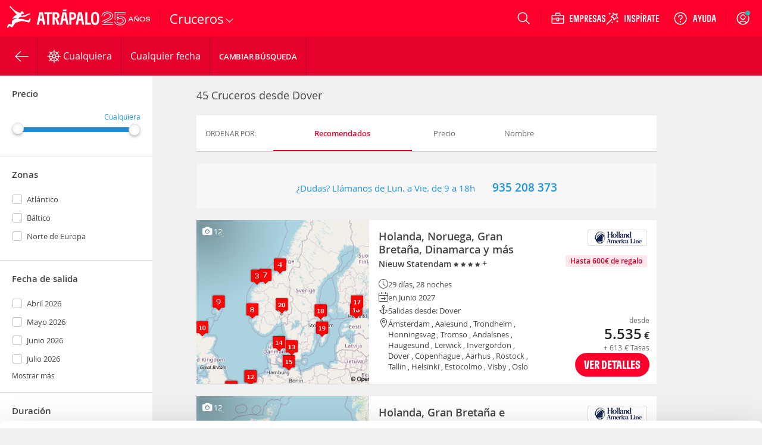

--- FILE ---
content_type: text/css
request_url: https://www.atrapalo.com/assets/css/lib/contact/contact.css?v=r19700101000000
body_size: 2422
content:
#CybotCookiebotDialog{bottom:0!important;height:fit-content!important;left:50%!important;position:fixed!important;top:auto!important;transform:translateX(-50%) translateY(100%)!important;transition:transform 1s ease-in-out,opacity 1s ease-in-out!important}#CybotCookiebotDialog.CybotCookiebotDialogActive{bottom:0!important;transform:translateX(-50%) translateY(-25%)!important}@media (width >= 768px){#CybotCookiebotDialog{bottom:0!important;opacity:0!important}#CybotCookiebotDialog.CybotCookiebotDialogActive{bottom:0!important;opacity:1!important;transform:translateX(-50%) translateY(0)!important}}.modal-container{box-sizing:border-box;position:fixed;top:0;width:100%;z-index:1000000}@media only screen and (min-width:641px){.modal-container{display:flex;flex-direction:column;height:100%;justify-content:flex-end}}@media only screen and (max-width:640px){.modal-container{bottom:0;left:0;right:0}}.modal-container *,.modal-container :after,.modal-container :before{box-sizing:inherit}.modal-container .background-modal{height:100%;position:absolute;width:100%}.modal-container .modal-wrapper{background:#fff;transform:translateZ(0);transition:transform .4s;width:100%}@media only screen and (min-width:641px){.modal-container .modal-wrapper{align-self:flex-end;height:100%}}@media only screen and (max-width:640px){.modal-container .modal-wrapper{bottom:0;height:100%;left:0;position:absolute;right:0;top:0}}.modal-container:only-child .background-init-animation{background:transparent;transition:background-color .4s}.modal-container:nth-last-child(2) .active-background{background:rgba(0,0,0,.5)}.modal-container:last-child .modal-wrapper,.modal-container:nth-last-child(2) .modal-wrapper{box-shadow:0 8px 10px -5px rgba(0,0,0,.2),0 16px 24px 2px rgba(0,0,0,.14),0 6px 30px 5px rgba(0,0,0,.12)}.modal-container:last-child .background-modal{background:rgba(0,0,0,.5)}.modal-container:last-child .background-modal.background-init-animation{background:transparent}@media only screen and (max-width:640px){.modal-container .modal-init-animation{transform:translateY(100%)}}.modal-container .modal-init-animation{transform:translateX(100%)}.modal-container .title-section{align-items:center;border-bottom:1px solid #ddd;display:flex;height:62px;justify-content:space-between;max-height:62px;padding:24px}@media only screen and (max-width:640px){.modal-container .title-section{padding:20px 19px}}.modal-container .title-section .text-section{color:#444;font-family:open_sanssemibold,sans-serif;font-size:20px;font-weight:400;line-height:26px;overflow:hidden;text-align:left;text-overflow:ellipsis;text-transform:inherit;white-space:nowrap}@media only screen and (max-width:640px){.modal-container .title-section .text-section{line-height:24px}}.modal-container .title-section .button-section>button{background:none;cursor:pointer}.modal-container .title-section .button-section .close-button__icon{fill:#222;height:20px;width:20px}.modal-container .content-section{height:calc(100% - 62px);overflow-y:auto;padding:20px 0;-webkit-overflow-scrolling:touch}.modal-container .modal-basic-title{color:#444;font-family:open_sanssemibold,sans-serif;font-size:16px;font-weight:400;line-height:22px;margin:8px 0;text-align:left;text-transform:inherit}.modal-container .modal-basic-text+.modal-basic-text{border-top:1px solid #ddd;margin-top:12px;padding-top:12px}.modal-container .modal-basic-text p{color:#444;font-family:open_sansregular,sans-serif;font-size:14px;font-weight:400;line-height:20px;text-align:left;text-transform:inherit}.modal-container .modal-basic-text p+p{margin-top:16px}.modal-container .modal-basic-text h3.bold,.modal-container .modal-basic-text strong{color:#444;font-family:open_sanssemibold,sans-serif;font-size:16px;font-weight:400;line-height:20px;margin:16px 0;text-align:left;text-transform:inherit}.modal-container .modal-basic-text li{color:#444;font-family:open_sansregular,sans-serif;font-size:14px;font-weight:400;line-height:20px;text-align:left;text-transform:inherit}.modal-container .modal-basic-text .modal-image{border-radius:8px;margin-bottom:24px;width:100%}@media only screen and (min-width:1280px){.modal-container.large .modal-wrapper{max-width:1440px;width:91.6666666667%}}@media only screen and (min-width:1024px) and (max-width:1279px){.modal-container.large .modal-wrapper{width:91.6666666667%}}@media only screen and (max-width:1023px){.modal-container.large .modal-wrapper{width:100%}}@media only screen and (min-width:641px) and (max-width:1023px){.modal-container.large .modal-basic-text{padding:0 24px}}@media only screen and (min-width:1280px){.modal-container.large .modal-basic-text+.modal-basic-text{padding:12px 80px 0}}@media only screen and (min-width:1024px) and (max-width:1279px){.modal-container.large .modal-basic-text+.modal-basic-text{padding:12px 64px 0}}@media only screen and (min-width:641px) and (max-width:1023px){.modal-container.large .modal-basic-text+.modal-basic-text{padding:12px 24px 0}}@media only screen and (min-width:1280px){.modal-container.medium .modal-wrapper{max-width:876px;width:66.6666666667%}}@media only screen and (min-width:1024px) and (max-width:1279px){.modal-container.medium .modal-wrapper{max-width:756px;width:75%}}@media only screen and (min-width:641px) and (max-width:1023px){.modal-container.medium .modal-wrapper{max-width:640px;width:100%}.modal-container.medium .modal-wrapper__medium-full-size{max-width:100%}}@media only screen and (max-width:640px){.modal-container.medium .modal-wrapper .content-section,.modal-container.medium .modal-wrapper .title-section{padding:20px 16px}.modal-container.medium .modal-wrapper{width:100%}}@media only screen and (min-width:1280px){.modal-container.medium .modal-basic-text+.modal-basic-text{padding:12px 80px 0}}@media only screen and (min-width:1024px) and (max-width:1279px){.modal-container.medium .modal-basic-text+.modal-basic-text{padding:12px 64px 0}}@media only screen and (min-width:641px) and (max-width:1023px){.modal-container.medium .modal-basic-text+.modal-basic-text{padding:12px 24px 0}}@media only screen and (min-width:1280px){.modal-container.small .modal-wrapper{max-width:424px;width:33.3333333333%}}@media only screen and (min-width:1024px) and (max-width:1279px){.modal-container.small .modal-wrapper{max-width:376px;width:33.3333333333%}}@media only screen and (min-width:641px) and (max-width:1023px){.modal-container.small .modal-wrapper{max-width:640px;width:58.3333333333%}}@media only screen and (max-width:640px){.modal-container.small .modal-wrapper .content-section,.modal-container.small .modal-wrapper .title-section{padding:20px 16px}.modal-container.small .modal-wrapper{height:100%;width:100%}}.modal-container.small .modal-wrapper--title-collapsed .title-section{border-bottom:none;height:32px;padding:16px 16px 0}.modal-container.small .modal-wrapper--title-collapsed .content-section{padding:0 16px}@media only screen and (min-width:641px){.modal-container.small .modal-wrapper .modal-basic-text{padding:0 40px}.modal-container.small .modal-wrapper .modal-basic-text+.modal-basic-text{padding:12px 40px 0}}@media only screen and (max-width:640px){.modal-container.mobile-height-newsletter-fixed .modal-wrapper--title-collapsed .title-section{height:22px}.modal-container.mobile-height-newsletter-fixed .modal-wrapper--title-collapsed .title-section .button-section .close-button__icon{position:absolute;right:12px;top:16px}.modal-container.mobile-height-newsletter-fixed .modal-wrapper--title-collapsed .content-section{height:calc(100% - 20px);padding:16px}.modal-container.mobile-height-newsletter-fixed{height:232px;top:inherit;width:100%}.modal-container.mobile-height-newsletter-fixed .modal-wrapper{border-radius:8px 8px 0 0}.modal-container.mobile-height-newsletter-fixed .background-modal{bottom:0;height:100vh;position:fixed;top:0;width:100vw}}.modal-container--open{overflow:hidden}@media only screen and (max-width:640px){.modal-container--open{height:100%;position:fixed;width:100%}}.modal-rounding-content{display:flex;flex-direction:column;gap:8px}.modal-rounding-content .title{font-size:24px;line-height:32px;padding-bottom:8px}.modal-rounding-content .subtitle{font-size:16px;margin-top:8px}.snackbar-list-container{position:fixed}@media only screen and (max-width:640px){.snackbar-list-container{bottom:0;width:100vw}}@media only screen and (min-width:641px){.snackbar-list-container{bottom:24px;left:24px;width:none}}.snackbar-list-container .snackbar-container{background-color:#474d4d;padding:16px 34px 16px 18px}@media only screen and (max-width:640px){.snackbar-list-container .snackbar-container{bottom:0;position:absolute;width:100%}}@media only screen and (min-width:641px){.snackbar-list-container .snackbar-container{border-radius:2px;position:relative;width:320px}.snackbar-list-container .snackbar-container:not(:last-child){margin-bottom:10px}}.snackbar-list-container .snackbar-container .snackbar-content{color:#fff;font-family:open_sansregular,sans-serif;font-size:14px;line-height:1.43}.snackbar-list-container .snackbar-container .snackbar-button{background:none;color:#ccc;cursor:pointer;font-family:atrapaloico;font-size:17px;position:absolute;right:10px;top:10px}.snackbar-list-container .snackbar-container .snackbar-button:before{content:"\e934"}.content-section>iframe{height:100%;width:100%}.leads-modal .title-section{border-bottom:none;padding:20px 24px}.leads-modal .content-section{padding:0 0 20px}@media only screen and (min-width:641px) and (max-width:1023px){.leads-modal .content-section{padding-top:0!important}}@media only screen and (min-width:641px){.legal-modal .content-section{padding:40px 80px}}.legal-modal .content-section>div p:first-child{margin-top:0!important}.legal-modal .content-section>div p:first-child span{margin-top:0}.legal-modal .content-section p{color:#444;font-family:open_sansregular,sans-serif;font-size:14px;font-weight:400;line-height:20px;text-align:left;text-transform:inherit}.legal-modal .content-section p+div p{margin-bottom:10px}.legal-modal .content-section span{color:#444;font-family:open_sanssemibold,sans-serif;font-size:16px;font-weight:400;line-height:20px;margin:15px 0;text-align:left;text-transform:inherit}.whatsapp-qr-modal .title-section{border-bottom:none;padding:20px 24px}.whatsapp-qr-modal .title-section .arrow-back-button{background-color:transparent;border:none;cursor:pointer;height:22px;outline:none;width:22px}.whatsapp-qr-modal .title-section .arrow-back-qr{height:22px;width:22px}.whatsapp-qr-modal .title-section .arrow-back-qr svg{fill:#666}.whatsapp-qr-modal .content-section{padding-top:0}@media only screen and (min-width:641px){.whatsapp-qr-modal .whatsapp-qr-container{padding-top:53px}}.whatsapp-qr-modal .whatsapp-qr-container{align-items:center;display:flex;flex-direction:column;padding:0 24px}.whatsapp-qr-modal .whatsapp-qr-container .whatsapp-qr-text,.whatsapp-qr-modal .whatsapp-qr-container .whatsapp-qr-text-link{font-size:16px;font-stretch:normal;font-style:normal;font-weight:400;line-height:1.5;margin-bottom:16px;text-align:center}.whatsapp-qr-modal .whatsapp-qr-container .whatsapp-qr-text-link{margin-top:32px}.whatsapp-qr-modal .whatsapp-qr-container .whatsapp-qr-close-button,.whatsapp-qr-modal .whatsapp-qr-container .whatsapp-qr-link{background-color:transparent;color:#e6002c;cursor:pointer;font-family:open_sansregular,sans-serif;font-size:16px;font-stretch:normal;font-style:normal;font-weight:400;letter-spacing:normal;line-height:1.5}.whatsapp-qr-modal .whatsapp-qr-container .whatsapp-qr-link{margin-bottom:48px}.error-message-container{display:flex}.error-message-container .error-message-icon{font-family:atrapaloico;font-size:15px;padding-right:12px}.error-message-container .error-message-icon:before{content:"\e951"}.contact-container{display:flex;margin:0;position:fixed;z-index:3}@media only screen and (min-width:641px){.contact-container{bottom:24px;right:24px}}@media only screen and (max-width:640px){.contact-container{bottom:96px;pointer-events:none;right:16px}}.contact-container .contact-text{background:#0e78d5;border-radius:25px 25px 0;box-shadow:0 2px 2px 0 rgba(0,0,0,.2),0 0 2px 0 rgba(0,0,0,.2);color:#fff;display:block;font-family:inherit;font-size:14px;font-weight:700;height:56px;margin-right:10px;max-width:200px;padding:8px 8px 8px 22px}@media only screen and (max-width:640px){.contact-container .contact-text{display:none;pointer-events:auto}}.contact-container .contact-text:hover{cursor:pointer}@media only screen and (max-width:640px){.contact-container .contact-text.fadein{-webkit-animation:fadein .5s ease 0s 1 normal forwards;animation:fadein .5s ease 0s 1 normal forwards}.contact-container .contact-text.fadeout{-webkit-animation:fadeout 3s ease 0s 1 normal forwards;animation:fadeout 3s ease 0s 1 normal forwards}}.contact-container .contact-button{background:#0e78d5;border:none;border-radius:28px;box-shadow:0 2px 2px 0 rgba(0,0,0,.2),0 0 2px 0 rgba(0,0,0,.2);font-family:atrapaloico;height:56px;text-align:center;width:56px}@media only screen and (max-width:640px){.contact-container .contact-button{pointer-events:auto}}.contact-container .contact-button:hover{cursor:pointer}.contact-container .contact-button:before{color:#fff;content:"\e970";font-size:32px}@keyframes fadein{0%{opacity:0}to{opacity:1}}@-webkit-keyframes fadein{0%{opacity:0}to{opacity:1}}@keyframes fadeout{0%{opacity:1}66%{opacity:1}to{opacity:0}}@-webkit-keyframes fadeout{0%{opacity:1}66%{opacity:1}to{opacity:0}}

--- FILE ---
content_type: application/javascript
request_url: https://www.atrapalo.com/js_new/dist/cruiseResults/cruiseResults.0b61b0e9dbf3a85db9b6.js
body_size: 204442
content:
/*! For license information please see cruiseResults.0b61b0e9dbf3a85db9b6.js.LICENSE.txt */
(()=>{var __webpack_modules__={1791(t,e,i){"use strict";i.d(e,{E9:()=>s});const n=function*(t,e){let i=t.byteLength;if(!e||i<e)return void(yield t);let n,o=0;for(;o<i;)n=o+e,yield t.slice(o,n),o=n},o=async function*(t){if(t[Symbol.asyncIterator])return void(yield*t);const e=t.getReader();try{for(;;){const{done:t,value:i}=await e.read();if(t)break;yield i}}finally{await e.cancel()}},s=(t,e,i,s)=>{const r=async function*(t,e){for await(const i of o(t))yield*n(i,e)}(t,e);let a,l=0,c=t=>{a||(a=!0,s&&s(t))};return new ReadableStream({async pull(t){try{const{done:e,value:n}=await r.next();if(e)return c(),void t.close();let o=n.byteLength;if(i){let t=l+=o;i(t)}t.enqueue(new Uint8Array(n))}catch(t){throw c(t),t}},cancel:t=>(c(t),r.return())},{highWaterMark:2})}},1977(t,e,i){var n={"./de-de":30191,"./de-de.js":30191,"./es-ar":53702,"./es-ar.js":53702,"./es-cl":62634,"./es-cl.js":62634,"./es-co":79543,"./es-co.js":79543,"./es-cr":63716,"./es-cr.js":63716,"./es-es":97089,"./es-es.js":97089,"./es-gt":99526,"./es-gt.js":99526,"./es-mx":27672,"./es-mx.js":27672,"./es-pa":44658,"./es-pa.js":44658,"./es-pe":52446,"./es-pe.js":52446,"./fr-fr":87853,"./fr-fr.js":87853,"./it-it":60071,"./it-it.js":60071,"./pt-pt":73473,"./pt-pt.js":73473};function o(t){var e=s(t);return i(e)}function s(t){if(!i.o(n,t)){var e=new Error("Cannot find module '"+t+"'");throw e.code="MODULE_NOT_FOUND",e}return n[t]}o.keys=function(){return Object.keys(n)},o.resolve=s,t.exports=o,o.id=1977},4544(t,e,i){var n={"./de-de":32110,"./de-de.js":32110,"./es-ar":62603,"./es-ar.js":62603,"./es-cl":32779,"./es-cl.js":32779,"./es-co":47918,"./es-co.js":47918,"./es-cr":21913,"./es-cr.js":21913,"./es-es":24616,"./es-es.js":24616,"./es-gt":35647,"./es-gt.js":35647,"./es-mx":48625,"./es-mx.js":48625,"./es-pa":53567,"./es-pa.js":53567,"./es-pe":51099,"./es-pe.js":51099,"./fr-fr":45888,"./fr-fr.js":45888,"./it-it":70182,"./it-it.js":70182,"./pt-pt":82780,"./pt-pt.js":82780};function o(t){var e=s(t);return i(e)}function s(t){if(!i.o(n,t)){var e=new Error("Cannot find module '"+t+"'");throw e.code="MODULE_NOT_FOUND",e}return n[t]}o.keys=function(){return Object.keys(n)},o.resolve=s,t.exports=o,o.id=4544},6013(t,e,i){"use strict";i.d(e,{A:()=>d});var n=i(17275),o=i(74062),s=i(10807),r=i(70665),a=i(31076),l=i(63820),c=i(77887);const u={transitional:s.A,adapter:["xhr","http","fetch"],transformRequest:[function(t,e){const i=e.getContentType()||"",o=i.indexOf("application/json")>-1,s=n.A.isObject(t);s&&n.A.isHTMLForm(t)&&(t=new FormData(t));if(n.A.isFormData(t))return o?JSON.stringify((0,c.A)(t)):t;if(n.A.isArrayBuffer(t)||n.A.isBuffer(t)||n.A.isStream(t)||n.A.isFile(t)||n.A.isBlob(t)||n.A.isReadableStream(t))return t;if(n.A.isArrayBufferView(t))return t.buffer;if(n.A.isURLSearchParams(t))return e.setContentType("application/x-www-form-urlencoded;charset=utf-8",!1),t.toString();let l;if(s){if(i.indexOf("application/x-www-form-urlencoded")>-1)return(0,a.A)(t,this.formSerializer).toString();if((l=n.A.isFileList(t))||i.indexOf("multipart/form-data")>-1){const e=this.env&&this.env.FormData;return(0,r.A)(l?{"files[]":t}:t,e&&new e,this.formSerializer)}}return s||o?(e.setContentType("application/json",!1),function(t,e,i){if(n.A.isString(t))try{return(e||JSON.parse)(t),n.A.trim(t)}catch(t){if("SyntaxError"!==t.name)throw t}return(i||JSON.stringify)(t)}(t)):t}],transformResponse:[function(t){const e=this.transitional||u.transitional,i=e&&e.forcedJSONParsing,s="json"===this.responseType;if(n.A.isResponse(t)||n.A.isReadableStream(t))return t;if(t&&n.A.isString(t)&&(i&&!this.responseType||s)){const i=!(e&&e.silentJSONParsing)&&s;try{return JSON.parse(t,this.parseReviver)}catch(t){if(i){if("SyntaxError"===t.name)throw o.A.from(t,o.A.ERR_BAD_RESPONSE,this,null,this.response);throw t}}}return t}],timeout:0,xsrfCookieName:"XSRF-TOKEN",xsrfHeaderName:"X-XSRF-TOKEN",maxContentLength:-1,maxBodyLength:-1,env:{FormData:l.A.classes.FormData,Blob:l.A.classes.Blob},validateStatus:function(t){return t>=200&&t<300},headers:{common:{Accept:"application/json, text/plain, */*","Content-Type":void 0}}};n.A.forEach(["delete","get","head","post","put","patch"],t=>{u.headers[t]={}});const d=u},6090(t,e,i){"use strict";i.r(e),i.d(e,{default:()=>n});const n={"_url_routing::HOT":"hoteles"}},6306(){"use strict";var t=function(){function t(t,e){for(var i=0;i<e.length;i++){var n=e[i];n.enumerable=n.enumerable||!1,n.configurable=!0,"value"in n&&(n.writable=!0),Object.defineProperty(t,n.key,n)}}return function(e,i,n){return i&&t(e.prototype,i),n&&t(e,n),e}}();!function(e){var i=function(){function i(t,n){!function(t,e){if(!(t instanceof e))throw new TypeError("Cannot call a class as a function")}(this,i),this.$element=t,this.options=e.extend({},i.defaults,this.$element.data(),n),this._init(),Foundation.registerPlugin(this,"Tabs"),Foundation.Keyboard.register("Tabs",{ENTER:"open",SPACE:"open",ARROW_RIGHT:"next",ARROW_UP:"previous",ARROW_DOWN:"next",ARROW_LEFT:"previous"})}return t(i,[{key:"_init",value:function(){var t=this;if(this.$element.attr({role:"tablist"}),this.$tabTitles=this.$element.find("."+this.options.linkClass),this.$tabContent=e('[data-tabs-content="'+this.$element[0].id+'"]'),this.$tabTitles.each(function(){var i=e(this),n=i.find("a"),o=i.hasClass(""+t.options.linkActiveClass),s=n[0].hash.slice(1),r=n[0].id?n[0].id:s+"-label",a=e("#"+s);if(i.attr({role:"presentation"}),n.attr({role:"tab","aria-controls":s,"aria-selected":o,id:r}),a.attr({role:"tabpanel","aria-hidden":!o,"aria-labelledby":r}),o&&t.options.autoFocus&&e(window).load(function(){e("html, body").animate({scrollTop:i.offset().top},t.options.deepLinkSmudgeDelay,function(){n.focus()})}),t.options.deepLink){var l=window.location.hash;if(l.length)(n=i.find('[href="'+l+'"]')).length&&(t.selectTab(e(l)),t.options.deepLinkSmudge&&e(window).load(function(){var n=i.offset();e("html, body").animate({scrollTop:n.top},t.options.deepLinkSmudgeDelay)}),i.trigger("deeplink.zf.tabs",[n,e(l)]))}}),this.options.matchHeight){var i=this.$tabContent.find("img");i.length?Foundation.onImagesLoaded(i,this._setHeight.bind(this)):this._setHeight()}this._events()}},{key:"_events",value:function(){this._addKeyHandler(),this._addClickHandler(),this._setHeightMqHandler=null,this.options.matchHeight&&(this._setHeightMqHandler=this._setHeight.bind(this),e(window).on("changed.zf.mediaquery",this._setHeightMqHandler))}},{key:"_addClickHandler",value:function(){var t=this;this.$element.off("click.zf.tabs").on("click.zf.tabs","."+this.options.linkClass,function(i){i.preventDefault(),i.stopPropagation(),t._handleTabChange(e(this))})}},{key:"_addKeyHandler",value:function(){var t=this;this.$tabTitles.off("keydown.zf.tabs").on("keydown.zf.tabs",function(i){if(9!==i.which){var n,o,s=e(this),r=s.parent("ul").children("li");r.each(function(i){e(this).is(s)&&(t.options.wrapOnKeys?(n=0===i?r.last():r.eq(i-1),o=i===r.length-1?r.first():r.eq(i+1)):(n=r.eq(Math.max(0,i-1)),o=r.eq(Math.min(i+1,r.length-1))))}),Foundation.Keyboard.handleKey(i,"Tabs",{open:function(){s.find('[role="tab"]').focus(),t._handleTabChange(s)},previous:function(){n.find('[role="tab"]').focus(),t._handleTabChange(n)},next:function(){o.find('[role="tab"]').focus(),t._handleTabChange(o)},handled:function(){i.stopPropagation(),i.preventDefault()}})}})}},{key:"_handleTabChange",value:function(t){if(t.hasClass(""+this.options.linkActiveClass))this.options.activeCollapse&&(this._collapseTab(t),this.$element.trigger("collapse.zf.tabs",[t]));else{var e=this.$element.find("."+this.options.linkClass+"."+this.options.linkActiveClass),i=t.find('[role="tab"]')[0].hash,n=this.$tabContent.find(i);if(this._collapseTab(e),this._openTab(t),this.options.deepLink){var o=t.find("a").attr("href");this.options.updateHistory?history.pushState({},"",o):history.replaceState({},"",o)}this.$element.trigger("change.zf.tabs",[t,n]),n.find("[data-mutate]").trigger("mutateme.zf.trigger")}}},{key:"_openTab",value:function(t){var e=t.find('[role="tab"]'),i=e[0].hash,n=this.$tabContent.find(i);t.addClass(""+this.options.linkActiveClass),e.attr({"aria-selected":"true"}),n.addClass(""+this.options.panelActiveClass).attr({"aria-hidden":"false"})}},{key:"_collapseTab",value:function(t){var i=t.removeClass(""+this.options.linkActiveClass).find('[role="tab"]').attr({"aria-selected":"false"});e("#"+i.attr("aria-controls")).removeClass(""+this.options.panelActiveClass).attr({"aria-hidden":"true"})}},{key:"selectTab",value:function(t){var e;(e="object"==typeof t?t[0].id:t).indexOf("#")<0&&(e="#"+e);var i=this.$tabTitles.find('[href="'+e+'"]').parent("."+this.options.linkClass);this._handleTabChange(i)}},{key:"_setHeight",value:function(){var t=0;this.$tabContent.find("."+this.options.panelClass).css("height","").each(function(){var i=e(this),n=i.hasClass(""+this.options.panelActiveClass);n||i.css({visibility:"hidden",display:"block"});var o=this.getBoundingClientRect().height;n||i.css({visibility:"",display:""}),t=o>t?o:t}).css("height",t+"px")}},{key:"destroy",value:function(){this.$element.find("."+this.options.linkClass).off(".zf.tabs").hide().end().find("."+this.options.panelClass).hide(),this.options.matchHeight&&null!=this._setHeightMqHandler&&e(window).off("changed.zf.mediaquery",this._setHeightMqHandler),Foundation.unregisterPlugin(this)}}]),i}();i.defaults={deepLink:!1,deepLinkSmudge:!1,deepLinkSmudgeDelay:300,updateHistory:!1,autoFocus:!1,wrapOnKeys:!0,matchHeight:!1,activeCollapse:!1,linkClass:"tabs-title",linkActiveClass:"is-active",panelClass:"tabs-panel",panelActiveClass:"is-active"},Foundation.plugin(i,"Tabs")}(jQuery)},6432(t,e,i){"use strict";i.r(e),i.d(e,{default:()=>n});const n={"VMH::_vmh_splash_claim_one":"<span>hasta</span> 20% de ahorro","VMH::_vmh_splash_claim_two":"<span>precios</span> low cost","VMH::_vmh_splash_subtitle":"Por favor, no cierres la ventana","VMH::_vmh_splash_title":"Buscando las mejores ofertas...","VIA::_adultos":"Adultos","VIA::_edad_ninos":"Edad de los ni\xf1os","VIA::_ficha_fecha_pasajeros_ninos":"Ni\xf1os","VIA::_ficha_viaje_alojamiento_num_habitaciones":"N\xba habitaciones","VIA::_texto_hab":"Hab.","VIA::_VIA_buscador_title":"COMPRA VUELO&#43;HOTEL Y \xa1AHORRA!","VIA::_pestana_escapadas":"Escapadas","VIA::_pestana_paquetes":"Paquetes","VIA::_pestana_vmh":"Vuelo+Hotel","VIA::VMH_home":"vuelo+hotel","VIA::_Destino":"Destino","VIA::_Origen":"Origen","VIA::_texto_VMHbuscadorhome_21":"Buscar vuelo+hotel","VIA::_texto_ciudad_destino":"Ciudad de destino","VIA::_texto_ciudad_origen":"Ciudad de origen","VIA::_fecha_regreso":"Fecha regreso","VIA::_fecha_salida":"Fecha de salida","VMH::_incluir_traslado":"Incluir traslado al hotel","_url_routing::VUE":"vuelos","VIA::_ESC_buscador_label_destino":"D\xf3nde ir","VIA::_buscador_placeholder_escapadas":"Destino","VIA::_duracion":"Duraci\xf3n","VIA::_fecha":"Fecha","VIA::_label_tipo_de_escapada_buscador_viajes":"Tipo de escapada","VIA::_texto_buscar_escapadas":"Buscar Escapadas","VIA::_texto_selecciona_fecha":"Selecciona fecha","VIA::VIA_home":"viajes","VIA::_VAC_buscador_title":"VIAJA AL MEJOR PRECIO","VIA::_Buscando":"Buscando","VIA::_calendario_tooltip_fecha_inactiva":"Para filtrar por fecha o duraci\xf3n debes seleccionar un destino","VIA::_texto_1_noche":"1 Noche","VIA::_texto_2_noches":"2 Noches","VIA::_texto_3_o_mas_noches":"3 o m\xe1s Noches","VIA::_texto_cualquier_duracion":"Cualquiera","VIA::_url_escapadas":"escapadas"}},7110(t,e,i){"use strict";i.d(e,{A:()=>u});var n=i(17275),o=i(43325);const s=Symbol("internals");function r(t){return t&&String(t).trim().toLowerCase()}function a(t){return!1===t||null==t?t:n.A.isArray(t)?t.map(a):String(t)}function l(t,e,i,o,s){return n.A.isFunction(o)?o.call(this,e,i):(s&&(e=i),n.A.isString(e)?n.A.isString(o)?-1!==e.indexOf(o):n.A.isRegExp(o)?o.test(e):void 0:void 0)}class c{constructor(t){t&&this.set(t)}set(t,e,i){const s=this;function l(t,e,i){const o=r(e);if(!o)throw new Error("header name must be a non-empty string");const l=n.A.findKey(s,o);(!l||void 0===s[l]||!0===i||void 0===i&&!1!==s[l])&&(s[l||e]=a(t))}const c=(t,e)=>n.A.forEach(t,(t,i)=>l(t,i,e));if(n.A.isPlainObject(t)||t instanceof this.constructor)c(t,e);else if(n.A.isString(t)&&(t=t.trim())&&!/^[-_a-zA-Z0-9^`|~,!#$%&'*+.]+$/.test(t.trim()))c((0,o.A)(t),e);else if(n.A.isObject(t)&&n.A.isIterable(t)){let i,o,s={};for(const e of t){if(!n.A.isArray(e))throw TypeError("Object iterator must return a key-value pair");s[o=e[0]]=(i=s[o])?n.A.isArray(i)?[...i,e[1]]:[i,e[1]]:e[1]}c(s,e)}else null!=t&&l(e,t,i);return this}get(t,e){if(t=r(t)){const i=n.A.findKey(this,t);if(i){const t=this[i];if(!e)return t;if(!0===e)return function(t){const e=Object.create(null),i=/([^\s,;=]+)\s*(?:=\s*([^,;]+))?/g;let n;for(;n=i.exec(t);)e[n[1]]=n[2];return e}(t);if(n.A.isFunction(e))return e.call(this,t,i);if(n.A.isRegExp(e))return e.exec(t);throw new TypeError("parser must be boolean|regexp|function")}}}has(t,e){if(t=r(t)){const i=n.A.findKey(this,t);return!(!i||void 0===this[i]||e&&!l(0,this[i],i,e))}return!1}delete(t,e){const i=this;let o=!1;function s(t){if(t=r(t)){const s=n.A.findKey(i,t);!s||e&&!l(0,i[s],s,e)||(delete i[s],o=!0)}}return n.A.isArray(t)?t.forEach(s):s(t),o}clear(t){const e=Object.keys(this);let i=e.length,n=!1;for(;i--;){const o=e[i];t&&!l(0,this[o],o,t,!0)||(delete this[o],n=!0)}return n}normalize(t){const e=this,i={};return n.A.forEach(this,(o,s)=>{const r=n.A.findKey(i,s);if(r)return e[r]=a(o),void delete e[s];const l=t?function(t){return t.trim().toLowerCase().replace(/([a-z\d])(\w*)/g,(t,e,i)=>e.toUpperCase()+i)}(s):String(s).trim();l!==s&&delete e[s],e[l]=a(o),i[l]=!0}),this}concat(...t){return this.constructor.concat(this,...t)}toJSON(t){const e=Object.create(null);return n.A.forEach(this,(i,o)=>{null!=i&&!1!==i&&(e[o]=t&&n.A.isArray(i)?i.join(", "):i)}),e}[Symbol.iterator](){return Object.entries(this.toJSON())[Symbol.iterator]()}toString(){return Object.entries(this.toJSON()).map(([t,e])=>t+": "+e).join("\n")}getSetCookie(){return this.get("set-cookie")||[]}get[Symbol.toStringTag](){return"AxiosHeaders"}static from(t){return t instanceof this?t:new this(t)}static concat(t,...e){const i=new this(t);return e.forEach(t=>i.set(t)),i}static accessor(t){const e=(this[s]=this[s]={accessors:{}}).accessors,i=this.prototype;function o(t){const o=r(t);e[o]||(!function(t,e){const i=n.A.toCamelCase(" "+e);["get","set","has"].forEach(n=>{Object.defineProperty(t,n+i,{value:function(t,i,o){return this[n].call(this,e,t,i,o)},configurable:!0})})}(i,t),e[o]=!0)}return n.A.isArray(t)?t.forEach(o):o(t),this}}c.accessor(["Content-Type","Content-Length","Accept","Accept-Encoding","User-Agent","Authorization"]),n.A.reduceDescriptors(c.prototype,({value:t},e)=>{let i=e[0].toUpperCase()+e.slice(1);return{get:()=>t,set(t){this[i]=t}}}),n.A.freezeMethods(c);const u=c},7452(t){var e=function(t){"use strict";var e,i=Object.prototype,n=i.hasOwnProperty,o=Object.defineProperty||function(t,e,i){t[e]=i.value},s="function"==typeof Symbol?Symbol:{},r=s.iterator||"@@iterator",a=s.asyncIterator||"@@asyncIterator",l=s.toStringTag||"@@toStringTag";function c(t,e,i){return Object.defineProperty(t,e,{value:i,enumerable:!0,configurable:!0,writable:!0}),t[e]}try{c({},"")}catch(t){c=function(t,e,i){return t[e]=i}}function u(t,e,i,n){var s=e&&e.prototype instanceof v?e:v,r=Object.create(s.prototype),a=new R(n||[]);return o(r,"_invoke",{value:k(t,i,a)}),r}function d(t,e,i){try{return{type:"normal",arg:t.call(e,i)}}catch(t){return{type:"throw",arg:t}}}t.wrap=u;var h="suspendedStart",p="suspendedYield",f="executing",m="completed",g={};function v(){}function _(){}function y(){}var b={};c(b,r,function(){return this});var w=Object.getPrototypeOf,A=w&&w(w(I([])));A&&A!==i&&n.call(A,r)&&(b=A);var C=y.prototype=v.prototype=Object.create(b);function x(t){["next","throw","return"].forEach(function(e){c(t,e,function(t){return this._invoke(e,t)})})}function E(t,e){function i(o,s,r,a){var l=d(t[o],t,s);if("throw"!==l.type){var c=l.arg,u=c.value;return u&&"object"==typeof u&&n.call(u,"__await")?e.resolve(u.__await).then(function(t){i("next",t,r,a)},function(t){i("throw",t,r,a)}):e.resolve(u).then(function(t){c.value=t,r(c)},function(t){return i("throw",t,r,a)})}a(l.arg)}var s;o(this,"_invoke",{value:function(t,n){function o(){return new e(function(e,o){i(t,n,e,o)})}return s=s?s.then(o,o):o()}})}function k(t,i,n){var o=h;return function(s,r){if(o===f)throw new Error("Generator is already running");if(o===m){if("throw"===s)throw r;return{value:e,done:!0}}for(n.method=s,n.arg=r;;){var a=n.delegate;if(a){var l=S(a,n);if(l){if(l===g)continue;return l}}if("next"===n.method)n.sent=n._sent=n.arg;else if("throw"===n.method){if(o===h)throw o=m,n.arg;n.dispatchException(n.arg)}else"return"===n.method&&n.abrupt("return",n.arg);o=f;var c=d(t,i,n);if("normal"===c.type){if(o=n.done?m:p,c.arg===g)continue;return{value:c.arg,done:n.done}}"throw"===c.type&&(o=m,n.method="throw",n.arg=c.arg)}}}function S(t,i){var n=i.method,o=t.iterator[n];if(o===e)return i.delegate=null,"throw"===n&&t.iterator.return&&(i.method="return",i.arg=e,S(t,i),"throw"===i.method)||"return"!==n&&(i.method="throw",i.arg=new TypeError("The iterator does not provide a '"+n+"' method")),g;var s=d(o,t.iterator,i.arg);if("throw"===s.type)return i.method="throw",i.arg=s.arg,i.delegate=null,g;var r=s.arg;return r?r.done?(i[t.resultName]=r.value,i.next=t.nextLoc,"return"!==i.method&&(i.method="next",i.arg=e),i.delegate=null,g):r:(i.method="throw",i.arg=new TypeError("iterator result is not an object"),i.delegate=null,g)}function O(t){var e={tryLoc:t[0]};1 in t&&(e.catchLoc=t[1]),2 in t&&(e.finallyLoc=t[2],e.afterLoc=t[3]),this.tryEntries.push(e)}function T(t){var e=t.completion||{};e.type="normal",delete e.arg,t.completion=e}function R(t){this.tryEntries=[{tryLoc:"root"}],t.forEach(O,this),this.reset(!0)}function I(t){if(null!=t){var i=t[r];if(i)return i.call(t);if("function"==typeof t.next)return t;if(!isNaN(t.length)){var o=-1,s=function i(){for(;++o<t.length;)if(n.call(t,o))return i.value=t[o],i.done=!1,i;return i.value=e,i.done=!0,i};return s.next=s}}throw new TypeError(typeof t+" is not iterable")}return _.prototype=y,o(C,"constructor",{value:y,configurable:!0}),o(y,"constructor",{value:_,configurable:!0}),_.displayName=c(y,l,"GeneratorFunction"),t.isGeneratorFunction=function(t){var e="function"==typeof t&&t.constructor;return!!e&&(e===_||"GeneratorFunction"===(e.displayName||e.name))},t.mark=function(t){return Object.setPrototypeOf?Object.setPrototypeOf(t,y):(t.__proto__=y,c(t,l,"GeneratorFunction")),t.prototype=Object.create(C),t},t.awrap=function(t){return{__await:t}},x(E.prototype),c(E.prototype,a,function(){return this}),t.AsyncIterator=E,t.async=function(e,i,n,o,s){void 0===s&&(s=Promise);var r=new E(u(e,i,n,o),s);return t.isGeneratorFunction(i)?r:r.next().then(function(t){return t.done?t.value:r.next()})},x(C),c(C,l,"Generator"),c(C,r,function(){return this}),c(C,"toString",function(){return"[object Generator]"}),t.keys=function(t){var e=Object(t),i=[];for(var n in e)i.push(n);return i.reverse(),function t(){for(;i.length;){var n=i.pop();if(n in e)return t.value=n,t.done=!1,t}return t.done=!0,t}},t.values=I,R.prototype={constructor:R,reset:function(t){if(this.prev=0,this.next=0,this.sent=this._sent=e,this.done=!1,this.delegate=null,this.method="next",this.arg=e,this.tryEntries.forEach(T),!t)for(var i in this)"t"===i.charAt(0)&&n.call(this,i)&&!isNaN(+i.slice(1))&&(this[i]=e)},stop:function(){this.done=!0;var t=this.tryEntries[0].completion;if("throw"===t.type)throw t.arg;return this.rval},dispatchException:function(t){if(this.done)throw t;var i=this;function o(n,o){return a.type="throw",a.arg=t,i.next=n,o&&(i.method="next",i.arg=e),!!o}for(var s=this.tryEntries.length-1;s>=0;--s){var r=this.tryEntries[s],a=r.completion;if("root"===r.tryLoc)return o("end");if(r.tryLoc<=this.prev){var l=n.call(r,"catchLoc"),c=n.call(r,"finallyLoc");if(l&&c){if(this.prev<r.catchLoc)return o(r.catchLoc,!0);if(this.prev<r.finallyLoc)return o(r.finallyLoc)}else if(l){if(this.prev<r.catchLoc)return o(r.catchLoc,!0)}else{if(!c)throw new Error("try statement without catch or finally");if(this.prev<r.finallyLoc)return o(r.finallyLoc)}}}},abrupt:function(t,e){for(var i=this.tryEntries.length-1;i>=0;--i){var o=this.tryEntries[i];if(o.tryLoc<=this.prev&&n.call(o,"finallyLoc")&&this.prev<o.finallyLoc){var s=o;break}}s&&("break"===t||"continue"===t)&&s.tryLoc<=e&&e<=s.finallyLoc&&(s=null);var r=s?s.completion:{};return r.type=t,r.arg=e,s?(this.method="next",this.next=s.finallyLoc,g):this.complete(r)},complete:function(t,e){if("throw"===t.type)throw t.arg;return"break"===t.type||"continue"===t.type?this.next=t.arg:"return"===t.type?(this.rval=this.arg=t.arg,this.method="return",this.next="end"):"normal"===t.type&&e&&(this.next=e),g},finish:function(t){for(var e=this.tryEntries.length-1;e>=0;--e){var i=this.tryEntries[e];if(i.finallyLoc===t)return this.complete(i.completion,i.afterLoc),T(i),g}},catch:function(t){for(var e=this.tryEntries.length-1;e>=0;--e){var i=this.tryEntries[e];if(i.tryLoc===t){var n=i.completion;if("throw"===n.type){var o=n.arg;T(i)}return o}}throw new Error("illegal catch attempt")},delegateYield:function(t,i,n){return this.delegate={iterator:I(t),resultName:i,nextLoc:n},"next"===this.method&&(this.arg=e),g}},t}(t.exports);try{regeneratorRuntime=e}catch(t){"object"==typeof globalThis?globalThis.regeneratorRuntime=e:Function("r","regeneratorRuntime = r")(e)}},7476(t,e,i){"use strict";i.r(e),i.d(e,{default:()=>n});const n={"CAR::_car_volver_modal":"Volver"}},7693(t,e,i){"use strict";i.d(e,{A:()=>o});const n={Continue:100,SwitchingProtocols:101,Processing:102,EarlyHints:103,Ok:200,Created:201,Accepted:202,NonAuthoritativeInformation:203,NoContent:204,ResetContent:205,PartialContent:206,MultiStatus:207,AlreadyReported:208,ImUsed:226,MultipleChoices:300,MovedPermanently:301,Found:302,SeeOther:303,NotModified:304,UseProxy:305,Unused:306,TemporaryRedirect:307,PermanentRedirect:308,BadRequest:400,Unauthorized:401,PaymentRequired:402,Forbidden:403,NotFound:404,MethodNotAllowed:405,NotAcceptable:406,ProxyAuthenticationRequired:407,RequestTimeout:408,Conflict:409,Gone:410,LengthRequired:411,PreconditionFailed:412,PayloadTooLarge:413,UriTooLong:414,UnsupportedMediaType:415,RangeNotSatisfiable:416,ExpectationFailed:417,ImATeapot:418,MisdirectedRequest:421,UnprocessableEntity:422,Locked:423,FailedDependency:424,TooEarly:425,UpgradeRequired:426,PreconditionRequired:428,TooManyRequests:429,RequestHeaderFieldsTooLarge:431,UnavailableForLegalReasons:451,InternalServerError:500,NotImplemented:501,BadGateway:502,ServiceUnavailable:503,GatewayTimeout:504,HttpVersionNotSupported:505,VariantAlsoNegotiates:506,InsufficientStorage:507,LoopDetected:508,NotExtended:510,NetworkAuthenticationRequired:511,WebServerIsDown:521,ConnectionTimedOut:522,OriginIsUnreachable:523,TimeoutOccurred:524,SslHandshakeFailed:525,InvalidSslCertificate:526};Object.entries(n).forEach(([t,e])=>{n[e]=t});const o=n},7865(t,e,i){"use strict";i.r(e),i.d(e,{default:()=>n});const n={"CAR::_car_volver_modal":"Indietro"}},9887(t,e,i){"use strict";i.d(e,{A:()=>o});var n=i(17275);const o=i(63820).A.hasStandardBrowserEnv?{write(t,e,i,o,s,r,a){if("undefined"==typeof document)return;const l=[`${t}=${encodeURIComponent(e)}`];n.A.isNumber(i)&&l.push(`expires=${new Date(i).toUTCString()}`),n.A.isString(o)&&l.push(`path=${o}`),n.A.isString(s)&&l.push(`domain=${s}`),!0===r&&l.push("secure"),n.A.isString(a)&&l.push(`SameSite=${a}`),document.cookie=l.join("; ")},read(t){if("undefined"==typeof document)return null;const e=document.cookie.match(new RegExp("(?:^|; )"+t+"=([^;]*)"));return e?decodeURIComponent(e[1]):null},remove(t){this.write(t,"",Date.now()-864e5,"/")}}:{write(){},read:()=>null,remove(){}}},10540(t){"use strict";t.exports=function(t){var e=document.createElement("style");return t.setAttributes(e,t.attributes),t.insert(e,t.options),e}},10807(t,e,i){"use strict";i.d(e,{A:()=>n});const n={silentJSONParsing:!0,forcedJSONParsing:!0,clarifyTimeoutError:!1}},11342(t,e,i){"use strict";i.r(e),i.d(e,{default:()=>n});const n={"CAR::_car_volver_modal":"Back"}},12125(t,e,i){"use strict";function n(t,e){return function(){return t.apply(e,arguments)}}i.d(e,{A:()=>n})},12723(t,e,i){"use strict";i.d(e,{A:()=>r});var n=i(38458),o=i(74062),s=i(17275);const r=(t,e)=>{const{length:i}=t=t?t.filter(Boolean):[];if(e||i){let i,r=new AbortController;const a=function(t){if(!i){i=!0,c();const e=t instanceof Error?t:this.reason;r.abort(e instanceof o.A?e:new n.A(e instanceof Error?e.message:e))}};let l=e&&setTimeout(()=>{l=null,a(new o.A(`timeout ${e} of ms exceeded`,o.A.ETIMEDOUT))},e);const c=()=>{t&&(l&&clearTimeout(l),l=null,t.forEach(t=>{t.unsubscribe?t.unsubscribe(a):t.removeEventListener("abort",a)}),t=null)};t.forEach(t=>t.addEventListener("abort",a));const{signal:u}=r;return u.unsubscribe=()=>s.A.asap(c),u}}},12783(){!function(t,e,i,n){var o=t(e);t.fn.lazyload=function(s){var r,a=this,l={threshold:0,failure_limit:0,event:"scroll",effect:"show",container:e,data_attribute:"original",skip_invisible:!1,appear:null,load:null,placeholder:"[data-uri]"};function c(){var e=0;a.each(function(){var i=t(this);if(!l.skip_invisible||i.is(":visible"))if(t.abovethetop(this,l)||t.leftofbegin(this,l));else if(t.belowthefold(this,l)||t.rightoffold(this,l)){if(++e>l.failure_limit)return!1}else i.trigger("appear"),e=0})}return s&&(n!==s.failurelimit&&(s.failure_limit=s.failurelimit,delete s.failurelimit),n!==s.effectspeed&&(s.effect_speed=s.effectspeed,delete s.effectspeed),t.extend(l,s)),r=l.container===n||l.container===e?o:t(l.container),0===l.event.indexOf("scroll")&&r.bind(l.event,function(){return c()}),this.each(function(){var e=this,i=t(e);e.loaded=!1,i.attr("src")!==n&&!1!==i.attr("src")||i.is("img")&&i.attr("src",l.placeholder),i.one("appear",function(){if(!this.loaded){if(l.appear){var n=a.length;l.appear.call(e,n,l)}t("<img />").bind("load",function(){var n=i.attr("data-"+l.data_attribute);i.hide(),i.is("img")?i.attr("src",n):i.css("background-image","url('"+n+"')"),i[l.effect](l.effect_speed),e.loaded=!0;var o=t.grep(a,function(t){return!t.loaded});if(a=t(o),l.load){var s=a.length;l.load.call(e,s,l)}}).attr("src",i.attr("data-"+l.data_attribute))}}),0!==l.event.indexOf("scroll")&&i.bind(l.event,function(){e.loaded||i.trigger("appear")})}),o.bind("resize",function(){c()}),/(?:iphone|ipod|ipad).*os 5/gi.test(navigator.appVersion)&&o.bind("pageshow",function(e){e.originalEvent&&e.originalEvent.persisted&&a.each(function(){t(this).trigger("appear")})}),t(i).ready(function(){c()}),this},t.belowthefold=function(i,s){return(s.container===n||s.container===e?(e.innerHeight?e.innerHeight:o.height())+o.scrollTop():t(s.container).offset().top+t(s.container).height())<=t(i).offset().top-s.threshold},t.rightoffold=function(i,s){return(s.container===n||s.container===e?o.width()+o.scrollLeft():t(s.container).offset().left+t(s.container).width())<=t(i).offset().left-s.threshold},t.abovethetop=function(i,s){return(s.container===n||s.container===e?o.scrollTop():t(s.container).offset().top)>=t(i).offset().top+s.threshold+t(i).height()},t.leftofbegin=function(i,s){return(s.container===n||s.container===e?o.scrollLeft():t(s.container).offset().left)>=t(i).offset().left+s.threshold+t(i).width()},t.inviewport=function(e,i){return!(t.rightoffold(e,i)||t.leftofbegin(e,i)||t.belowthefold(e,i)||t.abovethetop(e,i))},t.extend(t.expr[":"],{"below-the-fold":function(e){return t.belowthefold(e,{threshold:0})},"above-the-top":function(e){return!t.belowthefold(e,{threshold:0})},"right-of-screen":function(e){return t.rightoffold(e,{threshold:0})},"left-of-screen":function(e){return!t.rightoffold(e,{threshold:0})},"in-viewport":function(e){return t.inviewport(e,{threshold:0})},"above-the-fold":function(e){return!t.belowthefold(e,{threshold:0})},"right-of-fold":function(e){return t.rightoffold(e,{threshold:0})},"left-of-fold":function(e){return!t.rightoffold(e,{threshold:0})}})}(jQuery,window,document)},13390(t,e,i){"use strict";i.d(e,{A:()=>a});var n=i(89888),o=i(74062);const s={};["object","boolean","number","function","string","symbol"].forEach((t,e)=>{s[t]=function(i){return typeof i===t||"a"+(e<1?"n ":" ")+t}});const r={};s.transitional=function(t,e,i){return(s,a,l)=>{if(!1===t)throw new o.A(function(t,e){return"[Axios v"+n.x+"] Transitional option '"+t+"'"+e+(i?". "+i:"")}(a," has been removed"+(e?" in "+e:"")),o.A.ERR_DEPRECATED);return e&&!r[a]&&(r[a]=!0),!t||t(s,a,l)}},s.spelling=function(t){return(t,e)=>!0};const a={assertOptions:function(t,e,i){if("object"!=typeof t)throw new o.A("options must be an object",o.A.ERR_BAD_OPTION_VALUE);const n=Object.keys(t);let s=n.length;for(;s-- >0;){const r=n[s],a=e[r];if(a){const e=t[r],i=void 0===e||a(e,r,t);if(!0!==i)throw new o.A("option "+r+" must be "+i,o.A.ERR_BAD_OPTION_VALUE);continue}if(!0!==i)throw new o.A("Unknown option "+r,o.A.ERR_BAD_OPTION)}},validators:s}},13903(t,e,i){"use strict";i.r(e),i.d(e,{default:()=>n});const n={"COM::_texto_cargando":"Cargando..."}},16099(t,e){var i;void 0===(i=function(){if(window.jQuery)return jQuery}.apply(e,[]))||(t.exports=i)},16371(t,e,i){"use strict";i.r(e),i.d(e,{default:()=>n});const n={"CAR::_car_volver_modal":"Volver"}},16547(t,e,i){"use strict";i.r(e),i.d(e,{default:()=>n});const n={"CAR::_car_volver_modal":"Voltar"}},16811(t,e,i){"use strict";i.r(e),i.d(e,{default:()=>n});const n={"COM::_texto_cargando":"Cargando..."}},17013(t,e,i){"use strict";i.d(e,{A:()=>p});var n=i(17275),o=i(63853),s=i(10807),r=i(74062),a=i(38458),l=i(55579),c=i(63820),u=i(7110),d=i(77837),h=i(88382);const p="undefined"!=typeof XMLHttpRequest&&function(t){return new Promise(function(e,i){const p=(0,h.A)(t);let f=p.data;const m=u.A.from(p.headers).normalize();let g,v,_,y,b,{responseType:w,onUploadProgress:A,onDownloadProgress:C}=p;function x(){y&&y(),b&&b(),p.cancelToken&&p.cancelToken.unsubscribe(g),p.signal&&p.signal.removeEventListener("abort",g)}let E=new XMLHttpRequest;function k(){if(!E)return;const n=u.A.from("getAllResponseHeaders"in E&&E.getAllResponseHeaders()),s={data:w&&"text"!==w&&"json"!==w?E.response:E.responseText,status:E.status,statusText:E.statusText,headers:n,config:t,request:E};(0,o.A)(function(t){e(t),x()},function(t){i(t),x()},s),E=null}E.open(p.method.toUpperCase(),p.url,!0),E.timeout=p.timeout,"onloadend"in E?E.onloadend=k:E.onreadystatechange=function(){E&&4===E.readyState&&(0!==E.status||E.responseURL&&0===E.responseURL.indexOf("file:"))&&setTimeout(k)},E.onabort=function(){E&&(i(new r.A("Request aborted",r.A.ECONNABORTED,t,E)),E=null)},E.onerror=function(e){const n=e&&e.message?e.message:"Network Error",o=new r.A(n,r.A.ERR_NETWORK,t,E);o.event=e||null,i(o),E=null},E.ontimeout=function(){let e=p.timeout?"timeout of "+p.timeout+"ms exceeded":"timeout exceeded";const n=p.transitional||s.A;p.timeoutErrorMessage&&(e=p.timeoutErrorMessage),i(new r.A(e,n.clarifyTimeoutError?r.A.ETIMEDOUT:r.A.ECONNABORTED,t,E)),E=null},void 0===f&&m.setContentType(null),"setRequestHeader"in E&&n.A.forEach(m.toJSON(),function(t,e){E.setRequestHeader(e,t)}),n.A.isUndefined(p.withCredentials)||(E.withCredentials=!!p.withCredentials),w&&"json"!==w&&(E.responseType=p.responseType),C&&([_,b]=(0,d.C1)(C,!0),E.addEventListener("progress",_)),A&&E.upload&&([v,y]=(0,d.C1)(A),E.upload.addEventListener("progress",v),E.upload.addEventListener("loadend",y)),(p.cancelToken||p.signal)&&(g=e=>{E&&(i(!e||e.type?new a.A(null,t,E):e),E.abort(),E=null)},p.cancelToken&&p.cancelToken.subscribe(g),p.signal&&(p.signal.aborted?g():p.signal.addEventListener("abort",g)));const S=(0,l.A)(p.url);S&&-1===c.A.protocols.indexOf(S)?i(new r.A("Unsupported protocol "+S+":",r.A.ERR_BAD_REQUEST,t)):E.send(f||null)})}},17170(t,e,i){"use strict";i.r(e),i.d(e,{default:()=>n});const n={"VIA::_adultos":"Adults","_url_routing::VUE":"VUE"}},17275(t,e,i){"use strict";i.d(e,{A:()=>Y});var n=i(12125);const{toString:o}=Object.prototype,{getPrototypeOf:s}=Object,{iterator:r,toStringTag:a}=Symbol,l=(c=Object.create(null),t=>{const e=o.call(t);return c[e]||(c[e]=e.slice(8,-1).toLowerCase())});var c;const u=t=>(t=t.toLowerCase(),e=>l(e)===t),d=t=>e=>typeof e===t,{isArray:h}=Array,p=d("undefined");function f(t){return null!==t&&!p(t)&&null!==t.constructor&&!p(t.constructor)&&v(t.constructor.isBuffer)&&t.constructor.isBuffer(t)}const m=u("ArrayBuffer");const g=d("string"),v=d("function"),_=d("number"),y=t=>null!==t&&"object"==typeof t,b=t=>{if("object"!==l(t))return!1;const e=s(t);return!(null!==e&&e!==Object.prototype&&null!==Object.getPrototypeOf(e)||a in t||r in t)},w=u("Date"),A=u("File"),C=u("Blob"),x=u("FileList"),E=u("URLSearchParams"),[k,S,O,T]=["ReadableStream","Request","Response","Headers"].map(u);function R(t,e,{allOwnKeys:i=!1}={}){if(null==t)return;let n,o;if("object"!=typeof t&&(t=[t]),h(t))for(n=0,o=t.length;n<o;n++)e.call(null,t[n],n,t);else{if(f(t))return;const o=i?Object.getOwnPropertyNames(t):Object.keys(t),s=o.length;let r;for(n=0;n<s;n++)r=o[n],e.call(null,t[r],r,t)}}function I(t,e){if(f(t))return null;e=e.toLowerCase();const i=Object.keys(t);let n,o=i.length;for(;o-- >0;)if(n=i[o],e===n.toLowerCase())return n;return null}const $="undefined"!=typeof globalThis?globalThis:"undefined"!=typeof self?self:"undefined"!=typeof window?window:i.g,P=t=>!p(t)&&t!==$;const j=(D="undefined"!=typeof Uint8Array&&s(Uint8Array),t=>D&&t instanceof D);var D;const V=u("HTMLFormElement"),M=(({hasOwnProperty:t})=>(e,i)=>t.call(e,i))(Object.prototype),F=u("RegExp"),z=(t,e)=>{const i=Object.getOwnPropertyDescriptors(t),n={};R(i,(i,o)=>{let s;!1!==(s=e(i,o,t))&&(n[o]=s||i)}),Object.defineProperties(t,n)};const q=u("AsyncFunction"),L=(U="function"==typeof setImmediate,H=v($.postMessage),U?setImmediate:H?(N=`axios@${Math.random()}`,B=[],$.addEventListener("message",({source:t,data:e})=>{t===$&&e===N&&B.length&&B.shift()()},!1),t=>{B.push(t),$.postMessage(N,"*")}):t=>setTimeout(t));var U,H,N,B;const W="undefined"!=typeof queueMicrotask?queueMicrotask.bind($):"undefined"!=typeof process&&process.nextTick||L,Y={isArray:h,isArrayBuffer:m,isBuffer:f,isFormData:t=>{let e;return t&&("function"==typeof FormData&&t instanceof FormData||v(t.append)&&("formdata"===(e=l(t))||"object"===e&&v(t.toString)&&"[object FormData]"===t.toString()))},isArrayBufferView:function(t){let e;return e="undefined"!=typeof ArrayBuffer&&ArrayBuffer.isView?ArrayBuffer.isView(t):t&&t.buffer&&m(t.buffer),e},isString:g,isNumber:_,isBoolean:t=>!0===t||!1===t,isObject:y,isPlainObject:b,isEmptyObject:t=>{if(!y(t)||f(t))return!1;try{return 0===Object.keys(t).length&&Object.getPrototypeOf(t)===Object.prototype}catch(t){return!1}},isReadableStream:k,isRequest:S,isResponse:O,isHeaders:T,isUndefined:p,isDate:w,isFile:A,isBlob:C,isRegExp:F,isFunction:v,isStream:t=>y(t)&&v(t.pipe),isURLSearchParams:E,isTypedArray:j,isFileList:x,forEach:R,merge:function t(){const{caseless:e,skipUndefined:i}=P(this)&&this||{},n={},o=(o,s)=>{const r=e&&I(n,s)||s;b(n[r])&&b(o)?n[r]=t(n[r],o):b(o)?n[r]=t({},o):h(o)?n[r]=o.slice():i&&p(o)||(n[r]=o)};for(let t=0,e=arguments.length;t<e;t++)arguments[t]&&R(arguments[t],o);return n},extend:(t,e,i,{allOwnKeys:o}={})=>(R(e,(e,o)=>{i&&v(e)?t[o]=(0,n.A)(e,i):t[o]=e},{allOwnKeys:o}),t),trim:t=>t.trim?t.trim():t.replace(/^[\s\uFEFF\xA0]+|[\s\uFEFF\xA0]+$/g,""),stripBOM:t=>(65279===t.charCodeAt(0)&&(t=t.slice(1)),t),inherits:(t,e,i,n)=>{t.prototype=Object.create(e.prototype,n),t.prototype.constructor=t,Object.defineProperty(t,"super",{value:e.prototype}),i&&Object.assign(t.prototype,i)},toFlatObject:(t,e,i,n)=>{let o,r,a;const l={};if(e=e||{},null==t)return e;do{for(o=Object.getOwnPropertyNames(t),r=o.length;r-- >0;)a=o[r],n&&!n(a,t,e)||l[a]||(e[a]=t[a],l[a]=!0);t=!1!==i&&s(t)}while(t&&(!i||i(t,e))&&t!==Object.prototype);return e},kindOf:l,kindOfTest:u,endsWith:(t,e,i)=>{t=String(t),(void 0===i||i>t.length)&&(i=t.length),i-=e.length;const n=t.indexOf(e,i);return-1!==n&&n===i},toArray:t=>{if(!t)return null;if(h(t))return t;let e=t.length;if(!_(e))return null;const i=new Array(e);for(;e-- >0;)i[e]=t[e];return i},forEachEntry:(t,e)=>{const i=(t&&t[r]).call(t);let n;for(;(n=i.next())&&!n.done;){const i=n.value;e.call(t,i[0],i[1])}},matchAll:(t,e)=>{let i;const n=[];for(;null!==(i=t.exec(e));)n.push(i);return n},isHTMLForm:V,hasOwnProperty:M,hasOwnProp:M,reduceDescriptors:z,freezeMethods:t=>{z(t,(e,i)=>{if(v(t)&&-1!==["arguments","caller","callee"].indexOf(i))return!1;const n=t[i];v(n)&&(e.enumerable=!1,"writable"in e?e.writable=!1:e.set||(e.set=()=>{throw Error("Can not rewrite read-only method '"+i+"'")}))})},toObjectSet:(t,e)=>{const i={},n=t=>{t.forEach(t=>{i[t]=!0})};return h(t)?n(t):n(String(t).split(e)),i},toCamelCase:t=>t.toLowerCase().replace(/[-_\s]([a-z\d])(\w*)/g,function(t,e,i){return e.toUpperCase()+i}),noop:()=>{},toFiniteNumber:(t,e)=>null!=t&&Number.isFinite(t=+t)?t:e,findKey:I,global:$,isContextDefined:P,isSpecCompliantForm:function(t){return!!(t&&v(t.append)&&"FormData"===t[a]&&t[r])},toJSONObject:t=>{const e=new Array(10),i=(t,n)=>{if(y(t)){if(e.indexOf(t)>=0)return;if(f(t))return t;if(!("toJSON"in t)){e[n]=t;const o=h(t)?[]:{};return R(t,(t,e)=>{const s=i(t,n+1);!p(s)&&(o[e]=s)}),e[n]=void 0,o}}return t};return i(t,0)},isAsyncFn:q,isThenable:t=>t&&(y(t)||v(t))&&v(t.then)&&v(t.catch),setImmediate:L,asap:W,isIterable:t=>null!=t&&v(t[r])}},17352(t,e,i){"use strict";i.d(e,{A:()=>o});var n=i(17275);const o=class{constructor(){this.handlers=[]}use(t,e,i){return this.handlers.push({fulfilled:t,rejected:e,synchronous:!!i&&i.synchronous,runWhen:i?i.runWhen:null}),this.handlers.length-1}eject(t){this.handlers[t]&&(this.handlers[t]=null)}clear(){this.handlers&&(this.handlers=[])}forEach(t){n.A.forEach(this.handlers,function(e){null!==e&&t(e)})}}},19130(){!function(t){function e(t,e){return"function"==typeof t?t.call(e):t}function i(e,i){this.$element=t(e),this.options=i,this.enabled=!0,this.fixTitle()}i.prototype={show:function(){var i=this.getTitle();if(i&&this.enabled){var n=this.tip(),o=this.options.parent?this.options.parent:document.body;this.options.tipw&&n.find(".tipsy-inner").addClass(this.options.tipw),n.find(".tipsy-inner")[this.options.html?"html":"text"](i),n[0].className="tipsy",n.remove().css({top:0,left:0,visibility:"hidden",display:"block"}).prependTo(o);var s=this.$element.offset();o!==document.body&&(s=this.$element.position());var r,a=t.extend({},s,{width:this.$element[0].offsetWidth,height:this.$element[0].offsetHeight}),l=n[0].offsetWidth,c=n[0].offsetHeight,u=e(this.options.gravity,this.$element[0]);switch(u.charAt(0)){case"n":r={top:a.top+a.height+this.options.offset,left:a.left+a.width/2-l/2};break;case"s":r={top:a.top-c-this.options.offset,left:a.left+a.width/2-l/2};break;case"e":r={top:a.top+a.height/2-c/2,left:a.left-l-this.options.offset};break;case"w":r={top:a.top+a.height/2-c/2,left:a.left+a.width+this.options.offset}}2==u.length&&("w"==u.charAt(1)?r.left=a.left+a.width/2-15:r.left=a.left+a.width/2-l+15),n.css(r).addClass("tipsy-"+u),n.find(".tipsy-arrow")[0].className="tipsy-arrow tipsy-arrow-"+u.charAt(0),this.options.className&&n.addClass(e(this.options.className,this.$element[0])),this.options.fade?n.stop().css({opacity:0,display:"block",visibility:"visible"}).animate({opacity:this.options.opacity}):n.css({visibility:"visible",opacity:this.options.opacity}),this.options.tipo&&n.addClass(this.options.tipo),e(this.options.onShow,this)}},hide:function(){e(this.options.onHide,this),this.options.fade?this.tip().stop().fadeOut(function(){t(this).remove()}):this.tip().remove()},fixTitle:function(){var t=this.$element;(t.attr("title")||"string"!=typeof t.attr("original-title"))&&t.attr("original-title",t.attr("title")||"").removeAttr("title")},getTitle:function(){var t,e=this.$element,i=this.options;return this.fixTitle(),"string"==typeof(i=this.options).title?t=e.attr("title"==i.title?"original-title":i.title):"function"==typeof i.title&&(t=i.title.call(e[0])),(t=(""+t).replace(/(^\s*|\s*$)/,""))||i.fallback},tip:function(){return this.$tip||(this.$tip=t('<div class="tipsy"></div>').html('<div class="tipsy-arrow"></div><div class="tipsy-inner"></div>'),this.$tip.data("tipsy-pointee",this.$element[0])),this.$tip},validate:function(){this.$element[0].parentNode||(this.hide(),this.$element=null,this.options=null)},enable:function(){this.enabled=!0},disable:function(){this.enabled=!1},toggleEnabled:function(){this.enabled=!this.enabled}},t.fn.tipsy=function(e){if(!0===e)return this.data("tipsy");if("string"==typeof e){var n=this.data("tipsy");return n&&n[e](),this}function o(n){var o=t.data(n,"tipsy");return o||(o=new i(n,t.fn.tipsy.elementOptions(n,e)),t.data(n,"tipsy",o)),o}if((e=t.extend({},t.fn.tipsy.defaults,e)).live||this.each(function(){o(this)}),"manual"!=e.trigger){var s=e.live?"live":"bind",r="hover"==e.trigger?"mouseenter":"focus",a="hover"==e.trigger?"mouseleave":"blur";this[s](r,function(){var t=o(this);t.hoverState="in",0==e.delayIn?t.show():(t.fixTitle(),setTimeout(function(){"in"==t.hoverState&&t.show()},e.delayIn))})[s](a,function(){var t=o(this);t.hoverState="out",0==e.delayOut?t.hide():setTimeout(function(){"out"==t.hoverState&&t.hide()},e.delayOut)})}return this},t.fn.tipsy.defaults={className:null,delayIn:0,delayOut:0,fade:!1,fallback:"",gravity:"n",html:!1,live:!1,offset:0,opacity:1,title:"title",trigger:"hover",parent:!1,onShow:null,onHide:null},t.fn.tipsy.revalidate=function(){t(".tipsy").each(function(){var e=t.data(this,"tipsy-pointee");e&&function(t){for(;t=t.parentNode;)if(t==document)return!0;return!1}(e)||t(this).remove()})},t.fn.tipsy.elementOptions=function(e,i){return t.metadata?t.extend({},i,t(e).metadata()):i},t.fn.tipsy.autoNS=function(){return t(this).offset().top>t(document).scrollTop()+t(window).height()/2?"s":"n"},t.fn.tipsy.autoWE=function(){return t(this).offset().left>t(document).scrollLeft()+t(window).width()/2?"e":"w"},t.fn.tipsy.autoBounds=function(e,i){return function(){var n={ns:i[0],ew:i.length>1&&i[1]},o=t(document).scrollTop()+e,s=t(document).scrollLeft()+e,r=t(this);return r.offset().top<o&&(n.ns="n"),r.offset().left<s&&(n.ew="w"),t(window).width()+t(document).scrollLeft()-r.offset().left<e&&(n.ew="e"),t(window).height()+t(document).scrollTop()-r.offset().top<e&&(n.ns="s"),n.ns+(n.ew?n.ew:"")}}}(jQuery)},19152(t,e,i){"use strict";i.d(e,{A:()=>r});var n=i(17275),o=i(6013),s=i(7110);function r(t,e){const i=this||o.A,r=e||i,a=s.A.from(r.headers);let l=r.data;return n.A.forEach(t,function(t){l=t.call(i,l,a.normalize(),e?e.status:void 0)}),a.normalize(),l}},19279(t,e,i){"use strict";i.r(e),i.d(e,{default:()=>n});const n={"COM::_texto_cargando":"Cargando..."}},19535(t){!function(e,i,n){var o=e.requestAnimationFrame||e.webkitRequestAnimationFrame||e.mozRequestAnimationFrame||e.oRequestAnimationFrame||e.msRequestAnimationFrame||function(t){e.setTimeout(t,1e3/60)},s=function(){var t={},o=i.createElement("div").style,s=function(){for(var t=["t","webkitT","MozT","msT","OT"],e=0,i=t.length;e<i;e++)if(t[e]+"ransform"in o)return t[e].substr(0,t[e].length-1);return!1}();function r(t){return!1!==s&&(""===s?t:s+t.charAt(0).toUpperCase()+t.substr(1))}t.getTime=Date.now||function(){return(new Date).getTime()},t.extend=function(t,e){for(var i in e)t[i]=e[i]},t.addEvent=function(t,e,i,n){t.addEventListener(e,i,!!n)},t.removeEvent=function(t,e,i,n){t.removeEventListener(e,i,!!n)},t.prefixPointerEvent=function(t){return e.MSPointerEvent?"MSPointer"+t.charAt(9).toUpperCase()+t.substr(10):t},t.momentum=function(t,e,i,o,s,r){var a,l,c=t-e,u=n.abs(c)/i;return l=u/(r=void 0===r?6e-4:r),(a=t+u*u/(2*r)*(c<0?-1:1))<o?(a=s?o-s/2.5*(u/8):o,l=(c=n.abs(a-t))/u):a>0&&(a=s?s/2.5*(u/8):0,l=(c=n.abs(t)+a)/u),{destination:n.round(a),duration:l}};var a=r("transform");return t.extend(t,{hasTransform:!1!==a,hasPerspective:r("perspective")in o,hasTouch:"ontouchstart"in e,hasPointer:e.PointerEvent||e.MSPointerEvent,hasTransition:r("transition")in o}),t.isBadAndroid=/Android /.test(e.navigator.appVersion)&&!/Chrome\/\d/.test(e.navigator.appVersion),t.extend(t.style={},{transform:a,transitionTimingFunction:r("transitionTimingFunction"),transitionDuration:r("transitionDuration"),transitionDelay:r("transitionDelay"),transformOrigin:r("transformOrigin")}),t.hasClass=function(t,e){return new RegExp("(^|\\s)"+e+"(\\s|$)").test(t.className)},t.addClass=function(e,i){if(!t.hasClass(e,i)){var n=e.className.split(" ");n.push(i),e.className=n.join(" ")}},t.removeClass=function(e,i){if(t.hasClass(e,i)){var n=new RegExp("(^|\\s)"+i+"(\\s|$)","g");e.className=e.className.replace(n," ")}},t.offset=function(t){for(var e=-t.offsetLeft,i=-t.offsetTop;t=t.offsetParent;)e-=t.offsetLeft,i-=t.offsetTop;return{left:e,top:i}},t.preventDefaultException=function(t,e){for(var i in e)if(e[i].test(t[i]))return!0;return!1},t.extend(t.eventType={},{touchstart:1,touchmove:1,touchend:1,mousedown:2,mousemove:2,mouseup:2,pointerdown:3,pointermove:3,pointerup:3,MSPointerDown:3,MSPointerMove:3,MSPointerUp:3}),t.extend(t.ease={},{quadratic:{style:"cubic-bezier(0.25, 0.46, 0.45, 0.94)",fn:function(t){return t*(2-t)}},circular:{style:"cubic-bezier(0.1, 0.57, 0.1, 1)",fn:function(t){return n.sqrt(1- --t*t)}},back:{style:"cubic-bezier(0.175, 0.885, 0.32, 1.275)",fn:function(t){return(t-=1)*t*(5*t+4)+1}},bounce:{style:"",fn:function(t){return(t/=1)<1/2.75?7.5625*t*t:t<2/2.75?7.5625*(t-=1.5/2.75)*t+.75:t<2.5/2.75?7.5625*(t-=2.25/2.75)*t+.9375:7.5625*(t-=2.625/2.75)*t+.984375}},elastic:{style:"",fn:function(t){return 0===t?0:1==t?1:.4*n.pow(2,-10*t)*n.sin((t-.055)*(2*n.PI)/.22)+1}}}),t.tap=function(t,e){var n=i.createEvent("Event");n.initEvent(e,!0,!0),n.pageX=t.pageX,n.pageY=t.pageY,t.target.dispatchEvent(n)},t.click=function(t){var e,n=t.target;/(SELECT|INPUT|TEXTAREA)/i.test(n.tagName)||((e=i.createEvent("MouseEvents")).initMouseEvent("click",!0,!0,t.view,1,n.screenX,n.screenY,n.clientX,n.clientY,t.ctrlKey,t.altKey,t.shiftKey,t.metaKey,0,null),e._constructed=!0,n.dispatchEvent(e))},t}();function r(t,e){for(var n in this.wrapper="string"==typeof t?i.querySelector(t):t,this.scroller=this.wrapper.children[0],this.scrollerStyle=this.scroller.style,this.options={resizeScrollbars:!0,mouseWheelSpeed:20,snapThreshold:.334,startX:0,startY:0,scrollY:!0,directionLockThreshold:5,momentum:!0,bounce:!0,bounceTime:600,bounceEasing:"",preventDefault:!0,preventDefaultException:{tagName:/^(INPUT|TEXTAREA|BUTTON|SELECT)$/},HWCompositing:!0,useTransition:!0,useTransform:!0},e)this.options[n]=e[n];this.translateZ=this.options.HWCompositing&&s.hasPerspective?" translateZ(0)":"",this.options.useTransition=s.hasTransition&&this.options.useTransition,this.options.useTransform=s.hasTransform&&this.options.useTransform,this.options.eventPassthrough=!0===this.options.eventPassthrough?"vertical":this.options.eventPassthrough,this.options.preventDefault=!this.options.eventPassthrough&&this.options.preventDefault,this.options.scrollY="vertical"!=this.options.eventPassthrough&&this.options.scrollY,this.options.scrollX="horizontal"!=this.options.eventPassthrough&&this.options.scrollX,this.options.freeScroll=this.options.freeScroll&&!this.options.eventPassthrough,this.options.directionLockThreshold=this.options.eventPassthrough?0:this.options.directionLockThreshold,this.options.bounceEasing="string"==typeof this.options.bounceEasing?s.ease[this.options.bounceEasing]||s.ease.circular:this.options.bounceEasing,this.options.resizePolling=void 0===this.options.resizePolling?60:this.options.resizePolling,!0===this.options.tap&&(this.options.tap="tap"),"scale"==this.options.shrinkScrollbars&&(this.options.useTransition=!1),this.options.invertWheelDirection=this.options.invertWheelDirection?-1:1,3==this.options.probeType&&(this.options.useTransition=!1),this.x=0,this.y=0,this.directionX=0,this.directionY=0,this._events={},this._init(),this.refresh(),this.scrollTo(this.options.startX,this.options.startY),this.enable()}function a(t,e,n){var o=i.createElement("div"),s=i.createElement("div");return!0===n&&(o.style.cssText="position:absolute;z-index:9999",s.style.cssText="-webkit-box-sizing:border-box;-moz-box-sizing:border-box;box-sizing:border-box;position:absolute;background:rgba(0,0,0,0.5);border:1px solid rgba(255,255,255,0.9);border-radius:3px"),s.className="iScrollIndicator","h"==t?(!0===n&&(o.style.cssText+=";height:7px;left:2px;right:2px;bottom:0",s.style.height="100%"),o.className="iScrollHorizontalScrollbar"):(!0===n&&(o.style.cssText+=";width:7px;bottom:2px;top:2px;right:1px",s.style.width="100%"),o.className="iScrollVerticalScrollbar"),o.style.cssText+=";overflow:hidden",e||(o.style.pointerEvents="none"),o.appendChild(s),o}function l(t,n){for(var o in this.wrapper="string"==typeof n.el?i.querySelector(n.el):n.el,this.wrapperStyle=this.wrapper.style,this.indicator=this.wrapper.children[0],this.indicatorStyle=this.indicator.style,this.scroller=t,this.options={listenX:!0,listenY:!0,interactive:!1,resize:!0,defaultScrollbars:!1,shrink:!1,fade:!1,speedRatioX:0,speedRatioY:0},n)this.options[o]=n[o];this.sizeRatioX=1,this.sizeRatioY=1,this.maxPosX=0,this.maxPosY=0,this.options.interactive&&(this.options.disableTouch||(s.addEvent(this.indicator,"touchstart",this),s.addEvent(e,"touchend",this)),this.options.disablePointer||(s.addEvent(this.indicator,s.prefixPointerEvent("pointerdown"),this),s.addEvent(e,s.prefixPointerEvent("pointerup"),this)),this.options.disableMouse||(s.addEvent(this.indicator,"mousedown",this),s.addEvent(e,"mouseup",this))),this.options.fade&&(this.wrapperStyle[s.style.transform]=this.scroller.translateZ,this.wrapperStyle[s.style.transitionDuration]=s.isBadAndroid?"0.001s":"0ms",this.wrapperStyle.opacity="0")}r.prototype={version:"5.1.3",_init:function(){this._initEvents(),(this.options.scrollbars||this.options.indicators)&&this._initIndicators(),this.options.mouseWheel&&this._initWheel(),this.options.snap&&this._initSnap(),this.options.keyBindings&&this._initKeys()},destroy:function(){this._initEvents(!0),this._execEvent("destroy")},_transitionEnd:function(t){t.target==this.scroller&&this.isInTransition&&(this._transitionTime(),this.resetPosition(this.options.bounceTime)||(this.isInTransition=!1,this._execEvent("scrollEnd")))},_start:function(t){if((1==s.eventType[t.type]||0===t.button)&&this.enabled&&(!this.initiated||s.eventType[t.type]===this.initiated)){!this.options.preventDefault||s.isBadAndroid||s.preventDefaultException(t.target,this.options.preventDefaultException)||t.preventDefault();var e,i=t.touches?t.touches[0]:t;this.initiated=s.eventType[t.type],this.moved=!1,this.distX=0,this.distY=0,this.directionX=0,this.directionY=0,this.directionLocked=0,this._transitionTime(),this.startTime=s.getTime(),this.options.useTransition&&this.isInTransition?(this.isInTransition=!1,e=this.getComputedPosition(),this._translate(n.round(e.x),n.round(e.y)),this._execEvent("scrollEnd")):!this.options.useTransition&&this.isAnimating&&(this.isAnimating=!1,this._execEvent("scrollEnd")),this.startX=this.x,this.startY=this.y,this.absStartX=this.x,this.absStartY=this.y,this.pointX=i.pageX,this.pointY=i.pageY,this._execEvent("beforeScrollStart")}},_move:function(t){if(this.enabled&&s.eventType[t.type]===this.initiated){this.options.preventDefault&&t.preventDefault();var e,i,o,r,a=t.touches?t.touches[0]:t,l=a.pageX-this.pointX,c=a.pageY-this.pointY,u=s.getTime();if(this.pointX=a.pageX,this.pointY=a.pageY,this.distX+=l,this.distY+=c,o=n.abs(this.distX),r=n.abs(this.distY),!(u-this.endTime>300&&o<10&&r<10)){if(this.directionLocked||this.options.freeScroll||(o>r+this.options.directionLockThreshold?this.directionLocked="h":r>=o+this.options.directionLockThreshold?this.directionLocked="v":this.directionLocked="n"),"h"==this.directionLocked){if("vertical"==this.options.eventPassthrough)t.preventDefault();else if("horizontal"==this.options.eventPassthrough)return void(this.initiated=!1);c=0}else if("v"==this.directionLocked){if("horizontal"==this.options.eventPassthrough)t.preventDefault();else if("vertical"==this.options.eventPassthrough)return void(this.initiated=!1);l=0}l=this.hasHorizontalScroll?l:0,c=this.hasVerticalScroll?c:0,e=this.x+l,i=this.y+c,(e>0||e<this.maxScrollX)&&(e=this.options.bounce?this.x+l/3:e>0?0:this.maxScrollX),(i>0||i<this.maxScrollY)&&(i=this.options.bounce?this.y+c/3:i>0?0:this.maxScrollY),this.directionX=l>0?-1:l<0?1:0,this.directionY=c>0?-1:c<0?1:0,this.moved||this._execEvent("scrollStart"),this.moved=!0,this._translate(e,i),u-this.startTime>300&&(this.startTime=u,this.startX=this.x,this.startY=this.y,1==this.options.probeType&&this._execEvent("scroll")),this.options.probeType>1&&this._execEvent("scroll")}}},_end:function(t){if(this.enabled&&s.eventType[t.type]===this.initiated){this.options.preventDefault&&!s.preventDefaultException(t.target,this.options.preventDefaultException)&&t.preventDefault();t.changedTouches&&t.changedTouches[0];var e,i,o=s.getTime()-this.startTime,r=n.round(this.x),a=n.round(this.y),l=n.abs(r-this.startX),c=n.abs(a-this.startY),u=0,d="";if(this.isInTransition=0,this.initiated=0,this.endTime=s.getTime(),!this.resetPosition(this.options.bounceTime)){if(this.scrollTo(r,a),!this.moved)return this.options.tap&&s.tap(t,this.options.tap),this.options.click&&s.click(t),void this._execEvent("scrollCancel");if(this._events.flick&&o<200&&l<100&&c<100)this._execEvent("flick");else{if(this.options.momentum&&o<300&&(e=this.hasHorizontalScroll?s.momentum(this.x,this.startX,o,this.maxScrollX,this.options.bounce?this.wrapperWidth:0,this.options.deceleration):{destination:r,duration:0},i=this.hasVerticalScroll?s.momentum(this.y,this.startY,o,this.maxScrollY,this.options.bounce?this.wrapperHeight:0,this.options.deceleration):{destination:a,duration:0},r=e.destination,a=i.destination,u=n.max(e.duration,i.duration),this.isInTransition=1),this.options.snap){var h=this._nearestSnap(r,a);this.currentPage=h,u=this.options.snapSpeed||n.max(n.max(n.min(n.abs(r-h.x),1e3),n.min(n.abs(a-h.y),1e3)),300),r=h.x,a=h.y,this.directionX=0,this.directionY=0,d=this.options.bounceEasing}if(r!=this.x||a!=this.y)return(r>0||r<this.maxScrollX||a>0||a<this.maxScrollY)&&(d=s.ease.quadratic),void this.scrollTo(r,a,u,d);this._execEvent("scrollEnd")}}}},_resize:function(){var t=this;clearTimeout(this.resizeTimeout),this.resizeTimeout=setTimeout(function(){t.refresh()},this.options.resizePolling)},resetPosition:function(t){var e=this.x,i=this.y;return t=t||0,!this.hasHorizontalScroll||this.x>0?e=0:this.x<this.maxScrollX&&(e=this.maxScrollX),!this.hasVerticalScroll||this.y>0?i=0:this.y<this.maxScrollY&&(i=this.maxScrollY),(e!=this.x||i!=this.y)&&(this.scrollTo(e,i,t,this.options.bounceEasing),!0)},disable:function(){this.enabled=!1},enable:function(){this.enabled=!0},refresh:function(){this.wrapper.offsetHeight;this.wrapperWidth=this.wrapper.clientWidth,this.wrapperHeight=this.wrapper.clientHeight,this.scrollerWidth=this.scroller.offsetWidth,this.scrollerHeight=this.scroller.offsetHeight,this.maxScrollX=this.wrapperWidth-this.scrollerWidth,this.maxScrollY=this.wrapperHeight-this.scrollerHeight,this.hasHorizontalScroll=this.options.scrollX&&this.maxScrollX<0,this.hasVerticalScroll=this.options.scrollY&&this.maxScrollY<0,this.hasHorizontalScroll||(this.maxScrollX=0,this.scrollerWidth=this.wrapperWidth),this.hasVerticalScroll||(this.maxScrollY=0,this.scrollerHeight=this.wrapperHeight),this.endTime=0,this.directionX=0,this.directionY=0,this.wrapperOffset=s.offset(this.wrapper),this._execEvent("refresh"),this.resetPosition()},on:function(t,e){this._events[t]||(this._events[t]=[]),this._events[t].push(e)},off:function(t,e){if(this._events[t]){var i=this._events[t].indexOf(e);i>-1&&this._events[t].splice(i,1)}},_execEvent:function(t){if(this._events[t]){var e=0,i=this._events[t].length;if(i)for(;e<i;e++)this._events[t][e].apply(this,[].slice.call(arguments,1))}},scrollBy:function(t,e,i,n){t=this.x+t,e=this.y+e,i=i||0,this.scrollTo(t,e,i,n)},scrollTo:function(t,e,i,n){n=n||s.ease.circular,this.isInTransition=this.options.useTransition&&i>0,!i||this.options.useTransition&&n.style?(this._transitionTimingFunction(n.style),this._transitionTime(i),this._translate(t,e)):this._animate(t,e,i,n.fn)},scrollToElement:function(t,e,i,o,r){if(t=t.nodeType?t:this.scroller.querySelector(t)){var a=s.offset(t);a.left-=this.wrapperOffset.left,a.top-=this.wrapperOffset.top,!0===i&&(i=n.round(t.offsetWidth/2-this.wrapper.offsetWidth/2)),!0===o&&(o=n.round(t.offsetHeight/2-this.wrapper.offsetHeight/2)),a.left-=i||0,a.top-=o||0,a.left=a.left>0?0:a.left<this.maxScrollX?this.maxScrollX:a.left,a.top=a.top>0?0:a.top<this.maxScrollY?this.maxScrollY:a.top,e=null==e||"auto"===e?n.max(n.abs(this.x-a.left),n.abs(this.y-a.top)):e,this.scrollTo(a.left,a.top,e,r)}},_transitionTime:function(t){if(t=t||0,this.scrollerStyle[s.style.transitionDuration]=t+"ms",!t&&s.isBadAndroid&&(this.scrollerStyle[s.style.transitionDuration]="0.001s"),this.indicators)for(var e=this.indicators.length;e--;)this.indicators[e].transitionTime(t)},_transitionTimingFunction:function(t){if(this.scrollerStyle[s.style.transitionTimingFunction]=t,this.indicators)for(var e=this.indicators.length;e--;)this.indicators[e].transitionTimingFunction(t)},_translate:function(t,e){if(this.options.useTransform?this.scrollerStyle[s.style.transform]="translate("+t+"px,"+e+"px)"+this.translateZ:(t=n.round(t),e=n.round(e),this.scrollerStyle.left=t+"px",this.scrollerStyle.top=e+"px"),this.x=t,this.y=e,this.indicators)for(var i=this.indicators.length;i--;)this.indicators[i].updatePosition()},_initEvents:function(t){var i=t?s.removeEvent:s.addEvent,n=this.options.bindToWrapper?this.wrapper:e;i(e,"orientationchange",this),i(e,"resize",this),this.options.click&&i(this.wrapper,"click",this,!0),this.options.disableMouse||(i(this.wrapper,"mousedown",this),i(n,"mousemove",this),i(n,"mousecancel",this),i(n,"mouseup",this)),s.hasPointer&&!this.options.disablePointer&&(i(this.wrapper,s.prefixPointerEvent("pointerdown"),this),i(n,s.prefixPointerEvent("pointermove"),this),i(n,s.prefixPointerEvent("pointercancel"),this),i(n,s.prefixPointerEvent("pointerup"),this)),s.hasTouch&&!this.options.disableTouch&&(i(this.wrapper,"touchstart",this),i(n,"touchmove",this),i(n,"touchcancel",this),i(n,"touchend",this)),i(this.scroller,"transitionend",this),i(this.scroller,"webkitTransitionEnd",this),i(this.scroller,"oTransitionEnd",this),i(this.scroller,"MSTransitionEnd",this)},getComputedPosition:function(){var t,i,n=e.getComputedStyle(this.scroller,null);return this.options.useTransform?(t=+((n=n[s.style.transform].split(")")[0].split(", "))[12]||n[4]),i=+(n[13]||n[5])):(t=+n.left.replace(/[^-\d.]/g,""),i=+n.top.replace(/[^-\d.]/g,"")),{x:t,y:i}},_initIndicators:function(){var t,e=this.options.interactiveScrollbars,i="string"!=typeof this.options.scrollbars,n=[],o=this;this.indicators=[],this.options.scrollbars&&(this.options.scrollY&&(t={el:a("v",e,this.options.scrollbars),interactive:e,defaultScrollbars:!0,customStyle:i,resize:this.options.resizeScrollbars,shrink:this.options.shrinkScrollbars,fade:this.options.fadeScrollbars,listenX:!1},this.wrapper.appendChild(t.el),n.push(t)),this.options.scrollX&&(t={el:a("h",e,this.options.scrollbars),interactive:e,defaultScrollbars:!0,customStyle:i,resize:this.options.resizeScrollbars,shrink:this.options.shrinkScrollbars,fade:this.options.fadeScrollbars,listenY:!1},this.wrapper.appendChild(t.el),n.push(t))),this.options.indicators&&(n=n.concat(this.options.indicators));for(var s=n.length;s--;)this.indicators.push(new l(this,n[s]));function r(t){for(var e=o.indicators.length;e--;)t.call(o.indicators[e])}this.options.fadeScrollbars&&(this.on("scrollEnd",function(){r(function(){this.fade()})}),this.on("scrollCancel",function(){r(function(){this.fade()})}),this.on("scrollStart",function(){r(function(){this.fade(1)})}),this.on("beforeScrollStart",function(){r(function(){this.fade(1,!0)})})),this.on("refresh",function(){r(function(){this.refresh()})}),this.on("destroy",function(){r(function(){this.destroy()}),delete this.indicators})},_initWheel:function(){s.addEvent(this.wrapper,"wheel",this),s.addEvent(this.wrapper,"mousewheel",this),s.addEvent(this.wrapper,"DOMMouseScroll",this),this.on("destroy",function(){s.removeEvent(this.wrapper,"wheel",this),s.removeEvent(this.wrapper,"mousewheel",this),s.removeEvent(this.wrapper,"DOMMouseScroll",this)})},_wheel:function(t){if(this.enabled){t.preventDefault(),t.stopPropagation();var e,i,o,s,r=this;if(void 0===this.wheelTimeout&&r._execEvent("scrollStart"),clearTimeout(this.wheelTimeout),this.wheelTimeout=setTimeout(function(){r._execEvent("scrollEnd"),r.wheelTimeout=void 0},400),"deltaX"in t)1===t.deltaMode?(e=-t.deltaX*this.options.mouseWheelSpeed,i=-t.deltaY*this.options.mouseWheelSpeed):(e=-t.deltaX,i=-t.deltaY);else if("wheelDeltaX"in t)e=t.wheelDeltaX/120*this.options.mouseWheelSpeed,i=t.wheelDeltaY/120*this.options.mouseWheelSpeed;else if("wheelDelta"in t)e=i=t.wheelDelta/120*this.options.mouseWheelSpeed;else{if(!("detail"in t))return;e=i=-t.detail/3*this.options.mouseWheelSpeed}if(e*=this.options.invertWheelDirection,i*=this.options.invertWheelDirection,this.hasVerticalScroll||(e=i,i=0),this.options.snap)return o=this.currentPage.pageX,s=this.currentPage.pageY,e>0?o--:e<0&&o++,i>0?s--:i<0&&s++,void this.goToPage(o,s);o=this.x+n.round(this.hasHorizontalScroll?e:0),s=this.y+n.round(this.hasVerticalScroll?i:0),o>0?o=0:o<this.maxScrollX&&(o=this.maxScrollX),s>0?s=0:s<this.maxScrollY&&(s=this.maxScrollY),this.scrollTo(o,s,0),this.options.probeType>1&&this._execEvent("scroll")}},_initSnap:function(){this.currentPage={},"string"==typeof this.options.snap&&(this.options.snap=this.scroller.querySelectorAll(this.options.snap)),this.on("refresh",function(){var t,e,i,o,s,r,a=0,l=0,c=0,u=this.options.snapStepX||this.wrapperWidth,d=this.options.snapStepY||this.wrapperHeight;if(this.pages=[],this.wrapperWidth&&this.wrapperHeight&&this.scrollerWidth&&this.scrollerHeight){if(!0===this.options.snap)for(i=n.round(u/2),o=n.round(d/2);c>-this.scrollerWidth;){for(this.pages[a]=[],t=0,s=0;s>-this.scrollerHeight;)this.pages[a][t]={x:n.max(c,this.maxScrollX),y:n.max(s,this.maxScrollY),width:u,height:d,cx:c-i,cy:s-o},s-=d,t++;c-=u,a++}else for(t=(r=this.options.snap).length,e=-1;a<t;a++)(0===a||r[a].offsetLeft<=r[a-1].offsetLeft)&&(l=0,e++),this.pages[l]||(this.pages[l]=[]),c=n.max(-r[a].offsetLeft,this.maxScrollX),s=n.max(-r[a].offsetTop,this.maxScrollY),i=c-n.round(r[a].offsetWidth/2),o=s-n.round(r[a].offsetHeight/2),this.pages[l][e]={x:c,y:s,width:r[a].offsetWidth,height:r[a].offsetHeight,cx:i,cy:o},c>this.maxScrollX&&l++;this.goToPage(this.currentPage.pageX||0,this.currentPage.pageY||0,0),this.options.snapThreshold%1==0?(this.snapThresholdX=this.options.snapThreshold,this.snapThresholdY=this.options.snapThreshold):(this.snapThresholdX=n.round(this.pages[this.currentPage.pageX][this.currentPage.pageY].width*this.options.snapThreshold),this.snapThresholdY=n.round(this.pages[this.currentPage.pageX][this.currentPage.pageY].height*this.options.snapThreshold))}}),this.on("flick",function(){var t=this.options.snapSpeed||n.max(n.max(n.min(n.abs(this.x-this.startX),1e3),n.min(n.abs(this.y-this.startY),1e3)),300);this.goToPage(this.currentPage.pageX+this.directionX,this.currentPage.pageY+this.directionY,t)})},_nearestSnap:function(t,e){if(!this.pages.length)return{x:0,y:0,pageX:0,pageY:0};var i=0,o=this.pages.length,s=0;if(n.abs(t-this.absStartX)<this.snapThresholdX&&n.abs(e-this.absStartY)<this.snapThresholdY)return this.currentPage;for(t>0?t=0:t<this.maxScrollX&&(t=this.maxScrollX),e>0?e=0:e<this.maxScrollY&&(e=this.maxScrollY);i<o;i++)if(t>=this.pages[i][0].cx){t=this.pages[i][0].x;break}for(o=this.pages[i].length;s<o;s++)if(e>=this.pages[0][s].cy){e=this.pages[0][s].y;break}return i==this.currentPage.pageX&&((i+=this.directionX)<0?i=0:i>=this.pages.length&&(i=this.pages.length-1),t=this.pages[i][0].x),s==this.currentPage.pageY&&((s+=this.directionY)<0?s=0:s>=this.pages[0].length&&(s=this.pages[0].length-1),e=this.pages[0][s].y),{x:t,y:e,pageX:i,pageY:s}},goToPage:function(t,e,i,o){o=o||this.options.bounceEasing,t>=this.pages.length?t=this.pages.length-1:t<0&&(t=0),e>=this.pages[t].length?e=this.pages[t].length-1:e<0&&(e=0);var s=this.pages[t][e].x,r=this.pages[t][e].y;i=void 0===i?this.options.snapSpeed||n.max(n.max(n.min(n.abs(s-this.x),1e3),n.min(n.abs(r-this.y),1e3)),300):i,this.currentPage={x:s,y:r,pageX:t,pageY:e},this.scrollTo(s,r,i,o)},next:function(t,e){var i=this.currentPage.pageX,n=this.currentPage.pageY;++i>=this.pages.length&&this.hasVerticalScroll&&(i=0,n++),this.goToPage(i,n,t,e)},prev:function(t,e){var i=this.currentPage.pageX,n=this.currentPage.pageY;--i<0&&this.hasVerticalScroll&&(i=0,n--),this.goToPage(i,n,t,e)},_initKeys:function(t){var i,n={pageUp:33,pageDown:34,end:35,home:36,left:37,up:38,right:39,down:40};if("object"==typeof this.options.keyBindings)for(i in this.options.keyBindings)"string"==typeof this.options.keyBindings[i]&&(this.options.keyBindings[i]=this.options.keyBindings[i].toUpperCase().charCodeAt(0));else this.options.keyBindings={};for(i in n)this.options.keyBindings[i]=this.options.keyBindings[i]||n[i];s.addEvent(e,"keydown",this),this.on("destroy",function(){s.removeEvent(e,"keydown",this)})},_key:function(t){if(this.enabled){var e,i=this.options.snap,o=i?this.currentPage.pageX:this.x,r=i?this.currentPage.pageY:this.y,a=s.getTime(),l=this.keyTime||0;switch(this.options.useTransition&&this.isInTransition&&(e=this.getComputedPosition(),this._translate(n.round(e.x),n.round(e.y)),this.isInTransition=!1),this.keyAcceleration=a-l<200?n.min(this.keyAcceleration+.25,50):0,t.keyCode){case this.options.keyBindings.pageUp:this.hasHorizontalScroll&&!this.hasVerticalScroll?o+=i?1:this.wrapperWidth:r+=i?1:this.wrapperHeight;break;case this.options.keyBindings.pageDown:this.hasHorizontalScroll&&!this.hasVerticalScroll?o-=i?1:this.wrapperWidth:r-=i?1:this.wrapperHeight;break;case this.options.keyBindings.end:o=i?this.pages.length-1:this.maxScrollX,r=i?this.pages[0].length-1:this.maxScrollY;break;case this.options.keyBindings.home:o=0,r=0;break;case this.options.keyBindings.left:o+=i?-1:5+this.keyAcceleration|0;break;case this.options.keyBindings.up:r+=i?1:5+this.keyAcceleration|0;break;case this.options.keyBindings.right:o-=i?-1:5+this.keyAcceleration|0;break;case this.options.keyBindings.down:r-=i?1:5+this.keyAcceleration|0;break;default:return}i?this.goToPage(o,r):(o>0?(o=0,this.keyAcceleration=0):o<this.maxScrollX&&(o=this.maxScrollX,this.keyAcceleration=0),r>0?(r=0,this.keyAcceleration=0):r<this.maxScrollY&&(r=this.maxScrollY,this.keyAcceleration=0),this.scrollTo(o,r,0),this.keyTime=a)}},_animate:function(t,e,i,n){var r=this,a=this.x,l=this.y,c=s.getTime(),u=c+i;this.isAnimating=!0,function d(){var h,p,f,m=s.getTime();if(m>=u)return r.isAnimating=!1,r._translate(t,e),void(r.resetPosition(r.options.bounceTime)||r._execEvent("scrollEnd"));f=n(m=(m-c)/i),h=(t-a)*f+a,p=(e-l)*f+l,r._translate(h,p),r.isAnimating&&o(d),3==r.options.probeType&&r._execEvent("scroll")}()},handleEvent:function(t){switch(t.type){case"touchstart":case"pointerdown":case"MSPointerDown":case"mousedown":this._start(t);break;case"touchmove":case"pointermove":case"MSPointerMove":case"mousemove":this._move(t);break;case"touchend":case"pointerup":case"MSPointerUp":case"mouseup":case"touchcancel":case"pointercancel":case"MSPointerCancel":case"mousecancel":this._end(t);break;case"orientationchange":case"resize":this._resize();break;case"transitionend":case"webkitTransitionEnd":case"oTransitionEnd":case"MSTransitionEnd":this._transitionEnd(t);break;case"wheel":case"DOMMouseScroll":case"mousewheel":this._wheel(t);break;case"keydown":this._key(t);break;case"click":t._constructed||(t.preventDefault(),t.stopPropagation())}}},l.prototype={handleEvent:function(t){switch(t.type){case"touchstart":case"pointerdown":case"MSPointerDown":case"mousedown":this._start(t);break;case"touchmove":case"pointermove":case"MSPointerMove":case"mousemove":this._move(t);break;case"touchend":case"pointerup":case"MSPointerUp":case"mouseup":case"touchcancel":case"pointercancel":case"MSPointerCancel":case"mousecancel":this._end(t)}},destroy:function(){this.options.interactive&&(s.removeEvent(this.indicator,"touchstart",this),s.removeEvent(this.indicator,s.prefixPointerEvent("pointerdown"),this),s.removeEvent(this.indicator,"mousedown",this),s.removeEvent(e,"touchmove",this),s.removeEvent(e,s.prefixPointerEvent("pointermove"),this),s.removeEvent(e,"mousemove",this),s.removeEvent(e,"touchend",this),s.removeEvent(e,s.prefixPointerEvent("pointerup"),this),s.removeEvent(e,"mouseup",this)),this.options.defaultScrollbars&&this.wrapper.parentNode.removeChild(this.wrapper)},_start:function(t){var i=t.touches?t.touches[0]:t;t.preventDefault(),t.stopPropagation(),this.transitionTime(),this.initiated=!0,this.moved=!1,this.lastPointX=i.pageX,this.lastPointY=i.pageY,this.startTime=s.getTime(),this.options.disableTouch||s.addEvent(e,"touchmove",this),this.options.disablePointer||s.addEvent(e,s.prefixPointerEvent("pointermove"),this),this.options.disableMouse||s.addEvent(e,"mousemove",this),this.scroller._execEvent("beforeScrollStart")},_move:function(t){var e,i,n,o,r=t.touches?t.touches[0]:t,a=s.getTime();this.moved||this.scroller._execEvent("scrollStart"),this.moved=!0,e=r.pageX-this.lastPointX,this.lastPointX=r.pageX,i=r.pageY-this.lastPointY,this.lastPointY=r.pageY,n=this.x+e,o=this.y+i,this._pos(n,o),1==this.scroller.options.probeType&&a-this.startTime>300?(this.startTime=a,this.scroller._execEvent("scroll")):this.scroller.options.probeType>1&&this.scroller._execEvent("scroll"),t.preventDefault(),t.stopPropagation()},_end:function(t){if(this.initiated){if(this.initiated=!1,t.preventDefault(),t.stopPropagation(),s.removeEvent(e,"touchmove",this),s.removeEvent(e,s.prefixPointerEvent("pointermove"),this),s.removeEvent(e,"mousemove",this),this.scroller.options.snap){var i=this.scroller._nearestSnap(this.scroller.x,this.scroller.y),o=this.options.snapSpeed||n.max(n.max(n.min(n.abs(this.scroller.x-i.x),1e3),n.min(n.abs(this.scroller.y-i.y),1e3)),300);this.scroller.x==i.x&&this.scroller.y==i.y||(this.scroller.directionX=0,this.scroller.directionY=0,this.scroller.currentPage=i,this.scroller.scrollTo(i.x,i.y,o,this.scroller.options.bounceEasing))}this.moved&&this.scroller._execEvent("scrollEnd")}},transitionTime:function(t){t=t||0,this.indicatorStyle[s.style.transitionDuration]=t+"ms",!t&&s.isBadAndroid&&(this.indicatorStyle[s.style.transitionDuration]="0.001s")},transitionTimingFunction:function(t){this.indicatorStyle[s.style.transitionTimingFunction]=t},refresh:function(){this.transitionTime(),this.options.listenX&&!this.options.listenY?this.indicatorStyle.display=this.scroller.hasHorizontalScroll?"block":"none":this.options.listenY&&!this.options.listenX?this.indicatorStyle.display=this.scroller.hasVerticalScroll?"block":"none":this.indicatorStyle.display=this.scroller.hasHorizontalScroll||this.scroller.hasVerticalScroll?"block":"none",this.scroller.hasHorizontalScroll&&this.scroller.hasVerticalScroll?(s.addClass(this.wrapper,"iScrollBothScrollbars"),s.removeClass(this.wrapper,"iScrollLoneScrollbar"),this.options.defaultScrollbars&&this.options.customStyle&&(this.options.listenX?this.wrapper.style.right="8px":this.wrapper.style.bottom="8px")):(s.removeClass(this.wrapper,"iScrollBothScrollbars"),s.addClass(this.wrapper,"iScrollLoneScrollbar"),this.options.defaultScrollbars&&this.options.customStyle&&(this.options.listenX?this.wrapper.style.right="2px":this.wrapper.style.bottom="2px"));this.wrapper.offsetHeight;this.options.listenX&&(this.wrapperWidth=this.wrapper.clientWidth,this.options.resize?(this.indicatorWidth=n.max(n.round(this.wrapperWidth*this.wrapperWidth/(this.scroller.scrollerWidth||this.wrapperWidth||1)),8),this.indicatorStyle.width=this.indicatorWidth+"px"):this.indicatorWidth=this.indicator.clientWidth,this.maxPosX=this.wrapperWidth-this.indicatorWidth,"clip"==this.options.shrink?(this.minBoundaryX=8-this.indicatorWidth,this.maxBoundaryX=this.wrapperWidth-8):(this.minBoundaryX=0,this.maxBoundaryX=this.maxPosX),this.sizeRatioX=this.options.speedRatioX||this.scroller.maxScrollX&&this.maxPosX/this.scroller.maxScrollX),this.options.listenY&&(this.wrapperHeight=this.wrapper.clientHeight,this.options.resize?(this.indicatorHeight=n.max(n.round(this.wrapperHeight*this.wrapperHeight/(this.scroller.scrollerHeight||this.wrapperHeight||1)),8),this.indicatorStyle.height=this.indicatorHeight+"px"):this.indicatorHeight=this.indicator.clientHeight,this.maxPosY=this.wrapperHeight-this.indicatorHeight,"clip"==this.options.shrink?(this.minBoundaryY=8-this.indicatorHeight,this.maxBoundaryY=this.wrapperHeight-8):(this.minBoundaryY=0,this.maxBoundaryY=this.maxPosY),this.maxPosY=this.wrapperHeight-this.indicatorHeight,this.sizeRatioY=this.options.speedRatioY||this.scroller.maxScrollY&&this.maxPosY/this.scroller.maxScrollY),this.updatePosition()},updatePosition:function(){var t=this.options.listenX&&n.round(this.sizeRatioX*this.scroller.x)||0,e=this.options.listenY&&n.round(this.sizeRatioY*this.scroller.y)||0;this.options.ignoreBoundaries||(t<this.minBoundaryX?("scale"==this.options.shrink&&(this.width=n.max(this.indicatorWidth+t,8),this.indicatorStyle.width=this.width+"px"),t=this.minBoundaryX):t>this.maxBoundaryX?"scale"==this.options.shrink?(this.width=n.max(this.indicatorWidth-(t-this.maxPosX),8),this.indicatorStyle.width=this.width+"px",t=this.maxPosX+this.indicatorWidth-this.width):t=this.maxBoundaryX:"scale"==this.options.shrink&&this.width!=this.indicatorWidth&&(this.width=this.indicatorWidth,this.indicatorStyle.width=this.width+"px"),e<this.minBoundaryY?("scale"==this.options.shrink&&(this.height=n.max(this.indicatorHeight+3*e,8),this.indicatorStyle.height=this.height+"px"),e=this.minBoundaryY):e>this.maxBoundaryY?"scale"==this.options.shrink?(this.height=n.max(this.indicatorHeight-3*(e-this.maxPosY),8),this.indicatorStyle.height=this.height+"px",e=this.maxPosY+this.indicatorHeight-this.height):e=this.maxBoundaryY:"scale"==this.options.shrink&&this.height!=this.indicatorHeight&&(this.height=this.indicatorHeight,this.indicatorStyle.height=this.height+"px")),this.x=t,this.y=e,this.scroller.options.useTransform?this.indicatorStyle[s.style.transform]="translate("+t+"px,"+e+"px)"+this.scroller.translateZ:(this.indicatorStyle.left=t+"px",this.indicatorStyle.top=e+"px")},_pos:function(t,e){t<0?t=0:t>this.maxPosX&&(t=this.maxPosX),e<0?e=0:e>this.maxPosY&&(e=this.maxPosY),t=this.options.listenX?n.round(t/this.sizeRatioX):this.scroller.x,e=this.options.listenY?n.round(e/this.sizeRatioY):this.scroller.y,this.scroller.scrollTo(t,e)},fade:function(t,e){if(!e||this.visible){clearTimeout(this.fadeTimeout),this.fadeTimeout=null;var i=t?250:500,n=t?0:300;t=t?"1":"0",this.wrapperStyle[s.style.transitionDuration]=i+"ms",this.fadeTimeout=setTimeout(function(t){this.wrapperStyle.opacity=t,this.visible=+t}.bind(this,t),n)}}},r.utils=s,t.exports?t.exports=r:e.IScroll=r}(window,document,Math)},20276(t,e,i){"use strict";i.r(e),i.d(e,{default:()=>n});const n={"CAR::_car_volver_modal":"Volver"}},20478(t,e,i){"use strict";i.r(e),i.d(e,{default:()=>n});const n={}},20605(t,e,i){"use strict";function n(t){return function(e){return t.apply(null,e)}}i.d(e,{A:()=>n})},21913(t,e,i){"use strict";i.r(e),i.d(e,{default:()=>n});const n={"CRU::_buscar":"Buscar","CRU::_js_condicion_minima":"Elegir al menos una condici\xf3n de filtro","CRU::_cualquiera":"Cualquiera","CRU::_fecha_de_salida":"Fecha de salida","CRU::_cru_duraciones":"Duraci\xf3n","CRU::_texto_cualquier_duracion":"Cualquier duraci\xf3n","CRU::_destino":"Destino","CRU::_js_frecuentes":"Frecuentes","CRU::_js_no_frecuentes":"No Frecuentes"}},22701(t,e,i){"use strict";i.d(e,{M:()=>s});var n=i(93484),o=i(52152),s=function(){var t=n.A.get("atr_trk");t&&!App.Cfg.isPassesFrame&&(0,o.Jt)({url:"/tracking/".concat(t,"/images/pixel.gif")})}},23362(t,e,i){"use strict";i.r(e),i.d(e,{default:()=>n});const n={"VIA::_adultos":"Adulti","VIA::_edad_ninos":"Et\xe0 dei bambini","VIA::_ficha_fecha_pasajeros_ninos":"Bimbi","VIA::_ficha_viaje_alojamiento_num_habitaciones":"Numero di stanze","VIA::_texto_hab":"Cam.","VIA::_pestana_escapadas":"Weekend","VIA::_pestana_vmh":"Volo+hotel","VIA::_Destino":"Destinazione","VIA::_Origen":"Origine","VIA::_texto_VMHbuscadorhome_21":"Cerca volo+hotel","VIA::_fecha_regreso":"Data di ritorno","VIA::_fecha_salida":"Data di partenza","_url_routing::VUE":"voli","VIA::_duracion":"Durata","VIA::_label_tipo_de_escapada_buscador_viajes":"Tipo","VIA::_Buscando":"Cercando","VIA::_url_escapadas":"weekend"}},23416(t,e,i){"use strict";i.r(e),i.d(e,{default:()=>n});const n={"COM::_texto_cargando":"Cargando..."}},23468(){"use strict";!function(t){Foundation.Timer=function(t,e,i){var n,o,s=this,r=e.duration,a=Object.keys(t.data())[0]||"timer",l=-1;this.isPaused=!1,this.restart=function(){l=-1,clearTimeout(o),this.start()},this.start=function(){this.isPaused=!1,clearTimeout(o),l=l<=0?r:l,t.data("paused",!1),n=Date.now(),o=setTimeout(function(){e.infinite&&s.restart(),i&&"function"==typeof i&&i()},l),t.trigger("timerstart.zf."+a)},this.pause=function(){this.isPaused=!0,clearTimeout(o),t.data("paused",!0);var e=Date.now();l-=e-n,t.trigger("timerpaused.zf."+a)}},Foundation.onImagesLoaded=function(e,i){var n=e.length;function o(){0===--n&&i()}0===n&&i(),e.each(function(){if(this.complete||4===this.readyState||"complete"===this.readyState)o();else{var e=t(this).attr("src");t(this).attr("src",e+"?"+(new Date).getTime()),t(this).one("load",function(){o()})}})}}(jQuery)},24616(t,e,i){"use strict";i.r(e),i.d(e,{default:()=>n});const n={"CRU::_buscar":"Buscar","CRU::_js_condicion_minima":"Elegir al menos una condici\xf3n de filtro","CRU::_more_options":"Ver m\xe1s opciones","CRU::_cualquiera":"Cualquiera","CRU::_fecha_de_salida":"Fecha de salida","CRU::_cru_duraciones":"Duraci\xf3n","CRU::_texto_cualquier_duracion":"Cualquier duraci\xf3n","CRU::_destino":"Destino","CRU::_js_frecuentes":"Frecuentes","CRU::_js_no_frecuentes":"No Frecuentes"}},25039(){!function(t,e,i){var n,o,s,r,a,l,c,u,d,h,p,f,m,g,v,_,y,b,w,A,C,x,E,k,S,O,T,R,I,$,P,j,D,V={html:!1,photo:!1,iframe:!1,inline:!1,transition:"elastic",speed:300,fadeOut:300,width:!1,initialWidth:"600",innerWidth:!1,maxWidth:!1,height:!1,initialHeight:"450",innerHeight:!1,maxHeight:!1,scalePhotos:!0,scrolling:!0,opacity:.9,preloading:!0,className:!1,overlayClose:!0,escKey:!0,arrowKey:!0,top:!1,bottom:!1,left:!1,right:!1,fixed:!1,data:void 0,closeButton:!0,fastIframe:!0,open:!1,reposition:!0,loop:!0,slideshow:!1,slideshowAuto:!0,slideshowSpeed:2500,slideshowStart:"start slideshow",slideshowStop:"stop slideshow",photoRegex:/\.(gif|png|jp(e|g|eg)|bmp|ico|webp|jxr|svg)((#|\?).*)?$/i,retinaImage:!1,retinaUrl:!1,retinaSuffix:"@2x.$1",current:"image {current} of {total}",previous:"previous",next:"next",close:"cerrar",xhrError:"This content failed to load.",imgError:"This image failed to load.",returnFocus:!0,trapFocus:!0,onOpen:!1,onLoad:!1,onComplete:!1,onCleanup:!1,onClosed:!1,rel:function(){return this.rel},href:function(){return t(this).attr("href")},title:function(){return this.title}},M="colorbox",F="cbox",z=F+"Element",q=F+"_open",L=F+"_load",U=F+"_complete",H=F+"_cleanup",N=F+"_closed",B=F+"_purge",W=t("<a/>"),Y="div",K=0,X={};function G(i,n,o){var s=e.createElement(i);return n&&(s.id=F+n),o&&(s.style.cssText=o),t(s)}function Q(){return i.innerHeight?i.innerHeight:t(i).height()}function Z(e,i){i!==Object(i)&&(i={}),this.cache={},this.el=e,this.value=function(e){var n;return void 0===this.cache[e]&&(void 0!==(n=t(this.el).attr("data-cbox-"+e))?this.cache[e]=n:void 0!==i[e]?this.cache[e]=i[e]:void 0!==V[e]&&(this.cache[e]=V[e])),this.cache[e]},this.get=function(e){var i=this.value(e);return t.isFunction(i)?i.call(this.el,this):i}}function J(t){var e=d.length,i=(O+t)%e;return i<0?e+i:i}function tt(t,e){return Math.round((/%/.test(t)?("x"===e?h.width():Q())/100:1)*parseInt(t,10))}function et(t,e){return t.get("photo")||t.get("photoRegex").test(e)}function it(t,e){return t.get("retinaUrl")&&i.devicePixelRatio>1?e.replace(t.get("photoRegex"),t.get("retinaSuffix")):e}function nt(t){"contains"in o[0]&&!o[0].contains(t.target)&&t.target!==n[0]&&(t.stopPropagation(),o.focus())}function ot(t){ot.str!==t&&(o.add(n).removeClass(ot.str).addClass(t),ot.str=t)}function st(i){t(e).trigger(i),W.triggerHandler(i)}var rt=function(){var t,e,i=F+"Slideshow_",n="click."+F;function s(){clearTimeout(e)}function r(){(C.get("loop")||d[O+1])&&(s(),e=setTimeout(j.next,C.get("slideshowSpeed")))}function a(){_.html(C.get("slideshowStop")).unbind(n).one(n,l),W.bind(U,r).bind(L,s),o.removeClass(i+"off").addClass(i+"on")}function l(){s(),W.unbind(U,r).unbind(L,s),_.html(C.get("slideshowStart")).unbind(n).one(n,function(){j.next(),a()}),o.removeClass(i+"on").addClass(i+"off")}function c(){t=!1,_.hide(),s(),W.unbind(U,r).unbind(L,s),o.removeClass(i+"off "+i+"on")}return function(){t?C.get("slideshow")||(W.unbind(H,c),c()):C.get("slideshow")&&d[1]&&(t=!0,W.one(H,c),C.get("slideshowAuto")?a():l(),_.show())}}();function at(s){var h;$||(h=t(s).data("colorbox"),C=new Z(s,h),rel=C.get("rel"),O=0,rel&&"nofollow"!==rel?(d=t("."+z).filter(function(){return new Z(this,t.data(this,M)).get("rel")===rel}),-1===(O=d.index(C.el))&&(d=d.add(C.el),O=d.length-1)):d=t(C.el),R||(R=I=!0,ot(C.get("className")),o.css({visibility:"hidden",display:"block",opacity:""}),p=G(Y,"LoadedContent","width:0; height:0; overflow:hidden; visibility:hidden"),r.css({width:"",height:""}).append(p),x=a.height()+u.height()+r.outerHeight(!0)-r.height(),E=l.width()+c.width()+r.outerWidth(!0)-r.width(),k=p.outerHeight(!0),S=p.outerWidth(!0),C.w=tt(C.get("initialWidth"),"x"),C.h=tt(C.get("initialHeight"),"y"),p.css({width:"",height:C.h}),j.position(),st(q),C.get("onOpen"),A.add(g).hide(),o.focus(),C.get("trapFocus")&&e.addEventListener&&(e.addEventListener("focus",nt,!0),W.one(N,function(){e.removeEventListener("focus",nt,!0)})),C.get("returnFocus")&&W.one(N,function(){t(C.el).focus()})),n.css({opacity:parseFloat(C.get("opacity"))||"",cursor:C.get("overlayClose")?"pointer":"",visibility:"visible"}).show(),C.get("closeButton")?w.html(C.get("close")).appendTo(r):w.appendTo("<div/>"),function(){var n,o,s,r=j.prep,a=++K;I=!0,T=!1,st(B),st(L),C.get("onLoad"),C.h=C.get("height")?tt(C.get("height"),"y")-k-x:C.get("innerHeight")&&tt(C.get("innerHeight"),"y"),C.w=C.get("width")?tt(C.get("width"),"x")-S-E:C.get("innerWidth")&&tt(C.get("innerWidth"),"x"),C.mw=C.w,C.mh=C.h,C.get("maxWidth")&&(C.mw=tt(C.get("maxWidth"),"x")-S-E,C.mw=C.w&&C.w<C.mw?C.w:C.mw);C.get("maxHeight")&&(C.mh=tt(C.get("maxHeight"),"y")-k-x,C.mh=C.h&&C.h<C.mh?C.h:C.mh);n=C.get("href"),P=setTimeout(function(){m.show()},100),C.get("inline")?(s=G(Y).hide().insertBefore(t(n)[0]),W.one(B,function(){s.replaceWith(p.children())}),r(t(n))):C.get("iframe")?r(" "):C.get("html")?r(C.get("html")):et(C,n)?(n=it(C,n),T=e.createElement("img"),t(T).addClass(F+"Photo").bind("error",function(){r(G(Y,"Error").html(C.get("imgError")))}).one("load",function(){var e;a===K&&(t.each(["alt","longdesc","aria-describedby"],function(e,i){var n=t(C.el).attr(i)||t(C.el).attr("data-"+i);n&&T.setAttribute(i,n)}),C.get("retinaImage")&&i.devicePixelRatio>1&&(T.height=T.height/i.devicePixelRatio,T.width=T.width/i.devicePixelRatio),C.get("scalePhotos")&&(o=function(){T.height-=T.height*e,T.width-=T.width*e},C.mw&&T.width>C.mw&&(e=(T.width-C.mw)/T.width,o()),C.mh&&T.height>C.mh&&(e=(T.height-C.mh)/T.height,o())),C.h&&(T.style.marginTop=Math.max(C.mh-T.height,0)/2+"px"),d[1]&&(C.get("loop")||d[O+1])&&(T.style.cursor="pointer",T.onclick=function(){j.next()}),T.style.width=T.width+"px",T.style.height=T.height+"px",setTimeout(function(){r(T)},1))}),setTimeout(function(){T.src=n},1)):n&&f.load(n,C.get("data"),function(e,i){a===K&&r("error"===i?G(Y,"Error").html(C.get("xhrError")):t(this).contents())})}())}function lt(){!o&&e.body&&(D=!1,h=t(i),o=G(Y).attr({id:M,class:!1===t.support.opacity?F+"IE":"",role:"dialog",tabindex:"-1"}).hide(),n=G(Y,"Overlay").hide(),m=t([G(Y,"LoadingOverlay")[0],G(Y,"LoadingGraphic")[0]]),s=G(Y,"Wrapper"),r=G(Y,"Content").append(g=G(Y,"Title"),v=G(Y,"Current"),b=t('<button type="button"/>').attr({id:F+"Previous"}),y=t('<button type="button"/>').attr({id:F+"Next"}),_=G("button","Slideshow"),m),w=t('<button type="button"/>').attr({id:F+"Close"}),s.append(G(Y).append(G(Y,"TopLeft"),a=G(Y,"TopCenter"),G(Y,"TopRight")),G(Y,!1,"clear:left").append(l=G(Y,"MiddleLeft"),r,c=G(Y,"MiddleRight")),G(Y,!1,"clear:left").append(G(Y,"BottomLeft"),u=G(Y,"BottomCenter"),G(Y,"BottomRight"))).find("div div").css({float:"left"}),f=G(Y,!1,"position:absolute; width:9999px; visibility:hidden; display:none; max-width:none;"),A=y.add(b).add(v).add(_),t(e.body).append(n,o.append(s,f)))}function ct(){function i(t){t.which>1||t.shiftKey||t.altKey||t.metaKey||t.ctrlKey||(t.preventDefault(),at(this))}return!!o&&(D||(D=!0,y.click(function(){j.next()}),b.click(function(){j.prev()}),w.click(function(){j.close()}),n.click(function(){C.get("overlayClose")&&j.close()}),t(e).bind("keydown."+F,function(t){var e=t.keyCode;R&&C.get("escKey")&&27===e&&(t.preventDefault(),j.close()),R&&C.get("arrowKey")&&d[1]&&!t.altKey&&(37===e?(t.preventDefault(),b.click()):39===e&&(t.preventDefault(),y.click()))}),t.isFunction(t.fn.on)?t(e).on("click."+F,"."+z,i):t("."+z).live("click."+F,i)),!0)}t.colorbox||(t(lt),(j=t.fn[M]=t[M]=function(e,i){var n=this;if(e=e||{},t.isFunction(n))n=t("<a/>"),e.open=!0;else if(!n[0])return n;return n[0]?(lt(),ct()&&(i&&(e.onComplete=i),n.each(function(){var i=t.data(this,M)||{};t.data(this,M,t.extend(i,e))}).addClass(z),new Z(n[0],e).get("open")&&at(n[0])),n):n}).position=function(e,i){var n,d,p,f=0,m=0,g=o.offset();function v(){a[0].style.width=u[0].style.width=r[0].style.width=parseInt(o[0].style.width,10)-E+"px",r[0].style.height=l[0].style.height=c[0].style.height=parseInt(o[0].style.height,10)-x+"px"}if(h.unbind("resize."+F),o.css({top:-9e4,left:-9e4}),d=h.scrollTop(),p=h.scrollLeft(),C.get("fixed")?(g.top-=d,g.left-=p,o.css({position:"fixed"})):(f=d,m=p,o.css({position:"absolute"})),!1!==C.get("right")?m+=Math.max(h.width()-C.w-S-E-tt(C.get("right"),"x"),0):!1!==C.get("left")?m+=tt(C.get("left"),"x"):m+=Math.round(Math.max(h.width()-C.w-S-E,0)/2),!1!==C.get("bottom")?f+=Math.max(Q()-C.h-k-x-tt(C.get("bottom"),"y"),0):!1!==C.get("top")?f+=tt(C.get("top"),"y"):f+=Math.round(Math.max(Q()-C.h-k-x,0)/2),o.css({top:g.top,left:g.left,visibility:"visible"}),s[0].style.width=s[0].style.height="9999px",n={width:C.w+S+E,height:C.h+k+x,top:f,left:m},e){var _=0;t.each(n,function(t){n[t]===X[t]||(_=e)}),e=_}X=n,e||o.css(n),o.dequeue().animate(n,{duration:e||0,complete:function(){v(),I=!1,s[0].style.width=C.w+S+E+"px",s[0].style.height=C.h+k+x+"px",C.get("reposition")&&setTimeout(function(){h.bind("resize."+F,j.position)},1),i&&i()},step:v})},j.resize=function(t){var e;R&&((t=t||{}).width&&(C.w=tt(t.width,"x")-S-E),t.innerWidth&&(C.w=tt(t.innerWidth,"x")),p.css({width:C.w}),t.height&&(C.h=tt(t.height,"y")-k-x),t.innerHeight&&(C.h=tt(t.innerHeight,"y")),t.innerHeight||t.height||(e=p.scrollTop(),p.css({height:"auto"}),C.h=p.height()),p.css({height:C.h}),e&&p.scrollTop(e),j.position("none"===C.get("transition")?0:C.get("speed")))},j.prep=function(i){if(R){var n,s="none"===C.get("transition")?0:C.get("speed");p.remove(),(p=G(Y,"LoadedContent").append(i)).hide().appendTo(f.show()).css({width:(C.w=C.w||p.width(),C.w=C.mw&&C.mw<C.w?C.mw:C.w,C.w),overflow:C.get("scrolling")?"auto":"hidden"}).css({height:(C.h=C.h||p.height(),C.h=C.mh&&C.mh<C.h?C.mh:C.h,C.h)}).prependTo(r),f.hide(),t(T).css({float:"none"}),ot(C.get("className")),n=function(){var i,n,r=d.length;function a(){!1===t.support.opacity&&o[0].style.removeAttribute("filter")}R&&(n=function(){clearTimeout(P),m.hide(),st(U),C.get("onComplete")},g.html(C.get("title")).show(),p.show(),r>1?("string"==typeof C.get("current")&&v.html(C.get("current").replace("{current}",O+1).replace("{total}",r)).show(),y[C.get("loop")||O<r-1?"show":"hide"]().html(C.get("next")),b[C.get("loop")||O?"show":"hide"]().html(C.get("previous")),rt(),C.get("preloading")&&t.each([J(-1),J(1)],function(){var i=d[this],n=new Z(i,t.data(i,M)),o=n.get("href");o&&et(n,o)&&(o=it(n,o),e.createElement("img").src=o)})):A.hide(),C.get("iframe")?("frameBorder"in(i=e.createElement("iframe"))&&(i.frameBorder=0),"allowTransparency"in i&&(i.allowTransparency="true"),C.get("scrolling")||(i.scrolling="no"),t(i).attr({src:C.get("href"),name:(new Date).getTime(),class:F+"Iframe",allowFullScreen:!0}).one("load",n).appendTo(p),W.one(B,function(){i.src="//about:blank"}),C.get("fastIframe")&&t(i).trigger("load")):n(),"fade"===C.get("transition")?o.fadeTo(s,1,a):a())},"fade"===C.get("transition")?o.fadeTo(s,0,function(){j.position(0,n)}):j.position(s,n)}},j.next=function(){!I&&d[1]&&(C.get("loop")||d[O+1])&&(O=J(1),at(d[O]))},j.prev=function(){!I&&d[1]&&(C.get("loop")||O)&&(O=J(-1),at(d[O]))},j.close=function(){R&&!$&&($=!0,R=!1,st(H),C.get("onCleanup"),h.unbind("."+F),n.fadeTo(C.get("fadeOut")||0,0),o.stop().fadeTo(C.get("fadeOut")||0,0,function(){o.hide(),n.hide(),st(B),p.remove(),setTimeout(function(){$=!1,st(N),C.get("onClosed")},1)}))},j.remove=function(){o&&(o.stop(),t.colorbox.close(),o.stop().remove(),n.remove(),$=!1,o=null,t("."+z).removeData(M).removeClass(z),t(e).unbind("click."+F))},j.element=function(){return t(C.el)},j.settings=V)}(jQuery,document,window)},25291(t,e,i){"use strict";i.r(e),i.d(e,{default:()=>n});const n={"VIA::_adultos":"Adultes","VIA::_edad_ninos":"Age des enfants","VIA::_ficha_fecha_pasajeros_ninos":"Enfants","VIA::_ficha_viaje_alojamiento_num_habitaciones":"Nombre de chambres","VIA::_texto_hab":"Ch.","VIA::_pestana_vmh":"Vol + h\xf4tel","VIA::_Destino":"Destination","VIA::_Origen":"Origine","VIA::_texto_VMHbuscadorhome_21":"Chercher Vol+H\xf4tel","VIA::_fecha_regreso":"Date de retour","VIA::_fecha_salida":"Date de d\xe9part","_url_routing::VUE":"VUE","VIA::_duracion":"Dur\xe9e","VIA::_Buscando":"Recherche en cours...","VIA::_url_escapadas":"week-end"}},25339(){!function(t){"use strict";var e={version:"6.3.0",_plugins:{},_uuids:[],rtl:function(){return"rtl"===t("html").attr("dir")},plugin:function(t,e){var o=e||i(t),s=n(o);this._plugins[s]=this[o]=t},registerPlugin:function(t,e){var o=e?n(e):i(t.constructor).toLowerCase();t.uuid=this.GetYoDigits(6,o),t.$element.attr("data-"+o)||t.$element.attr("data-"+o,t.uuid),t.$element.data("zfPlugin")||t.$element.data("zfPlugin",t),t.$element.trigger("init.zf."+o),this._uuids.push(t.uuid)},unregisterPlugin:function(t){var e=n(i(t.$element.data("zfPlugin").constructor));for(var o in this._uuids.splice(this._uuids.indexOf(t.uuid),1),t.$element.removeAttr("data-"+e).removeData("zfPlugin").trigger("destroyed.zf."+e),t)t[o]=null},reInit:function(e){var i=e instanceof t;try{if(i)e.each(function(){t(this).data("zfPlugin")._init()});else{var o=this;({object:function(e){e.forEach(function(e){e=n(e),t("[data-"+e+"]").foundation("_init")})},string:function(){e=n(e),t("[data-"+e+"]").foundation("_init")},undefined:function(){this.object(Object.keys(o._plugins))}})[typeof e](e)}}catch(t){}finally{return e}},GetYoDigits:function(t,e){return t=t||6,Math.round(Math.pow(36,t+1)-Math.random()*Math.pow(36,t)).toString(36).slice(1)+(e?"-"+e:"")},reflow:function(e,i){void 0===i?i=Object.keys(this._plugins):"string"==typeof i&&(i=[i]);var n=this;t.each(i,function(i,o){var s=n._plugins[o];t(e).find("[data-"+o+"]").addBack("[data-"+o+"]").each(function(){var e=t(this),i={};if(!e.data("zfPlugin")){if(e.attr("data-options"))e.attr("data-options").split(";").forEach(function(t,e){var n=t.split(":").map(function(t){return t.trim()});n[0]&&(i[n[0]]=function(t){if("true"===t)return!0;if("false"===t)return!1;if(!isNaN(1*t))return parseFloat(t);return t}(n[1]))});try{e.data("zfPlugin",new s(t(this),i))}catch(t){}finally{return}}})})},getFnName:i,transitionend:function(t){var e,i={transition:"transitionend",WebkitTransition:"webkitTransitionEnd",MozTransition:"transitionend",OTransition:"otransitionend"},n=document.createElement("div");for(var o in i)void 0!==n.style[o]&&(e=i[o]);return e||(e=setTimeout(function(){t.triggerHandler("transitionend",[t])},1),"transitionend")}};e.util={throttle:function(t,e){var i=null;return function(){var n=this,o=arguments;null===i&&(i=setTimeout(function(){t.apply(n,o),i=null},e))}}};function i(t){if(void 0===Function.prototype.name){var e=/function\s([^(]{1,})\(/.exec(t.toString());return e&&e.length>1?e[1].trim():""}return void 0===t.prototype?t.constructor.name:t.prototype.constructor.name}function n(t){return t.replace(/([a-z])([A-Z])/g,"$1-$2").toLowerCase()}window.Foundation=e,t.fn.foundation=function(n){var o=typeof n,s=t("meta.foundation-mq"),r=t(".no-js");if(s.length||t('<meta class="foundation-mq">').appendTo(document.head),r.length&&r.removeClass("no-js"),"undefined"===o)e.MediaQuery._init(),e.reflow(this);else{if("string"!==o)throw new TypeError("We're sorry, "+o+" is not a valid parameter. You must use a string representing the method you wish to invoke.");var a=Array.prototype.slice.call(arguments,1),l=this.data("zfPlugin");if(void 0===l||void 0===l[n])throw new ReferenceError("We're sorry, '"+n+"' is not an available method for "+(l?i(l):"this element")+".");1===this.length?l[n].apply(l,a):this.each(function(e,i){l[n].apply(t(i).data("zfPlugin"),a)})}return this},function(){Date.now&&window.Date.now||(window.Date.now=Date.now=function(){return(new Date).getTime()});for(var t=["webkit","moz"],e=0;e<t.length&&!window.requestAnimationFrame;++e){var i=t[e];window.requestAnimationFrame=window[i+"RequestAnimationFrame"],window.cancelAnimationFrame=window[i+"CancelAnimationFrame"]||window[i+"CancelRequestAnimationFrame"]}if(/iP(ad|hone|od).*OS 6/.test(window.navigator.userAgent)||!window.requestAnimationFrame||!window.cancelAnimationFrame){var n=0;window.requestAnimationFrame=function(t){var e=Date.now(),i=Math.max(n+16,e);return setTimeout(function(){t(n=i)},i-e)},window.cancelAnimationFrame=clearTimeout}window.performance&&window.performance.now||(window.performance={start:Date.now(),now:function(){return Date.now()-this.start}})}(),Function.prototype.bind||(Function.prototype.bind=function(t){if("function"!=typeof this)throw new TypeError("Function.prototype.bind - what is trying to be bound is not callable");var e=Array.prototype.slice.call(arguments,1),i=this,n=function(){},o=function(){return i.apply(this instanceof n?this:t,e.concat(Array.prototype.slice.call(arguments)))};return this.prototype&&(n.prototype=this.prototype),o.prototype=new n,o})}(jQuery),function(){function t(t,e){if((t=t.length?t[0]:t)===window||t===document)throw new Error("I'm sorry, Dave. I'm afraid I can't do that.");var i=t.getBoundingClientRect(),n=t.parentNode.getBoundingClientRect(),o=document.body.getBoundingClientRect(),s=window.pageYOffset,r=window.pageXOffset;return{width:i.width,height:i.height,offset:{top:i.top+s,left:i.left+r},parentDims:{width:n.width,height:n.height,offset:{top:n.top+s,left:n.left+r}},windowDims:{width:o.width,height:o.height,offset:{top:s,left:r}}}}Foundation.Box={ImNotTouchingYou:function(e,i,n,o){var s,r,a,l,c=t(e);if(i){var u=t(i);r=c.offset.top+c.height<=u.height+u.offset.top,s=c.offset.top>=u.offset.top,a=c.offset.left>=u.offset.left,l=c.offset.left+c.width<=u.width+u.offset.left}else r=c.offset.top+c.height<=c.windowDims.height+c.windowDims.offset.top,s=c.offset.top>=c.windowDims.offset.top,a=c.offset.left>=c.windowDims.offset.left,l=c.offset.left+c.width<=c.windowDims.width;var d=[r,s,a,l];if(n)return a===l==!0;if(o)return s===r==!0;return-1===d.indexOf(!1)},GetDimensions:t,GetOffsets:function(e,i,n,o,s,r){var a=t(e),l=i?t(i):null;switch(n){case"top":return{left:Foundation.rtl()?l.offset.left-a.width+l.width:l.offset.left,top:l.offset.top-(a.height+o)};case"left":return{left:l.offset.left-(a.width+s),top:l.offset.top};case"right":return{left:l.offset.left+l.width+s,top:l.offset.top};case"center top":return{left:l.offset.left+l.width/2-a.width/2,top:l.offset.top-(a.height+o)};case"center bottom":return{left:r?s:l.offset.left+l.width/2-a.width/2,top:l.offset.top+l.height+o};case"center left":return{left:l.offset.left-(a.width+s),top:l.offset.top+l.height/2-a.height/2};case"center right":return{left:l.offset.left+l.width+s+1,top:l.offset.top+l.height/2-a.height/2};case"center":return{left:a.windowDims.offset.left+a.windowDims.width/2-a.width/2,top:a.windowDims.offset.top+a.windowDims.height/2-a.height/2};case"reveal":return{left:(a.windowDims.width-a.width)/2,top:a.windowDims.offset.top+o};case"reveal full":return{left:a.windowDims.offset.left,top:a.windowDims.offset.top};case"left bottom":return{left:l.offset.left,top:l.offset.top+l.height+o};case"right bottom":return{left:l.offset.left+l.width+s-a.width,top:l.offset.top+l.height+o};default:return{left:Foundation.rtl()?l.offset.left-a.width+l.width:l.offset.left+s,top:l.offset.top+l.height+o}}}}}(jQuery),function(t){var e={9:"TAB",13:"ENTER",27:"ESCAPE",32:"SPACE",37:"ARROW_LEFT",38:"ARROW_UP",39:"ARROW_RIGHT",40:"ARROW_DOWN"},i={},n={keys:function(t){var e={};for(var i in t)e[t[i]]=t[i];return e}(e),parseKey:function(t){var i=e[t.which||t.keyCode]||String.fromCharCode(t.which).toUpperCase();return i=i.replace(/\W+/,""),t.shiftKey&&(i="SHIFT_"+i),t.ctrlKey&&(i="CTRL_"+i),t.altKey&&(i="ALT_"+i),i=i.replace(/_$/,"")},handleKey:function(e,n,o){var s,r=i[n],a=this.parseKey(e);if(r)if((s=o[(void 0===r.ltr?r:Foundation.rtl()?t.extend({},r.ltr,r.rtl):t.extend({},r.rtl,r.ltr))[a]])&&"function"==typeof s){var l=s.apply();(o.handled||"function"==typeof o.handled)&&o.handled(l)}else(o.unhandled||"function"==typeof o.unhandled)&&o.unhandled()},findFocusable:function(e){return!!e&&e.find("a[href], area[href], input:not([disabled]), select:not([disabled]), textarea:not([disabled]), button:not([disabled]), iframe, object, embed, *[tabindex], *[contenteditable]").filter(function(){return!(!t(this).is(":visible")||t(this).attr("tabindex")<0)})},register:function(t,e){i[t]=e},trapFocus:function(t){var e=Foundation.Keyboard.findFocusable(t),i=e.eq(0),n=e.eq(-1);t.on("keydown.zf.trapfocus",function(t){t.target===n[0]&&"TAB"===Foundation.Keyboard.parseKey(t)?(t.preventDefault(),i.focus()):t.target===i[0]&&"SHIFT_TAB"===Foundation.Keyboard.parseKey(t)&&(t.preventDefault(),n.focus())})},releaseFocus:function(t){t.off("keydown.zf.trapfocus")}};Foundation.Keyboard=n}(jQuery),function(t){var e={queries:[],current:"",_init:function(){var e,i=t(".foundation-mq").css("font-family");for(var n in e=function(t){var e={};if("string"!=typeof t)return e;if(!(t=t.trim().slice(1,-1)))return e;return e=t.split("&").reduce(function(t,e){var i=e.replace(/\+/g," ").split("="),n=i[0],o=i[1];return n=decodeURIComponent(n),o=void 0===o?null:decodeURIComponent(o),t.hasOwnProperty(n)?Array.isArray(t[n])?t[n].push(o):t[n]=[t[n],o]:t[n]=o,t},{}),e}(i),e)e.hasOwnProperty(n)&&this.queries.push({name:n,value:"only screen and (min-width: "+e[n]+")"});this.current=this._getCurrentSize(),this._watcher()},atLeast:function(t){var e=this.get(t);return!!e&&window.matchMedia(e).matches},is:function(t){return(t=t.trim().split(" ")).length>1&&"only"===t[1]?t[0]===this._getCurrentSize():this.atLeast(t[0])},get:function(t){for(var e in this.queries)if(this.queries.hasOwnProperty(e)){var i=this.queries[e];if(t===i.name)return i.value}return null},_getCurrentSize:function(){for(var t,e=0;e<this.queries.length;e++){var i=this.queries[e];window.matchMedia(i.value).matches&&(t=i)}return"object"==typeof t?t.name:t},_watcher:function(){var e=this;t(window).on("resize.zf.mediaquery",function(){var i=e._getCurrentSize(),n=e.current;i!==n&&(e.current=i,t(window).trigger("changed.zf.mediaquery",[i,n]))})}};Foundation.MediaQuery=e,window.matchMedia||(window.matchMedia=function(){"use strict";var t=window.styleMedia||window.media;if(!t){var e,i=document.createElement("style"),n=document.getElementsByTagName("script")[0];i.type="text/css",i.id="matchmediajs-test",n&&n.parentNode&&n.parentNode.insertBefore(i,n),e="getComputedStyle"in window&&window.getComputedStyle(i,null)||i.currentStyle,t={matchMedium:function(t){var n="@media "+t+"{ #matchmediajs-test { width: 1px; } }";return i.styleSheet?i.styleSheet.cssText=n:i.textContent=n,"1px"===e.width}}}return function(e){return{matches:t.matchMedium(e||"all"),media:e||"all"}}}()),Foundation.MediaQuery=e}(jQuery),function(t){var e=["mui-enter","mui-leave"],i=["mui-enter-active","mui-leave-active"],n={animateIn:function(t,e,i){o(!0,t,e,i)},animateOut:function(t,e,i){o(!1,t,e,i)}};function o(n,o,s,r){if((o=t(o).eq(0)).length){var a=n?e[0]:e[1],l=n?i[0]:i[1];c(),o.addClass(s).css("transition","none"),requestAnimationFrame(function(){o.addClass(a),n&&o.show()}),requestAnimationFrame(function(){o[0].offsetWidth,o.css("transition","").addClass(l)}),o.one(Foundation.transitionend(o),function(){n||o.hide();c(),r&&r.apply(o)})}function c(){o[0].style.transitionDuration=0,o.removeClass(a+" "+l+" "+s)}}Foundation.Move=function(t,e,i){var n,o,s=null;if(0===t)return i.apply(e),void e.trigger("finished.zf.animate",[e]).triggerHandler("finished.zf.animate",[e]);n=window.requestAnimationFrame(function r(a){s||(s=a),o=a-s,i.apply(e),o<t?n=window.requestAnimationFrame(r,e):(window.cancelAnimationFrame(n),e.trigger("finished.zf.animate",[e]).triggerHandler("finished.zf.animate",[e]))})},Foundation.Motion=n}(jQuery),function(t){var e={Feather:function(e){var i=arguments.length>1&&void 0!==arguments[1]?arguments[1]:"zf";e.attr("role","menubar");var n=e.find("li").attr({role:"menuitem"}),o="is-"+i+"-submenu",s=o+"-item",r="is-"+i+"-submenu-parent";n.each(function(){var e=t(this),n=e.children("ul");n.length&&(e.addClass(r).attr({"aria-haspopup":!0,"aria-label":e.children("a:first").text()}),"drilldown"===i&&e.attr({"aria-expanded":!1}),n.addClass("submenu "+o).attr({"data-submenu":"",role:"menu"}),"drilldown"===i&&n.attr({"aria-hidden":!0})),e.parent("[data-submenu]").length&&e.addClass("is-submenu-item "+s)})},Burn:function(t,e){var i="is-"+e+"-submenu",n=i+"-item",o="is-"+e+"-submenu-parent";t.find(">li, .menu, .menu > li").removeClass(i+" "+n+" "+o+" is-submenu-item submenu is-active").removeAttr("data-submenu").css("display","")}};Foundation.Nest=e}(jQuery),function(t){Foundation.Timer=function(t,e,i){var n,o,s=this,r=e.duration,a=Object.keys(t.data())[0]||"timer",l=-1;this.isPaused=!1,this.restart=function(){l=-1,clearTimeout(o),this.start()},this.start=function(){this.isPaused=!1,clearTimeout(o),l=l<=0?r:l,t.data("paused",!1),n=Date.now(),o=setTimeout(function(){e.infinite&&s.restart(),i&&"function"==typeof i&&i()},l),t.trigger("timerstart.zf."+a)},this.pause=function(){this.isPaused=!0,clearTimeout(o),t.data("paused",!0);var e=Date.now();l-=e-n,t.trigger("timerpaused.zf."+a)}},Foundation.onImagesLoaded=function(e,i){var n=e.length;function o(){0===--n&&i()}0===n&&i(),e.each(function(){if(this.complete||4===this.readyState||"complete"===this.readyState)o();else{var e=t(this).attr("src");t(this).attr("src",e+"?"+(new Date).getTime()),t(this).one("load",function(){o()})}})}}(jQuery),function(t){t.spotSwipe={version:"1.0.0",enabled:"ontouchstart"in document.documentElement,preventDefault:!1,moveThreshold:75,timeThreshold:200};var e,i,n,o=!1;function s(){this.removeEventListener("touchmove",r),this.removeEventListener("touchend",s),o=!1}function r(r){if(t.spotSwipe.preventDefault&&r.preventDefault(),o){var a,l=r.touches[0].pageX,c=(r.touches[0].pageY,e-l);n=(new Date).getTime()-i,Math.abs(c)>=t.spotSwipe.moveThreshold&&n<=t.spotSwipe.timeThreshold&&(a=c>0?"left":"right"),a&&(r.preventDefault(),s.call(this),t(this).trigger("swipe",a).trigger("swipe"+a))}}function a(t){1==t.touches.length&&(e=t.touches[0].pageX,t.touches[0].pageY,o=!0,i=(new Date).getTime(),this.addEventListener("touchmove",r,!1),this.addEventListener("touchend",s,!1))}t.event.special.swipe={setup:function(){this.addEventListener&&this.addEventListener("touchstart",a,!1)}},t.each(["left","up","down","right"],function(){t.event.special["swipe"+this]={setup:function(){t(this).on("swipe",t.noop)}}})}(jQuery),function(t){t.fn.addTouch=function(){this.each(function(i,n){t(n).bind("touchstart touchmove touchend touchcancel",function(){e(event)})});var e=function(t){var e,i=t.changedTouches[0],n={touchstart:"mousedown",touchmove:"mousemove",touchend:"mouseup"}[t.type];"MouseEvent"in window&&"function"==typeof window.MouseEvent?e=new window.MouseEvent(n,{bubbles:!0,cancelable:!0,screenX:i.screenX,screenY:i.screenY,clientX:i.clientX,clientY:i.clientY}):(e=document.createEvent("MouseEvent")).initMouseEvent(n,!0,!0,window,1,i.screenX,i.screenY,i.clientX,i.clientY,!1,!1,!1,!1,0,null),i.target.dispatchEvent(e)}}}(jQuery),function(t){var e=function(){for(var t=["WebKit","Moz","O","Ms",""],e=0;e<t.length;e++)if(t[e]+"MutationObserver"in window)return window[t[e]+"MutationObserver"];return!1}(),i=function(e,i){e.data(i).split(" ").forEach(function(n){t("#"+n)["close"===i?"trigger":"triggerHandler"](i+".zf.trigger",[e])})};function n(){var i,n,o;!function(){if(!e)return!1;var i=document.querySelectorAll("[data-resize], [data-scroll], [data-mutate]"),n=function(e){var i=t(e[0].target);switch(e[0].type){case"attributes":"scroll"===i.attr("data-events")&&"data-events"===e[0].attributeName&&i.triggerHandler("scrollme.zf.trigger",[i,window.pageYOffset]),"resize"===i.attr("data-events")&&"data-events"===e[0].attributeName&&i.triggerHandler("resizeme.zf.trigger",[i]),"style"===e[0].attributeName&&(i.closest("[data-mutate]").attr("data-events","mutate"),i.closest("[data-mutate]").triggerHandler("mutateme.zf.trigger",[i.closest("[data-mutate]")]));break;case"childList":i.closest("[data-mutate]").attr("data-events","mutate"),i.closest("[data-mutate]").triggerHandler("mutateme.zf.trigger",[i.closest("[data-mutate]")]);break;default:return!1}};if(i.length)for(var o=0;o<=i.length-1;o++){new e(n).observe(i[o],{attributes:!0,childList:!0,characterData:!1,subtree:!0,attributeFilter:["data-events","style"]})}}(),n=void 0,(o=t("[data-resize]")).length&&t(window).off("resize.zf.trigger").on("resize.zf.trigger",function(s){n&&clearTimeout(n),n=setTimeout(function(){e||o.each(function(){t(this).triggerHandler("resizeme.zf.trigger")}),o.attr("data-events","resize")},i||10)}),function(i){var n=void 0,o=t("[data-scroll]");o.length&&t(window).off("scroll.zf.trigger").on("scroll.zf.trigger",function(s){n&&clearTimeout(n),n=setTimeout(function(){e||o.each(function(){t(this).triggerHandler("scrollme.zf.trigger")}),o.attr("data-events","scroll")},i||10)})}(),function(){var i=t("[data-mutate]");i.length&&e&&i.each(function(){t(this).triggerHandler("mutateme.zf.trigger")})}(),function(e){var i=t("[data-yeti-box]"),n=["dropdown","tooltip","reveal"];e&&("string"==typeof e?n.push(e):"object"==typeof e&&"string"==typeof e[0]&&n.concat(e));if(i.length){var o=n.map(function(t){return"closeme.zf."+t}).join(" ");t(window).off(o).on(o,function(e,i){var n=e.namespace.split(".")[0];t("[data-"+n+"]").not('[data-yeti-box="'+i+'"]').each(function(){var e=t(this);e.triggerHandler("close.zf.trigger",[e])})})}}()}t(document).on("click.zf.trigger","[data-open]",function(){i(t(this),"open")}),t(document).on("click.zf.trigger","[data-close]",function(){t(this).data("close")?i(t(this),"close"):t(this).trigger("close.zf.trigger")}),t(document).on("click.zf.trigger","[data-toggle]",function(){t(this).data("toggle")?i(t(this),"toggle"):t(this).trigger("toggle.zf.trigger")}),t(document).on("close.zf.trigger","[data-closable]",function(e){e.stopPropagation();var i=t(this).data("closable");""!==i?Foundation.Motion.animateOut(t(this),i,function(){t(this).trigger("closed.zf")}):t(this).fadeOut().trigger("closed.zf")}),t(document).on("focus.zf.trigger blur.zf.trigger","[data-toggle-focus]",function(){var e=t(this).data("toggle-focus");t("#"+e).triggerHandler("toggle.zf.trigger",[t(this)])}),t(window).on("load",function(){n()}),Foundation.IHearYou=n}(jQuery);var t=function(){function t(t,e){for(var i=0;i<e.length;i++){var n=e[i];n.enumerable=n.enumerable||!1,n.configurable=!0,"value"in n&&(n.writable=!0),Object.defineProperty(t,n.key,n)}}return function(e,i,n){return i&&t(e.prototype,i),n&&t(e,n),e}}();function e(t,e){if(!(t instanceof e))throw new TypeError("Cannot call a class as a function")}!function(i){var n=function(){function n(t){var o=arguments.length>1&&void 0!==arguments[1]?arguments[1]:{};e(this,n),this.$element=t,this.options=i.extend({},n.defaults,this.$element.data(),o),this._init(),Foundation.registerPlugin(this,"Abide")}return t(n,[{key:"_init",value:function(){this.$inputs=this.$element.find("input, textarea, select"),this._events()}},{key:"_events",value:function(){var t=this;this.$element.off(".abide").on("reset.zf.abide",function(){t.resetForm()}).on("submit.zf.abide",function(){return t.validateForm()}),"fieldChange"===this.options.validateOn&&this.$inputs.off("change.zf.abide").on("change.zf.abide",function(e){t.validateInput(i(e.target))}),this.options.liveValidate&&this.$inputs.off("input.zf.abide").on("input.zf.abide",function(e){t.validateInput(i(e.target))}),this.options.validateOnBlur&&this.$inputs.off("blur.zf.abide").on("blur.zf.abide",function(e){t.validateInput(i(e.target))})}},{key:"_reflow",value:function(){this._init()}},{key:"requiredCheck",value:function(t){if(!t.attr("required"))return!0;var e=!0;switch(t[0].type){case"checkbox":e=t[0].checked;break;case"select":case"select-one":case"select-multiple":var i=t.find("option:selected");i.length&&i.val()||(e=!1);break;default:t.val()&&t.val().length||(e=!1)}return e}},{key:"findFormError",value:function(t){var e=t.siblings(this.options.formErrorSelector);return e.length||(e=t.parent().find(this.options.formErrorSelector)),e}},{key:"findLabel",value:function(t){var e=t[0].id,i=this.$element.find('label[for="'+e+'"]');return i.length?i:t.closest("label")}},{key:"findRadioLabels",value:function(t){var e=this,n=t.map(function(t,n){var o=n.id,s=e.$element.find('label[for="'+o+'"]');return s.length||(s=i(n).closest("label")),s[0]});return i(n)}},{key:"addErrorClasses",value:function(t){var e=this.findLabel(t),i=this.findFormError(t);e.length&&e.addClass(this.options.labelErrorClass),i.length&&i.addClass(this.options.formErrorClass),t.addClass(this.options.inputErrorClass).attr("data-invalid","")}},{key:"removeRadioErrorClasses",value:function(t){var e=this.$element.find(':radio[name="'+t+'"]'),i=this.findRadioLabels(e),n=this.findFormError(e);i.length&&i.removeClass(this.options.labelErrorClass),n.length&&n.removeClass(this.options.formErrorClass),e.removeClass(this.options.inputErrorClass).removeAttr("data-invalid")}},{key:"removeErrorClasses",value:function(t){if("radio"==t[0].type)return this.removeRadioErrorClasses(t.attr("name"));var e=this.findLabel(t),i=this.findFormError(t);e.length&&e.removeClass(this.options.labelErrorClass),i.length&&i.removeClass(this.options.formErrorClass),t.removeClass(this.options.inputErrorClass).removeAttr("data-invalid")}},{key:"validateInput",value:function(t){var e=this,n=this.requiredCheck(t),o=!1,s=!0,r=t.attr("data-validator"),a=!0;if(t.is("[data-abide-ignore]")||t.is('[type="hidden"]'))return!0;switch(t[0].type){case"radio":o=this.validateRadio(t.attr("name"));break;case"checkbox":case"select":case"select-one":case"select-multiple":o=n;break;default:o=this.validateText(t)}r&&(s=this.matchValidation(t,r,t.attr("required"))),t.attr("data-equalto")&&(a=this.options.validators.equalTo(t));var l,c=-1===[n,o,s,a].indexOf(!1),u=(c?"valid":"invalid")+".zf.abide";if(c){var d=this.$element.find('[data-equalto="'+t.attr("id")+'"]');d.length&&(l=e,d.each(function(){i(this).val()&&l.validateInput(i(this))}))}return this[c?"removeErrorClasses":"addErrorClasses"](t),t.trigger(u,[t]),c}},{key:"validateForm",value:function(){var t=[],e=this;this.$inputs.each(function(){t.push(e.validateInput(i(this)))});var n=-1===t.indexOf(!1);return this.$element.find("[data-abide-error]").css("display",n?"none":"block"),this.$element.trigger((n?"formvalid":"forminvalid")+".zf.abide",[this.$element]),n}},{key:"validateText",value:function(t,e){e=e||t.attr("pattern")||t.attr("type");var i=t.val(),n=!1;return i.length?n=this.options.patterns.hasOwnProperty(e)?this.options.patterns[e].test(i):e===t.attr("type")||new RegExp(e).test(i):t.prop("required")||(n=!0),n}},{key:"validateRadio",value:function(t){var e=this.$element.find(':radio[name="'+t+'"]'),n=!1,o=!1;return e.each(function(t,e){i(e).attr("required")&&(o=!0)}),o||(n=!0),n||e.each(function(t,e){i(e).prop("checked")&&(n=!0)}),n}},{key:"matchValidation",value:function(t,e,i){var n=this;return i=!!i,-1===e.split(" ").map(function(e){return n.options.validators[e](t,i,t.parent())}).indexOf(!1)}},{key:"resetForm",value:function(){var t=this.$element,e=this.options;i("."+e.labelErrorClass,t).not("small").removeClass(e.labelErrorClass),i("."+e.inputErrorClass,t).not("small").removeClass(e.inputErrorClass),i(e.formErrorSelector+"."+e.formErrorClass).removeClass(e.formErrorClass),t.find("[data-abide-error]").css("display","none"),i(":input",t).not(":button, :submit, :reset, :hidden, :radio, :checkbox, [data-abide-ignore]").val("").removeAttr("data-invalid"),i(":input:radio",t).not("[data-abide-ignore]").prop("checked",!1).removeAttr("data-invalid"),i(":input:checkbox",t).not("[data-abide-ignore]").prop("checked",!1).removeAttr("data-invalid"),t.trigger("formreset.zf.abide",[t])}},{key:"destroy",value:function(){var t=this;this.$element.off(".abide").find("[data-abide-error]").css("display","none"),this.$inputs.off(".abide").each(function(){t.removeErrorClasses(i(this))}),Foundation.unregisterPlugin(this)}}]),n}();n.defaults={validateOn:"fieldChange",labelErrorClass:"is-invalid-label",inputErrorClass:"is-invalid-input",formErrorSelector:".form-error",formErrorClass:"is-visible",liveValidate:!1,validateOnBlur:!1,patterns:{alpha:/^[a-zA-Z]+$/,alpha_numeric:/^[a-zA-Z0-9]+$/,integer:/^[-+]?\d+$/,number:/^[-+]?\d*(?:[\.\,]\d+)?$/,card:/^(?:4[0-9]{12}(?:[0-9]{3})?|5[1-5][0-9]{14}|6(?:011|5[0-9][0-9])[0-9]{12}|3[47][0-9]{13}|3(?:0[0-5]|[68][0-9])[0-9]{11}|(?:2131|1800|35\d{3})\d{11})$/,cvv:/^([0-9]){3,4}$/,email:/^[a-zA-Z0-9.!#$%&'*+\/=?^_`{|}~-]+@[a-zA-Z0-9](?:[a-zA-Z0-9-]{0,61}[a-zA-Z0-9])?(?:\.[a-zA-Z0-9](?:[a-zA-Z0-9-]{0,61}[a-zA-Z0-9])?)+$/,url:/^(https?|ftp|file|ssh):\/\/(((([a-zA-Z]|\d|-|\.|_|~|[\u00A0-\uD7FF\uF900-\uFDCF\uFDF0-\uFFEF])|(%[\da-f]{2})|[!\$&'\(\)\*\+,;=]|:)*@)?(((\d|[1-9]\d|1\d\d|2[0-4]\d|25[0-5])\.(\d|[1-9]\d|1\d\d|2[0-4]\d|25[0-5])\.(\d|[1-9]\d|1\d\d|2[0-4]\d|25[0-5])\.(\d|[1-9]\d|1\d\d|2[0-4]\d|25[0-5]))|((([a-zA-Z]|\d|[\u00A0-\uD7FF\uF900-\uFDCF\uFDF0-\uFFEF])|(([a-zA-Z]|\d|[\u00A0-\uD7FF\uF900-\uFDCF\uFDF0-\uFFEF])([a-zA-Z]|\d|-|\.|_|~|[\u00A0-\uD7FF\uF900-\uFDCF\uFDF0-\uFFEF])*([a-zA-Z]|\d|[\u00A0-\uD7FF\uF900-\uFDCF\uFDF0-\uFFEF])))\.)+(([a-zA-Z]|[\u00A0-\uD7FF\uF900-\uFDCF\uFDF0-\uFFEF])|(([a-zA-Z]|[\u00A0-\uD7FF\uF900-\uFDCF\uFDF0-\uFFEF])([a-zA-Z]|\d|-|\.|_|~|[\u00A0-\uD7FF\uF900-\uFDCF\uFDF0-\uFFEF])*([a-zA-Z]|[\u00A0-\uD7FF\uF900-\uFDCF\uFDF0-\uFFEF])))\.?)(:\d*)?)(\/((([a-zA-Z]|\d|-|\.|_|~|[\u00A0-\uD7FF\uF900-\uFDCF\uFDF0-\uFFEF])|(%[\da-f]{2})|[!\$&'\(\)\*\+,;=]|:|@)+(\/(([a-zA-Z]|\d|-|\.|_|~|[\u00A0-\uD7FF\uF900-\uFDCF\uFDF0-\uFFEF])|(%[\da-f]{2})|[!\$&'\(\)\*\+,;=]|:|@)*)*)?)?(\?((([a-zA-Z]|\d|-|\.|_|~|[\u00A0-\uD7FF\uF900-\uFDCF\uFDF0-\uFFEF])|(%[\da-f]{2})|[!\$&'\(\)\*\+,;=]|:|@)|[\uE000-\uF8FF]|\/|\?)*)?(\#((([a-zA-Z]|\d|-|\.|_|~|[\u00A0-\uD7FF\uF900-\uFDCF\uFDF0-\uFFEF])|(%[\da-f]{2})|[!\$&'\(\)\*\+,;=]|:|@)|\/|\?)*)?$/,domain:/^([a-zA-Z0-9]([a-zA-Z0-9\-]{0,61}[a-zA-Z0-9])?\.)+[a-zA-Z]{2,8}$/,datetime:/^([0-2][0-9]{3})\-([0-1][0-9])\-([0-3][0-9])T([0-5][0-9])\:([0-5][0-9])\:([0-5][0-9])(Z|([\-\+]([0-1][0-9])\:00))$/,date:/(?:19|20)[0-9]{2}-(?:(?:0[1-9]|1[0-2])-(?:0[1-9]|1[0-9]|2[0-9])|(?:(?!02)(?:0[1-9]|1[0-2])-(?:30))|(?:(?:0[13578]|1[02])-31))$/,time:/^(0[0-9]|1[0-9]|2[0-3])(:[0-5][0-9]){2}$/,dateISO:/^\d{4}[\/\-]\d{1,2}[\/\-]\d{1,2}$/,month_day_year:/^(0[1-9]|1[012])[- \/.](0[1-9]|[12][0-9]|3[01])[- \/.]\d{4}$/,day_month_year:/^(0[1-9]|[12][0-9]|3[01])[- \/.](0[1-9]|1[012])[- \/.]\d{4}$/,color:/^#?([a-fA-F0-9]{6}|[a-fA-F0-9]{3})$/},validators:{equalTo:function(t,e,n){return i("#"+t.attr("data-equalto")).val()===t.val()}}},Foundation.plugin(n,"Abide")}(jQuery);t=function(){function t(t,e){for(var i=0;i<e.length;i++){var n=e[i];n.enumerable=n.enumerable||!1,n.configurable=!0,"value"in n&&(n.writable=!0),Object.defineProperty(t,n.key,n)}}return function(e,i,n){return i&&t(e.prototype,i),n&&t(e,n),e}}();function e(t,e){if(!(t instanceof e))throw new TypeError("Cannot call a class as a function")}!function(i){var n=function(){function n(t,o){e(this,n),this.$element=t,this.options=i.extend({},n.defaults,this.$element.data(),o),this._init(),Foundation.registerPlugin(this,"Accordion"),Foundation.Keyboard.register("Accordion",{ENTER:"toggle",SPACE:"toggle",ARROW_DOWN:"next",ARROW_UP:"previous"})}return t(n,[{key:"_init",value:function(){this.$element.attr("role","tablist"),this.$tabs=this.$element.children("[data-accordion-item]"),this.$tabs.each(function(t,e){var n=i(e),o=n.children("[data-tab-content]"),s=o[0].id||Foundation.GetYoDigits(6,"accordion"),r=e.id||s+"-label";n.find("a:first").attr({"aria-controls":s,role:"tab",id:r,"aria-expanded":!1,"aria-selected":!1}),o.attr({role:"tabpanel","aria-labelledby":r,"aria-hidden":!0,id:s})});var t=this.$element.find(".is-active").children("[data-tab-content]");t.length&&this.down(t,!0),this._events()}},{key:"_events",value:function(){var t=this;this.$tabs.each(function(){var e=i(this),n=e.children("[data-tab-content]");n.length&&e.children("a").off("click.zf.accordion keydown.zf.accordion").on("click.zf.accordion",function(e){e.preventDefault(),t.toggle(n)}).on("keydown.zf.accordion",function(i){Foundation.Keyboard.handleKey(i,"Accordion",{toggle:function(){t.toggle(n)},next:function(){var i=e.next().find("a").focus();t.options.multiExpand||i.trigger("click.zf.accordion")},previous:function(){var i=e.prev().find("a").focus();t.options.multiExpand||i.trigger("click.zf.accordion")},handled:function(){i.preventDefault(),i.stopPropagation()}})})})}},{key:"toggle",value:function(t){t.parent().hasClass("is-active")?this.up(t):this.down(t)}},{key:"down",value:function(t,e){var n=this;if(t.attr("aria-hidden",!1).parent("[data-tab-content]").addBack().parent().addClass("is-active"),!this.options.multiExpand&&!e){var o=this.$element.children(".is-active").children("[data-tab-content]");o.length&&this.up(o.not(t))}t.slideDown(this.options.slideSpeed,function(){n.$element.trigger("down.zf.accordion",[t])}),i("#"+t.attr("aria-labelledby")).attr({"aria-expanded":!0,"aria-selected":!0})}},{key:"up",value:function(t){var e=t.parent().siblings(),n=this;(this.options.allowAllClosed||e.hasClass("is-active"))&&t.parent().hasClass("is-active")&&(t.slideUp(n.options.slideSpeed,function(){n.$element.trigger("up.zf.accordion",[t])}),t.attr("aria-hidden",!0).parent().removeClass("is-active"),i("#"+t.attr("aria-labelledby")).attr({"aria-expanded":!1,"aria-selected":!1}))}},{key:"destroy",value:function(){this.$element.find("[data-tab-content]").stop(!0).slideUp(0).css("display",""),this.$element.find("a").off(".zf.accordion"),Foundation.unregisterPlugin(this)}}]),n}();n.defaults={slideSpeed:250,multiExpand:!1,allowAllClosed:!1},Foundation.plugin(n,"Accordion")}(jQuery);t=function(){function t(t,e){for(var i=0;i<e.length;i++){var n=e[i];n.enumerable=n.enumerable||!1,n.configurable=!0,"value"in n&&(n.writable=!0),Object.defineProperty(t,n.key,n)}}return function(e,i,n){return i&&t(e.prototype,i),n&&t(e,n),e}}();function e(t,e){if(!(t instanceof e))throw new TypeError("Cannot call a class as a function")}!function(i){var n=function(){function n(t,o){e(this,n),this.$element=t,this.options=i.extend({},n.defaults,this.$element.data(),o),Foundation.Nest.Feather(this.$element,"accordion"),this._init(),Foundation.registerPlugin(this,"AccordionMenu"),Foundation.Keyboard.register("AccordionMenu",{ENTER:"toggle",SPACE:"toggle",ARROW_RIGHT:"open",ARROW_UP:"up",ARROW_DOWN:"down",ARROW_LEFT:"close",ESCAPE:"closeAll"})}return t(n,[{key:"_init",value:function(){this.$element.find("[data-submenu]").not(".is-active").slideUp(0),this.$element.attr({role:"menu","aria-multiselectable":this.options.multiOpen}),this.$menuLinks=this.$element.find(".is-accordion-submenu-parent"),this.$menuLinks.each(function(){var t=this.id||Foundation.GetYoDigits(6,"acc-menu-link"),e=i(this),n=e.children("[data-submenu]"),o=n[0].id||Foundation.GetYoDigits(6,"acc-menu"),s=n.hasClass("is-active");e.attr({"aria-controls":o,"aria-expanded":s,role:"menuitem",id:t}),n.attr({"aria-labelledby":t,"aria-hidden":!s,role:"menu",id:o})});var t=this.$element.find(".is-active");if(t.length){var e=this;t.each(function(){e.down(i(this))})}this._events()}},{key:"_events",value:function(){var t=this;this.$element.find("li").each(function(){var e=i(this).children("[data-submenu]");e.length&&i(this).children("a").off("click.zf.accordionMenu").on("click.zf.accordionMenu",function(i){i.preventDefault(),t.toggle(e)})}).on("keydown.zf.accordionmenu",function(e){var n,o,s=i(this),r=s.parent("ul").children("li"),a=s.children("[data-submenu]");r.each(function(t){if(i(this).is(s))return n=r.eq(Math.max(0,t-1)).find("a").first(),o=r.eq(Math.min(t+1,r.length-1)).find("a").first(),i(this).children("[data-submenu]:visible").length&&(o=s.find("li:first-child").find("a").first()),i(this).is(":first-child")?n=s.parents("li").first().find("a").first():n.parents("li").first().children("[data-submenu]:visible").length&&(n=n.parents("li").find("li:last-child").find("a").first()),void(i(this).is(":last-child")&&(o=s.parents("li").first().next("li").find("a").first()))}),Foundation.Keyboard.handleKey(e,"AccordionMenu",{open:function(){a.is(":hidden")&&(t.down(a),a.find("li").first().find("a").first().focus())},close:function(){a.length&&!a.is(":hidden")?t.up(a):s.parent("[data-submenu]").length&&(t.up(s.parent("[data-submenu]")),s.parents("li").first().find("a").first().focus())},up:function(){return n.focus(),!0},down:function(){return o.focus(),!0},toggle:function(){s.children("[data-submenu]").length&&t.toggle(s.children("[data-submenu]"))},closeAll:function(){t.hideAll()},handled:function(t){t&&e.preventDefault(),e.stopImmediatePropagation()}})})}},{key:"hideAll",value:function(){this.up(this.$element.find("[data-submenu]"))}},{key:"showAll",value:function(){this.down(this.$element.find("[data-submenu]"))}},{key:"toggle",value:function(t){t.is(":animated")||(t.is(":hidden")?this.down(t):this.up(t))}},{key:"down",value:function(t){var e=this;this.options.multiOpen||this.up(this.$element.find(".is-active").not(t.parentsUntil(this.$element).add(t))),t.addClass("is-active").attr({"aria-hidden":!1}).parent(".is-accordion-submenu-parent").attr({"aria-expanded":!0}),t.slideDown(e.options.slideSpeed,function(){e.$element.trigger("down.zf.accordionMenu",[t])})}},{key:"up",value:function(t){var e=this;t.slideUp(e.options.slideSpeed,function(){e.$element.trigger("up.zf.accordionMenu",[t])}),t.find("[data-submenu]").slideUp(0).addBack().attr("aria-hidden",!0).parent(".is-accordion-submenu-parent").attr("aria-expanded",!1)}},{key:"destroy",value:function(){this.$element.find("[data-submenu]").slideDown(0).css("display",""),this.$element.find("a").off("click.zf.accordionMenu"),Foundation.Nest.Burn(this.$element,"accordion"),Foundation.unregisterPlugin(this)}}]),n}();n.defaults={slideSpeed:250,multiOpen:!0},Foundation.plugin(n,"AccordionMenu")}(jQuery);t=function(){function t(t,e){for(var i=0;i<e.length;i++){var n=e[i];n.enumerable=n.enumerable||!1,n.configurable=!0,"value"in n&&(n.writable=!0),Object.defineProperty(t,n.key,n)}}return function(e,i,n){return i&&t(e.prototype,i),n&&t(e,n),e}}();function e(t,e){if(!(t instanceof e))throw new TypeError("Cannot call a class as a function")}!function(i){var n=function(){function n(t,o){e(this,n),this.$element=t,this.options=i.extend({},n.defaults,this.$element.data(),o),Foundation.Nest.Feather(this.$element,"drilldown"),this._init(),Foundation.registerPlugin(this,"Drilldown"),Foundation.Keyboard.register("Drilldown",{ENTER:"open",SPACE:"open",ARROW_RIGHT:"next",ARROW_UP:"up",ARROW_DOWN:"down",ARROW_LEFT:"previous",ESCAPE:"close",TAB:"down",SHIFT_TAB:"up"})}return t(n,[{key:"_init",value:function(){this.$submenuAnchors=this.$element.find("li.is-drilldown-submenu-parent").children("a"),this.$submenus=this.$submenuAnchors.parent("li").children("[data-submenu]"),this.$menuItems=this.$element.find("li").not(".js-drilldown-back").attr("role","menuitem").find("a"),this.$element.attr("data-mutate",this.$element.attr("data-drilldown")||Foundation.GetYoDigits(6,"drilldown")),this._prepareMenu(),this._registerEvents(),this._keyboardEvents()}},{key:"_prepareMenu",value:function(){var t=this;this.$submenuAnchors.each(function(){var e=i(this),n=e.parent();t.options.parentLink&&e.clone().prependTo(n.children("[data-submenu]")).wrap('<li class="is-submenu-parent-item is-submenu-item is-drilldown-submenu-item" role="menu-item"></li>'),e.data("savedHref",e.attr("href")).removeAttr("href").attr("tabindex",0),e.children("[data-submenu]").attr({"aria-hidden":!0,tabindex:0,role:"menu"}),t._events(e)}),this.$submenus.each(function(){var e=i(this);if(!e.find(".js-drilldown-back").length)switch(t.options.backButtonPosition){case"bottom":e.append(t.options.backButton);break;case"top":e.prepend(t.options.backButton)}t._back(e)}),this.options.autoHeight||this.$submenus.addClass("drilldown-submenu-cover-previous"),this.$element.parent().hasClass("is-drilldown")||(this.$wrapper=i(this.options.wrapper).addClass("is-drilldown"),this.options.animateHeight&&this.$wrapper.addClass("animate-height"),this.$wrapper=this.$element.wrap(this.$wrapper).parent().css(this._getMaxDims()))}},{key:"_resize",value:function(){this.$wrapper.css({"max-width":"none","min-height":"none"}),this.$wrapper.css(this._getMaxDims())}},{key:"_events",value:function(t){var e=this;t.off("click.zf.drilldown").on("click.zf.drilldown",function(n){if(i(n.target).parentsUntil("ul","li").hasClass("is-drilldown-submenu-parent")&&(n.stopImmediatePropagation(),n.preventDefault()),e._show(t.parent("li")),e.options.closeOnClick){var o=i("body");o.off(".zf.drilldown").on("click.zf.drilldown",function(t){t.target===e.$element[0]||i.contains(e.$element[0],t.target)||(t.preventDefault(),e._hideAll(),o.off(".zf.drilldown"))})}}),this.$element.on("mutateme.zf.trigger",this._resize.bind(this))}},{key:"_registerEvents",value:function(){this.options.scrollTop&&(this._bindHandler=this._scrollTop.bind(this),this.$element.on("open.zf.drilldown hide.zf.drilldown closed.zf.drilldown",this._bindHandler))}},{key:"_scrollTop",value:function(){var t=this,e=""!=t.options.scrollTopElement?i(t.options.scrollTopElement):t.$element,n=parseInt(e.offset().top+t.options.scrollTopOffset);i("html, body").stop(!0).animate({scrollTop:n},t.options.animationDuration,t.options.animationEasing,function(){this===i("html")[0]&&t.$element.trigger("scrollme.zf.drilldown")})}},{key:"_keyboardEvents",value:function(){var t=this;this.$menuItems.add(this.$element.find(".js-drilldown-back > a, .is-submenu-parent-item > a")).on("keydown.zf.drilldown",function(e){var n,o,s=i(this),r=s.parent("li").parent("ul").children("li").children("a");r.each(function(t){if(i(this).is(s))return n=r.eq(Math.max(0,t-1)),void(o=r.eq(Math.min(t+1,r.length-1)))}),Foundation.Keyboard.handleKey(e,"Drilldown",{next:function(){if(s.is(t.$submenuAnchors))return t._show(s.parent("li")),s.parent("li").one(Foundation.transitionend(s),function(){s.parent("li").find("ul li a").filter(t.$menuItems).first().focus()}),!0},previous:function(){return t._hide(s.parent("li").parent("ul")),s.parent("li").parent("ul").one(Foundation.transitionend(s),function(){setTimeout(function(){s.parent("li").parent("ul").parent("li").children("a").first().focus()},1)}),!0},up:function(){return n.focus(),!0},down:function(){return o.focus(),!0},close:function(){t._back()},open:function(){return s.is(t.$menuItems)?s.is(t.$submenuAnchors)?(t._show(s.parent("li")),s.parent("li").one(Foundation.transitionend(s),function(){s.parent("li").find("ul li a").filter(t.$menuItems).first().focus()}),!0):void 0:(t._hide(s.parent("li").parent("ul")),s.parent("li").parent("ul").one(Foundation.transitionend(s),function(){setTimeout(function(){s.parent("li").parent("ul").parent("li").children("a").first().focus()},1)}),!0)},handled:function(t){t&&e.preventDefault(),e.stopImmediatePropagation()}})})}},{key:"_hideAll",value:function(){var t=this.$element.find(".is-drilldown-submenu.is-active").addClass("is-closing");this.options.autoHeight&&this.$wrapper.css({height:t.parent().closest("ul").data("calcHeight")}),t.one(Foundation.transitionend(t),function(e){t.removeClass("is-active is-closing")}),this.$element.trigger("closed.zf.drilldown")}},{key:"_back",value:function(t){var e=this;t.off("click.zf.drilldown"),t.children(".js-drilldown-back").on("click.zf.drilldown",function(i){i.stopImmediatePropagation(),e._hide(t);var n=t.parent("li").parent("ul").parent("li");n.length&&e._show(n)})}},{key:"_menuLinkEvents",value:function(){var t=this;this.$menuItems.not(".is-drilldown-submenu-parent").off("click.zf.drilldown").on("click.zf.drilldown",function(e){setTimeout(function(){t._hideAll()},0)})}},{key:"_show",value:function(t){this.options.autoHeight&&this.$wrapper.css({height:t.children("[data-submenu]").data("calcHeight")}),t.attr("aria-expanded",!0),t.children("[data-submenu]").addClass("is-active").attr("aria-hidden",!1),this.$element.trigger("open.zf.drilldown",[t])}},{key:"_hide",value:function(t){this.options.autoHeight&&this.$wrapper.css({height:t.parent().closest("ul").data("calcHeight")});t.parent("li").attr("aria-expanded",!1),t.attr("aria-hidden",!0).addClass("is-closing"),t.addClass("is-closing").one(Foundation.transitionend(t),function(){t.removeClass("is-active is-closing"),t.blur()}),t.trigger("hide.zf.drilldown",[t])}},{key:"_getMaxDims",value:function(){var t=0,e={},n=this;return this.$submenus.add(this.$element).each(function(){i(this).children("li").length;var o=Foundation.Box.GetDimensions(this).height;t=o>t?o:t,n.options.autoHeight&&(i(this).data("calcHeight",o),i(this).hasClass("is-drilldown-submenu")||(e.height=o))}),this.options.autoHeight||(e["min-height"]=t+"px"),e["max-width"]=this.$element[0].getBoundingClientRect().width+"px",e}},{key:"destroy",value:function(){this.options.scrollTop&&this.$element.off(".zf.drilldown",this._bindHandler),this._hideAll(),this.$element.off("mutateme.zf.trigger"),Foundation.Nest.Burn(this.$element,"drilldown"),this.$element.unwrap().find(".js-drilldown-back, .is-submenu-parent-item").remove().end().find(".is-active, .is-closing, .is-drilldown-submenu").removeClass("is-active is-closing is-drilldown-submenu").end().find("[data-submenu]").removeAttr("aria-hidden tabindex role"),this.$submenuAnchors.each(function(){i(this).off(".zf.drilldown")}),this.$submenus.removeClass("drilldown-submenu-cover-previous"),this.$element.find("a").each(function(){var t=i(this);t.removeAttr("tabindex"),t.data("savedHref")&&t.attr("href",t.data("savedHref")).removeData("savedHref")}),Foundation.unregisterPlugin(this)}}]),n}();n.defaults={backButton:'<li class="js-drilldown-back"><a tabindex="0">Back</a></li>',backButtonPosition:"top",wrapper:"<div></div>",parentLink:!1,closeOnClick:!1,autoHeight:!1,animateHeight:!1,scrollTop:!1,scrollTopElement:"",scrollTopOffset:0,animationDuration:500,animationEasing:"swing"},Foundation.plugin(n,"Drilldown")}(jQuery);t=function(){function t(t,e){for(var i=0;i<e.length;i++){var n=e[i];n.enumerable=n.enumerable||!1,n.configurable=!0,"value"in n&&(n.writable=!0),Object.defineProperty(t,n.key,n)}}return function(e,i,n){return i&&t(e.prototype,i),n&&t(e,n),e}}();function e(t,e){if(!(t instanceof e))throw new TypeError("Cannot call a class as a function")}!function(i){var n=function(){function n(t,o){e(this,n),this.$element=t,this.options=i.extend({},n.defaults,this.$element.data(),o),this._init(),Foundation.registerPlugin(this,"Dropdown"),Foundation.Keyboard.register("Dropdown",{ENTER:"open",SPACE:"open",ESCAPE:"close"})}return t(n,[{key:"_init",value:function(){var t=this.$element.attr("id");this.$anchor=i('[data-toggle="'+t+'"]').length?i('[data-toggle="'+t+'"]'):i('[data-open="'+t+'"]'),this.$anchor.attr({"aria-controls":t,"data-is-focus":!1,"data-yeti-box":t,"aria-haspopup":!0,"aria-expanded":!1}),this.options.parentClass?this.$parent=this.$element.parents("."+this.options.parentClass):this.$parent=null,this.options.positionClass=this.getPositionClass(),this.counter=4,this.usedPositions=[],this.$element.attr({"aria-hidden":"true","data-yeti-box":t,"data-resize":t,"aria-labelledby":this.$anchor[0].id||Foundation.GetYoDigits(6,"dd-anchor")}),this._events()}},{key:"getPositionClass",value:function(){var t=this.$element[0].className.match(/(top|left|right|bottom)/g);t=t?t[0]:"";var e=/float-(\S+)/.exec(this.$anchor[0].className);return(e=e?e[1]:"")?e+" "+t:t}},{key:"_reposition",value:function(t){this.usedPositions.push(t||"bottom"),!t&&this.usedPositions.indexOf("top")<0?this.$element.addClass("top"):"top"===t&&this.usedPositions.indexOf("bottom")<0?this.$element.removeClass(t):"left"===t&&this.usedPositions.indexOf("right")<0?this.$element.removeClass(t).addClass("right"):"right"===t&&this.usedPositions.indexOf("left")<0?this.$element.removeClass(t).addClass("left"):!t&&this.usedPositions.indexOf("top")>-1&&this.usedPositions.indexOf("left")<0?this.$element.addClass("left"):"top"===t&&this.usedPositions.indexOf("bottom")>-1&&this.usedPositions.indexOf("left")<0?this.$element.removeClass(t).addClass("left"):("left"===t&&this.usedPositions.indexOf("right")>-1&&this.usedPositions.indexOf("bottom")<0||"right"===t&&this.usedPositions.indexOf("left")>-1&&this.usedPositions.indexOf("bottom"),this.$element.removeClass(t)),this.classChanged=!0,this.counter--}},{key:"_setPosition",value:function(){if("false"===this.$anchor.attr("aria-expanded"))return!1;var t=this.getPositionClass(),e=Foundation.Box.GetDimensions(this.$element);Foundation.Box.GetDimensions(this.$anchor),"height"===("top"===("left"===t||"right"===t?"left":"top")?"height":"width")?this.options.vOffset:this.options.hOffset;if(e.width>=e.windowDims.width||!this.counter&&!Foundation.Box.ImNotTouchingYou(this.$element,this.$parent)){var i=e.windowDims.width,n=0;if(this.$parent){var o=Foundation.Box.GetDimensions(this.$parent);n=o.offset.left;o.width<i&&(i=o.width)}return this.$element.offset(Foundation.Box.GetOffsets(this.$element,this.$anchor,"center bottom",this.options.vOffset,this.options.hOffset+n,!0)).css({width:i-2*this.options.hOffset,height:"auto"}),this.classChanged=!0,!1}for(this.$element.offset(Foundation.Box.GetOffsets(this.$element,this.$anchor,t,this.options.vOffset,this.options.hOffset));!Foundation.Box.ImNotTouchingYou(this.$element,this.$parent,!0)&&this.counter;)this._reposition(t),this._setPosition()}},{key:"_events",value:function(){var t=this;this.$element.on({"open.zf.trigger":this.open.bind(this),"close.zf.trigger":this.close.bind(this),"toggle.zf.trigger":this.toggle.bind(this),"resizeme.zf.trigger":this._setPosition.bind(this)}),this.options.hover&&(this.$anchor.off("mouseenter.zf.dropdown mouseleave.zf.dropdown").on("mouseenter.zf.dropdown",function(){var e=i("body").data();void 0!==e.whatinput&&"mouse"!==e.whatinput||(clearTimeout(t.timeout),t.timeout=setTimeout(function(){t.open(),t.$anchor.data("hover",!0)},t.options.hoverDelay))}).on("mouseleave.zf.dropdown",function(){clearTimeout(t.timeout),t.timeout=setTimeout(function(){t.close(),t.$anchor.data("hover",!1)},t.options.hoverDelay)}),this.options.hoverPane&&this.$element.off("mouseenter.zf.dropdown mouseleave.zf.dropdown").on("mouseenter.zf.dropdown",function(){clearTimeout(t.timeout)}).on("mouseleave.zf.dropdown",function(){clearTimeout(t.timeout),t.timeout=setTimeout(function(){t.close(),t.$anchor.data("hover",!1)},t.options.hoverDelay)})),this.$anchor.add(this.$element).on("keydown.zf.dropdown",function(e){var n=i(this);Foundation.Keyboard.findFocusable(t.$element);Foundation.Keyboard.handleKey(e,"Dropdown",{open:function(){n.is(t.$anchor)&&(t.open(),t.$element.attr("tabindex",-1).focus(),e.preventDefault())},close:function(){t.close(),t.$anchor.focus()}})})}},{key:"_addBodyHandler",value:function(){var t=i(document.body).not(this.$element),e=this;t.off("click.zf.dropdown").on("click.zf.dropdown",function(i){e.$anchor.is(i.target)||e.$anchor.find(i.target).length||e.$element.find(i.target).length||(e.close(),t.off("click.zf.dropdown"))})}},{key:"open",value:function(){if(this.$element.trigger("closeme.zf.dropdown",this.$element.attr("id")),this.$anchor.addClass("hover").attr({"aria-expanded":!0}),this._setPosition(),this.$element.addClass("is-open").attr({"aria-hidden":!1}),this.options.autoFocus){var t=Foundation.Keyboard.findFocusable(this.$element);t.length&&t.eq(0).focus()}this.options.closeOnClick&&this._addBodyHandler(),this.options.trapFocus&&Foundation.Keyboard.trapFocus(this.$element),this.$element.trigger("show.zf.dropdown",[this.$element])}},{key:"close",value:function(){if(!this.$element.hasClass("is-open"))return!1;if(this.$element.removeClass("is-open").attr({"aria-hidden":!0}),this.$anchor.removeClass("hover").attr("aria-expanded",!1),this.classChanged){var t=this.getPositionClass();t&&this.$element.removeClass(t),this.$element.addClass(this.options.positionClass).css({height:"",width:""}),this.classChanged=!1,this.counter=4,this.usedPositions.length=0}this.$element.trigger("hide.zf.dropdown",[this.$element]),this.options.trapFocus&&Foundation.Keyboard.releaseFocus(this.$element)}},{key:"toggle",value:function(){if(this.$element.hasClass("is-open")){if(this.$anchor.data("hover"))return;this.close()}else this.open()}},{key:"destroy",value:function(){this.$element.off(".zf.trigger").hide(),this.$anchor.off(".zf.dropdown"),Foundation.unregisterPlugin(this)}}]),n}();n.defaults={parentClass:null,hoverDelay:250,hover:!1,hoverPane:!1,vOffset:1,hOffset:1,positionClass:"",trapFocus:!1,autoFocus:!1,closeOnClick:!1},Foundation.plugin(n,"Dropdown")}(jQuery);t=function(){function t(t,e){for(var i=0;i<e.length;i++){var n=e[i];n.enumerable=n.enumerable||!1,n.configurable=!0,"value"in n&&(n.writable=!0),Object.defineProperty(t,n.key,n)}}return function(e,i,n){return i&&t(e.prototype,i),n&&t(e,n),e}}();function e(t,e){if(!(t instanceof e))throw new TypeError("Cannot call a class as a function")}!function(i){var n=function(){function n(t,o){e(this,n),this.$element=t,this.options=i.extend({},n.defaults,this.$element.data(),o),Foundation.Nest.Feather(this.$element,"dropdown"),this._init(),Foundation.registerPlugin(this,"DropdownMenu"),Foundation.Keyboard.register("DropdownMenu",{ENTER:"open",SPACE:"open",ARROW_RIGHT:"next",ARROW_UP:"up",ARROW_DOWN:"down",ARROW_LEFT:"previous",ESCAPE:"close"})}return t(n,[{key:"_init",value:function(){var t=this.$element.find("li.is-dropdown-submenu-parent");this.$element.children(".is-dropdown-submenu-parent").children(".is-dropdown-submenu").addClass("first-sub"),this.$menuItems=this.$element.find('[role="menuitem"]'),this.$tabs=this.$element.children('[role="menuitem"]'),this.$tabs.find("ul.is-dropdown-submenu").addClass(this.options.verticalClass),this.$element.hasClass(this.options.rightClass)||"right"===this.options.alignment||Foundation.rtl()||this.$element.parents(".top-bar-right").is("*")?(this.options.alignment="right",t.addClass("opens-left")):t.addClass("opens-right"),this.changed=!1,this._events()}},{key:"_isVertical",value:function(){return"block"===this.$tabs.css("display")}},{key:"_events",value:function(){var t=this,e="ontouchstart"in window||void 0!==window.ontouchstart,n="is-dropdown-submenu-parent";(this.options.clickOpen||e)&&this.$menuItems.on("click.zf.dropdownmenu touchstart.zf.dropdownmenu",function(o){var s=i(o.target).parentsUntil("ul","."+n),r=s.hasClass(n),a="true"===s.attr("data-is-click"),l=s.children(".is-dropdown-submenu");if(r)if(a){if(!t.options.closeOnClick||!t.options.clickOpen&&!e||t.options.forceFollow&&e)return;o.stopImmediatePropagation(),o.preventDefault(),t._hide(s)}else o.preventDefault(),o.stopImmediatePropagation(),t._show(l),s.add(s.parentsUntil(t.$element,"."+n)).attr("data-is-click",!0)}),t.options.closeOnClickInside&&this.$menuItems.on("click.zf.dropdownmenu touchend.zf.dropdownmenu",function(e){i(this).hasClass(n)||t._hide()}),this.options.disableHover||this.$menuItems.on("mouseenter.zf.dropdownmenu",function(e){var o=i(this);o.hasClass(n)&&(clearTimeout(o.data("_delay")),o.data("_delay",setTimeout(function(){t._show(o.children(".is-dropdown-submenu"))},t.options.hoverDelay)))}).on("mouseleave.zf.dropdownmenu",function(e){var o=i(this);if(o.hasClass(n)&&t.options.autoclose){if("true"===o.attr("data-is-click")&&t.options.clickOpen)return!1;clearTimeout(o.data("_delay")),o.data("_delay",setTimeout(function(){t._hide(o)},t.options.closingTime))}}),this.$menuItems.on("keydown.zf.dropdownmenu",function(e){var n,o,s=i(e.target).parentsUntil("ul",'[role="menuitem"]'),r=t.$tabs.index(s)>-1,a=r?t.$tabs:s.siblings("li").add(s);a.each(function(t){if(i(this).is(s))return n=a.eq(t-1),void(o=a.eq(t+1))});var l=function(){s.is(":last-child")||(o.children("a:first").focus(),e.preventDefault())},c=function(){n.children("a:first").focus(),e.preventDefault()},u=function(){var i=s.children("ul.is-dropdown-submenu");i.length&&(t._show(i),s.find("li > a:first").focus(),e.preventDefault())},d=function(){var i=s.parent("ul").parent("li");i.children("a:first").focus(),t._hide(i),e.preventDefault()},h={open:u,close:function(){t._hide(t.$element),t.$menuItems.find("a:first").focus(),e.preventDefault()},handled:function(){e.stopImmediatePropagation()}};r?t._isVertical()?Foundation.rtl()?i.extend(h,{down:l,up:c,next:d,previous:u}):i.extend(h,{down:l,up:c,next:u,previous:d}):Foundation.rtl()?i.extend(h,{next:c,previous:l,down:u,up:d}):i.extend(h,{next:l,previous:c,down:u,up:d}):Foundation.rtl()?i.extend(h,{next:d,previous:u,down:l,up:c}):i.extend(h,{next:u,previous:d,down:l,up:c}),Foundation.Keyboard.handleKey(e,"DropdownMenu",h)})}},{key:"_addBodyHandler",value:function(){var t=i(document.body),e=this;t.off("mouseup.zf.dropdownmenu touchend.zf.dropdownmenu").on("mouseup.zf.dropdownmenu touchend.zf.dropdownmenu",function(i){e.$element.find(i.target).length||(e._hide(),t.off("mouseup.zf.dropdownmenu touchend.zf.dropdownmenu"))})}},{key:"_show",value:function(t){var e=this.$tabs.index(this.$tabs.filter(function(e,n){return i(n).find(t).length>0})),n=t.parent("li.is-dropdown-submenu-parent").siblings("li.is-dropdown-submenu-parent");this._hide(n,e),t.css("visibility","hidden").addClass("js-dropdown-active").parent("li.is-dropdown-submenu-parent").addClass("is-active");var o=Foundation.Box.ImNotTouchingYou(t,null,!0);if(!o){var s="left"===this.options.alignment?"-right":"-left",r=t.parent(".is-dropdown-submenu-parent");r.removeClass("opens"+s).addClass("opens-"+this.options.alignment),(o=Foundation.Box.ImNotTouchingYou(t,null,!0))||r.removeClass("opens-"+this.options.alignment).addClass("opens-inner"),this.changed=!0}t.css("visibility",""),this.options.closeOnClick&&this._addBodyHandler(),this.$element.trigger("show.zf.dropdownmenu",[t])}},{key:"_hide",value:function(t,e){var i;if((i=t&&t.length?t:void 0!==e?this.$tabs.not(function(t,i){return t===e}):this.$element).hasClass("is-active")||i.find(".is-active").length>0){if(i.find("li.is-active").add(i).attr({"data-is-click":!1}).removeClass("is-active"),i.find("ul.js-dropdown-active").removeClass("js-dropdown-active"),this.changed||i.find("opens-inner").length){var n="left"===this.options.alignment?"right":"left";i.find("li.is-dropdown-submenu-parent").add(i).removeClass("opens-inner opens-"+this.options.alignment).addClass("opens-"+n),this.changed=!1}this.$element.trigger("hide.zf.dropdownmenu",[i])}}},{key:"destroy",value:function(){this.$menuItems.off(".zf.dropdownmenu").removeAttr("data-is-click").removeClass("is-right-arrow is-left-arrow is-down-arrow opens-right opens-left opens-inner"),i(document.body).off(".zf.dropdownmenu"),Foundation.Nest.Burn(this.$element,"dropdown"),Foundation.unregisterPlugin(this)}}]),n}();n.defaults={disableHover:!1,autoclose:!0,hoverDelay:50,clickOpen:!1,closingTime:500,alignment:"left",closeOnClick:!0,closeOnClickInside:!0,verticalClass:"vertical",rightClass:"align-right",forceFollow:!0},Foundation.plugin(n,"DropdownMenu")}(jQuery);t=function(){function t(t,e){for(var i=0;i<e.length;i++){var n=e[i];n.enumerable=n.enumerable||!1,n.configurable=!0,"value"in n&&(n.writable=!0),Object.defineProperty(t,n.key,n)}}return function(e,i,n){return i&&t(e.prototype,i),n&&t(e,n),e}}();function e(t,e){if(!(t instanceof e))throw new TypeError("Cannot call a class as a function")}!function(i){var n=function(){function n(t,o){e(this,n),this.$element=t,this.options=i.extend({},n.defaults,this.$element.data(),o),this._init(),Foundation.registerPlugin(this,"Equalizer")}return t(n,[{key:"_init",value:function(){var t=this.$element.attr("data-equalizer")||"",e=this.$element.find('[data-equalizer-watch="'+t+'"]');this.$watched=e.length?e:this.$element.find("[data-equalizer-watch]"),this.$element.attr("data-resize",t||Foundation.GetYoDigits(6,"eq")),this.$element.attr("data-mutate",t||Foundation.GetYoDigits(6,"eq")),this.hasNested=this.$element.find("[data-equalizer]").length>0,this.isNested=this.$element.parentsUntil(document.body,"[data-equalizer]").length>0,this.isOn=!1,this._bindHandler={onResizeMeBound:this._onResizeMe.bind(this),onPostEqualizedBound:this._onPostEqualized.bind(this)};var n,o=this.$element.find("img");this.options.equalizeOn?(n=this._checkMQ(),i(window).on("changed.zf.mediaquery",this._checkMQ.bind(this))):this._events(),(void 0!==n&&!1===n||void 0===n)&&(o.length?Foundation.onImagesLoaded(o,this._reflow.bind(this)):this._reflow())}},{key:"_pauseEvents",value:function(){this.isOn=!1,this.$element.off({".zf.equalizer":this._bindHandler.onPostEqualizedBound,"resizeme.zf.trigger":this._bindHandler.onResizeMeBound,"mutateme.zf.trigger":this._bindHandler.onResizeMeBound})}},{key:"_onResizeMe",value:function(t){this._reflow()}},{key:"_onPostEqualized",value:function(t){t.target!==this.$element[0]&&this._reflow()}},{key:"_events",value:function(){this._pauseEvents(),this.hasNested?this.$element.on("postequalized.zf.equalizer",this._bindHandler.onPostEqualizedBound):(this.$element.on("resizeme.zf.trigger",this._bindHandler.onResizeMeBound),this.$element.on("mutateme.zf.trigger",this._bindHandler.onResizeMeBound)),this.isOn=!0}},{key:"_checkMQ",value:function(){var t=!Foundation.MediaQuery.is(this.options.equalizeOn);return t?this.isOn&&(this._pauseEvents(),this.$watched.css("height","auto")):this.isOn||this._events(),t}},{key:"_killswitch",value:function(){}},{key:"_reflow",value:function(){if(!this.options.equalizeOnStack&&this._isStacked())return this.$watched.css("height","auto"),!1;this.options.equalizeByRow?this.getHeightsByRow(this.applyHeightByRow.bind(this)):this.getHeights(this.applyHeight.bind(this))}},{key:"_isStacked",value:function(){return!this.$watched[0]||!this.$watched[1]||this.$watched[0].getBoundingClientRect().top!==this.$watched[1].getBoundingClientRect().top}},{key:"getHeights",value:function(t){for(var e=[],i=0,n=this.$watched.length;i<n;i++)this.$watched[i].style.height="auto",e.push(this.$watched[i].offsetHeight);t(e)}},{key:"getHeightsByRow",value:function(t){var e=this.$watched.length?this.$watched.first().offset().top:0,n=[],o=0;n[o]=[];for(var s=0,r=this.$watched.length;s<r;s++){this.$watched[s].style.height="auto";var a=i(this.$watched[s]).offset().top;a!=e&&(n[++o]=[],e=a),n[o].push([this.$watched[s],this.$watched[s].offsetHeight])}for(var l=0,c=n.length;l<c;l++){var u=i(n[l]).map(function(){return this[1]}).get(),d=Math.max.apply(null,u);n[l].push(d)}t(n)}},{key:"applyHeight",value:function(t){var e=Math.max.apply(null,t);this.$element.trigger("preequalized.zf.equalizer"),this.$watched.css("height",e),this.$element.trigger("postequalized.zf.equalizer")}},{key:"applyHeightByRow",value:function(t){this.$element.trigger("preequalized.zf.equalizer");for(var e=0,n=t.length;e<n;e++){var o=t[e].length,s=t[e][o-1];if(o<=2)i(t[e][0][0]).css({height:"auto"});else{this.$element.trigger("preequalizedrow.zf.equalizer");for(var r=0,a=o-1;r<a;r++)i(t[e][r][0]).css({height:s});this.$element.trigger("postequalizedrow.zf.equalizer")}}this.$element.trigger("postequalized.zf.equalizer")}},{key:"destroy",value:function(){this._pauseEvents(),this.$watched.css("height","auto"),Foundation.unregisterPlugin(this)}}]),n}();n.defaults={equalizeOnStack:!1,equalizeByRow:!1,equalizeOn:""},Foundation.plugin(n,"Equalizer")}(jQuery);t=function(){function t(t,e){for(var i=0;i<e.length;i++){var n=e[i];n.enumerable=n.enumerable||!1,n.configurable=!0,"value"in n&&(n.writable=!0),Object.defineProperty(t,n.key,n)}}return function(e,i,n){return i&&t(e.prototype,i),n&&t(e,n),e}}();function e(t,e){if(!(t instanceof e))throw new TypeError("Cannot call a class as a function")}!function(i){var n=function(){function n(t,o){e(this,n),this.$element=t,this.options=i.extend({},n.defaults,o),this.rules=[],this.currentPath="",this._init(),this._events(),Foundation.registerPlugin(this,"Interchange")}return t(n,[{key:"_init",value:function(){this._addBreakpoints(),this._generateRules(),this._reflow()}},{key:"_events",value:function(){var t=this;i(window).on("resize.zf.interchange",Foundation.util.throttle(function(){t._reflow()},50))}},{key:"_reflow",value:function(){var t;for(var e in this.rules)if(this.rules.hasOwnProperty(e)){var i=this.rules[e];window.matchMedia(i.query).matches&&(t=i)}t&&this.replace(t.path)}},{key:"_addBreakpoints",value:function(){for(var t in Foundation.MediaQuery.queries)if(Foundation.MediaQuery.queries.hasOwnProperty(t)){var e=Foundation.MediaQuery.queries[t];n.SPECIAL_QUERIES[e.name]=e.value}}},{key:"_generateRules",value:function(t){var e,i=[];for(var o in e=this.options.rules?this.options.rules:this.$element.data("interchange").match(/\[.*?\]/g))if(e.hasOwnProperty(o)){var s=e[o].slice(1,-1).split(", "),r=s.slice(0,-1).join(""),a=s[s.length-1];n.SPECIAL_QUERIES[a]&&(a=n.SPECIAL_QUERIES[a]),i.push({path:r,query:a})}this.rules=i}},{key:"replace",value:function(t){if(this.currentPath!==t){var e=this,n="replaced.zf.interchange";"IMG"===this.$element[0].nodeName?this.$element.attr("src",t).on("load",function(){e.currentPath=t}).trigger(n):t.match(/\.(gif|jpg|jpeg|png|svg|tiff)([?#].*)?/i)?this.$element.css({"background-image":"url("+t+")"}).trigger(n):i.get(t,function(o){e.$element.html(o).trigger(n),i(o).foundation(),e.currentPath=t})}}},{key:"destroy",value:function(){}}]),n}();n.defaults={rules:null},n.SPECIAL_QUERIES={landscape:"screen and (orientation: landscape)",portrait:"screen and (orientation: portrait)",retina:"only screen and (-webkit-min-device-pixel-ratio: 2), only screen and (min--moz-device-pixel-ratio: 2), only screen and (-o-min-device-pixel-ratio: 2/1), only screen and (min-device-pixel-ratio: 2), only screen and (min-resolution: 192dpi), only screen and (min-resolution: 2dppx)"},Foundation.plugin(n,"Interchange")}(jQuery);t=function(){function t(t,e){for(var i=0;i<e.length;i++){var n=e[i];n.enumerable=n.enumerable||!1,n.configurable=!0,"value"in n&&(n.writable=!0),Object.defineProperty(t,n.key,n)}}return function(e,i,n){return i&&t(e.prototype,i),n&&t(e,n),e}}();function e(t,e){if(!(t instanceof e))throw new TypeError("Cannot call a class as a function")}!function(i){var n=function(){function n(t,o){e(this,n),this.$element=t,this.options=i.extend({},n.defaults,this.$element.data(),o),this._init(),this.calcPoints(),Foundation.registerPlugin(this,"Magellan")}return t(n,[{key:"_init",value:function(){var t=this.$element[0].id||Foundation.GetYoDigits(6,"magellan");this.$targets=i("[data-magellan-target]"),this.$links=this.$element.find("a"),this.$element.attr({"data-resize":t,"data-scroll":t,id:t}),this.$active=i(),this.scrollPos=parseInt(window.pageYOffset,10),this._events()}},{key:"calcPoints",value:function(){var t=this,e=document.body,n=document.documentElement;this.points=[],this.winHeight=Math.round(Math.max(window.innerHeight,n.clientHeight)),this.docHeight=Math.round(Math.max(e.scrollHeight,e.offsetHeight,n.clientHeight,n.scrollHeight,n.offsetHeight)),this.$targets.each(function(){var e=i(this),n=Math.round(e.offset().top-t.options.threshold);e.targetPoint=n,t.points.push(n)})}},{key:"_events",value:function(){var t=this;i("html, body"),t.options.animationDuration,t.options.animationEasing;i(window).one("load",function(){t.options.deepLinking&&location.hash&&t.scrollToLoc(location.hash),t.calcPoints(),t._updateActive()}),this.$element.on({"resizeme.zf.trigger":this.reflow.bind(this),"scrollme.zf.trigger":this._updateActive.bind(this)}).on("click.zf.magellan",'a[href^="#"]',function(e){e.preventDefault();var i=this.getAttribute("href");t.scrollToLoc(i)}),i(window).on("popstate",function(e){t.options.deepLinking&&t.scrollToLoc(window.location.hash)})}},{key:"scrollToLoc",value:function(t){if(!i(t).length)return!1;this._inTransition=!0;var e=this,n=Math.round(i(t).offset().top-this.options.threshold/2-this.options.barOffset);i("html, body").stop(!0).animate({scrollTop:n},this.options.animationDuration,this.options.animationEasing,function(){e._inTransition=!1,e._updateActive()})}},{key:"reflow",value:function(){this.calcPoints(),this._updateActive()}},{key:"_updateActive",value:function(){if(!this._inTransition){var t,e=parseInt(window.pageYOffset,10);if(e+this.winHeight===this.docHeight)t=this.points.length-1;else if(e<this.points[0])t=void 0;else{var i=this.scrollPos<e,n=this,o=this.points.filter(function(t,o){return i?t-n.options.barOffset<=e:t-n.options.barOffset-n.options.threshold<=e});t=o.length?o.length-1:0}if(this.$active.removeClass(this.options.activeClass),this.$active=this.$links.filter('[href="#'+this.$targets.eq(t).data("magellan-target")+'"]').addClass(this.options.activeClass),this.options.deepLinking){var s="";null!=t&&(s=this.$active[0].getAttribute("href")),s!==window.location.hash&&(window.history.pushState?window.history.pushState(null,null,s):window.location.hash=s)}this.scrollPos=e,this.$element.trigger("update.zf.magellan",[this.$active])}}},{key:"destroy",value:function(){if(this.$element.off(".zf.trigger .zf.magellan").find("."+this.options.activeClass).removeClass(this.options.activeClass),this.options.deepLinking){var t=this.$active[0].getAttribute("href");window.location.hash.replace(t,"")}Foundation.unregisterPlugin(this)}}]),n}();n.defaults={animationDuration:500,animationEasing:"linear",threshold:50,activeClass:"active",deepLinking:!1,barOffset:0},Foundation.plugin(n,"Magellan")}(jQuery);t=function(){function t(t,e){for(var i=0;i<e.length;i++){var n=e[i];n.enumerable=n.enumerable||!1,n.configurable=!0,"value"in n&&(n.writable=!0),Object.defineProperty(t,n.key,n)}}return function(e,i,n){return i&&t(e.prototype,i),n&&t(e,n),e}}();function e(t,e){if(!(t instanceof e))throw new TypeError("Cannot call a class as a function")}!function(i){var n=function(){function n(t,o){e(this,n),this.$element=t,this.options=i.extend({},n.defaults,this.$element.data(),o),this.$lastTrigger=i(),this.$triggers=i(),this._init(),this._events(),Foundation.registerPlugin(this,"OffCanvas"),Foundation.Keyboard.register("OffCanvas",{ESCAPE:"close"})}return t(n,[{key:"_init",value:function(){var t=this.$element.attr("id");if(this.$element.attr("aria-hidden","true"),this.$element.addClass("is-transition-"+this.options.transition),this.$triggers=i(document).find('[data-open="'+t+'"], [data-close="'+t+'"], [data-toggle="'+t+'"]').attr("aria-expanded","false").attr("aria-controls",t),!0===this.options.contentOverlay){var e=document.createElement("div"),n="fixed"===i(this.$element).css("position")?"is-overlay-fixed":"is-overlay-absolute";e.setAttribute("class","js-off-canvas-overlay "+n),this.$overlay=i(e),"is-overlay-fixed"===n?i("body").append(this.$overlay):this.$element.siblings("[data-off-canvas-content]").append(this.$overlay)}this.options.isRevealed=this.options.isRevealed||new RegExp(this.options.revealClass,"g").test(this.$element[0].className),!0===this.options.isRevealed&&(this.options.revealOn=this.options.revealOn||this.$element[0].className.match(/(reveal-for-medium|reveal-for-large)/g)[0].split("-")[2],this._setMQChecker()),!0==!this.options.transitionTime&&(this.options.transitionTime=1e3*parseFloat(window.getComputedStyle(i("[data-off-canvas]")[0]).transitionDuration))}},{key:"_events",value:function(){(this.$element.off(".zf.trigger .zf.offcanvas").on({"open.zf.trigger":this.open.bind(this),"close.zf.trigger":this.close.bind(this),"toggle.zf.trigger":this.toggle.bind(this),"keydown.zf.offcanvas":this._handleKeyboard.bind(this)}),!0===this.options.closeOnClick)&&(this.options.contentOverlay?this.$overlay:i("[data-off-canvas-content]")).on({"click.zf.offcanvas":this.close.bind(this)})}},{key:"_setMQChecker",value:function(){var t=this;i(window).on("changed.zf.mediaquery",function(){Foundation.MediaQuery.atLeast(t.options.revealOn)?t.reveal(!0):t.reveal(!1)}).one("load.zf.offcanvas",function(){Foundation.MediaQuery.atLeast(t.options.revealOn)&&t.reveal(!0)})}},{key:"reveal",value:function(t){var e=this.$element.find("[data-close]");t?(this.close(),this.isRevealed=!0,this.$element.attr("aria-hidden","false"),this.$element.off("open.zf.trigger toggle.zf.trigger"),e.length&&e.hide()):(this.isRevealed=!1,this.$element.attr("aria-hidden","true"),this.$element.on({"open.zf.trigger":this.open.bind(this),"toggle.zf.trigger":this.toggle.bind(this)}),e.length&&e.show())}},{key:"_stopScrolling",value:function(t){return!1}},{key:"open",value:function(t,e){if(!this.$element.hasClass("is-open")&&!this.isRevealed){var n=this;e&&(this.$lastTrigger=e),"top"===this.options.forceTo?window.scrollTo(0,0):"bottom"===this.options.forceTo&&window.scrollTo(0,document.body.scrollHeight),n.$element.addClass("is-open"),this.$triggers.attr("aria-expanded","true"),this.$element.attr("aria-hidden","false").trigger("opened.zf.offcanvas"),!1===this.options.contentScroll&&i("body").addClass("is-off-canvas-open").on("touchmove",this._stopScrolling),!0===this.options.contentOverlay&&this.$overlay.addClass("is-visible"),!0===this.options.closeOnClick&&!0===this.options.contentOverlay&&this.$overlay.addClass("is-closable"),!0===this.options.autoFocus&&this.$element.one(Foundation.transitionend(this.$element),function(){n.$element.find("a, button").eq(0).focus()}),!0===this.options.trapFocus&&(this.$element.siblings("[data-off-canvas-content]").attr("tabindex","-1"),Foundation.Keyboard.trapFocus(this.$element))}}},{key:"close",value:function(t){if(this.$element.hasClass("is-open")&&!this.isRevealed){this.$element.removeClass("is-open"),this.$element.attr("aria-hidden","true").trigger("closed.zf.offcanvas"),!1===this.options.contentScroll&&i("body").removeClass("is-off-canvas-open").off("touchmove",this._stopScrolling),!0===this.options.contentOverlay&&this.$overlay.removeClass("is-visible"),!0===this.options.closeOnClick&&!0===this.options.contentOverlay&&this.$overlay.removeClass("is-closable"),this.$triggers.attr("aria-expanded","false"),!0===this.options.trapFocus&&(this.$element.siblings("[data-off-canvas-content]").removeAttr("tabindex"),Foundation.Keyboard.releaseFocus(this.$element))}}},{key:"toggle",value:function(t,e){this.$element.hasClass("is-open")?this.close(t,e):this.open(t,e)}},{key:"_handleKeyboard",value:function(t){var e=this;Foundation.Keyboard.handleKey(t,"OffCanvas",{close:function(){return e.close(),e.$lastTrigger.focus(),!0},handled:function(){t.stopPropagation(),t.preventDefault()}})}},{key:"destroy",value:function(){this.close(),this.$element.off(".zf.trigger .zf.offcanvas"),this.$overlay.off(".zf.offcanvas"),Foundation.unregisterPlugin(this)}}]),n}();n.defaults={closeOnClick:!0,contentOverlay:!0,contentScroll:!0,transitionTime:0,transition:"push",forceTo:null,isRevealed:!1,revealOn:null,autoFocus:!0,revealClass:"reveal-for-",trapFocus:!1},Foundation.plugin(n,"OffCanvas")}(jQuery);t=function(){function t(t,e){for(var i=0;i<e.length;i++){var n=e[i];n.enumerable=n.enumerable||!1,n.configurable=!0,"value"in n&&(n.writable=!0),Object.defineProperty(t,n.key,n)}}return function(e,i,n){return i&&t(e.prototype,i),n&&t(e,n),e}}();function e(t,e){if(!(t instanceof e))throw new TypeError("Cannot call a class as a function")}!function(i){var n=function(){function n(t,o){e(this,n),this.$element=t,this.options=i.extend({},n.defaults,this.$element.data(),o),this._init(),Foundation.registerPlugin(this,"Orbit"),Foundation.Keyboard.register("Orbit",{ltr:{ARROW_RIGHT:"next",ARROW_LEFT:"previous"},rtl:{ARROW_LEFT:"next",ARROW_RIGHT:"previous"}})}return t(n,[{key:"_init",value:function(){this._reset(),this.$wrapper=this.$element.find("."+this.options.containerClass),this.$slides=this.$element.find("."+this.options.slideClass);var t=this.$element.find("img"),e=this.$slides.filter(".is-active"),i=this.$element[0].id||Foundation.GetYoDigits(6,"orbit");this.$element.attr({"data-resize":i,id:i}),e.length||this.$slides.eq(0).addClass("is-active"),this.options.useMUI||this.$slides.addClass("no-motionui"),t.length?Foundation.onImagesLoaded(t,this._prepareForOrbit.bind(this)):this._prepareForOrbit(),this.options.bullets&&this._loadBullets(),this._events(),this.options.autoPlay&&this.$slides.length>1&&this.geoSync(),this.options.accessible&&this.$wrapper.attr("tabindex",0)}},{key:"_loadBullets",value:function(){this.$bullets=this.$element.find("."+this.options.boxOfBullets).find("button")}},{key:"geoSync",value:function(){var t=this;this.timer=new Foundation.Timer(this.$element,{duration:this.options.timerDelay,infinite:!1},function(){t.changeSlide(!0)}),this.timer.start()}},{key:"_prepareForOrbit",value:function(){this._setWrapperHeight()}},{key:"_setWrapperHeight",value:function(t){var e,n=0,o=0,s=this;this.$slides.each(function(){e=this.getBoundingClientRect().height,i(this).attr("data-slide",o),s.$slides.filter(".is-active")[0]!==s.$slides.eq(o)[0]&&i(this).css({position:"relative",display:"none"}),n=e>n?e:n,o++}),o===this.$slides.length&&(this.$wrapper.css({height:n}),t&&t(n))}},{key:"_setSlideHeight",value:function(t){this.$slides.each(function(){i(this).css("max-height",t)})}},{key:"_events",value:function(){var t=this;if(this.$element.off(".resizeme.zf.trigger").on({"resizeme.zf.trigger":this._prepareForOrbit.bind(this)}),this.$slides.length>1){if(this.options.swipe&&this.$slides.off("swipeleft.zf.orbit swiperight.zf.orbit").on("swipeleft.zf.orbit",function(e){e.preventDefault(),t.changeSlide(!0)}).on("swiperight.zf.orbit",function(e){e.preventDefault(),t.changeSlide(!1)}),this.options.autoPlay&&(this.$slides.on("click.zf.orbit",function(){t.$element.data("clickedOn",!t.$element.data("clickedOn")),t.timer[t.$element.data("clickedOn")?"pause":"start"]()}),this.options.pauseOnHover&&this.$element.on("mouseenter.zf.orbit",function(){t.timer.pause()}).on("mouseleave.zf.orbit",function(){t.$element.data("clickedOn")||t.timer.start()})),this.options.navButtons)this.$element.find("."+this.options.nextClass+", ."+this.options.prevClass).attr("tabindex",0).on("click.zf.orbit touchend.zf.orbit",function(e){e.preventDefault(),t.changeSlide(i(this).hasClass(t.options.nextClass))});this.options.bullets&&this.$bullets.on("click.zf.orbit touchend.zf.orbit",function(){if(/is-active/g.test(this.className))return!1;var e=i(this).data("slide"),n=e>t.$slides.filter(".is-active").data("slide"),o=t.$slides.eq(e);t.changeSlide(n,o,e)}),this.options.accessible&&this.$wrapper.add(this.$bullets).on("keydown.zf.orbit",function(e){Foundation.Keyboard.handleKey(e,"Orbit",{next:function(){t.changeSlide(!0)},previous:function(){t.changeSlide(!1)},handled:function(){i(e.target).is(t.$bullets)&&t.$bullets.filter(".is-active").focus()}})})}}},{key:"_reset",value:function(){void 0!==this.$slides&&this.$slides.length>1&&(this.$element.off(".zf.orbit").find("*").off(".zf.orbit"),this.options.autoPlay&&this.timer.restart(),this.$slides.each(function(t){i(t).removeClass("is-active is-active is-in").removeAttr("aria-live").hide()}),this.$slides.first().addClass("is-active").show(),this.$element.trigger("slidechange.zf.orbit",[this.$slides.first()]),this.options.bullets&&this._updateBullets(0))}},{key:"changeSlide",value:function(t,e,i){if(this.$slides){var n=this.$slides.filter(".is-active").eq(0);if(/mui/g.test(n[0].className))return!1;var o,s=this.$slides.first(),r=this.$slides.last(),a=t?"Right":"Left",l=t?"Left":"Right",c=this;(o=e||(t?this.options.infiniteWrap?n.next("."+this.options.slideClass).length?n.next("."+this.options.slideClass):s:n.next("."+this.options.slideClass):this.options.infiniteWrap?n.prev("."+this.options.slideClass).length?n.prev("."+this.options.slideClass):r:n.prev("."+this.options.slideClass))).length&&(this.$element.trigger("beforeslidechange.zf.orbit",[n,o]),this.options.bullets&&(i=i||this.$slides.index(o),this._updateBullets(i)),this.options.useMUI&&!this.$element.is(":hidden")?(Foundation.Motion.animateIn(o.addClass("is-active").css({position:"absolute",top:0}),this.options["animInFrom"+a],function(){o.css({position:"relative",display:"block"}).attr("aria-live","polite")}),Foundation.Motion.animateOut(n.removeClass("is-active"),this.options["animOutTo"+l],function(){n.removeAttr("aria-live"),c.options.autoPlay&&!c.timer.isPaused&&c.timer.restart()})):(n.removeClass("is-active is-in").removeAttr("aria-live").hide(),o.addClass("is-active is-in").attr("aria-live","polite").show(),this.options.autoPlay&&!this.timer.isPaused&&this.timer.restart()),this.$element.trigger("slidechange.zf.orbit",[o]))}}},{key:"_updateBullets",value:function(t){var e=this.$element.find("."+this.options.boxOfBullets).find(".is-active").removeClass("is-active").blur().find("span:last").detach();this.$bullets.eq(t).addClass("is-active").append(e)}},{key:"destroy",value:function(){this.$element.off(".zf.orbit").find("*").off(".zf.orbit").end().hide(),Foundation.unregisterPlugin(this)}}]),n}();n.defaults={bullets:!0,navButtons:!0,animInFromRight:"slide-in-right",animOutToRight:"slide-out-right",animInFromLeft:"slide-in-left",animOutToLeft:"slide-out-left",autoPlay:!0,timerDelay:5e3,infiniteWrap:!0,swipe:!0,pauseOnHover:!0,accessible:!0,containerClass:"orbit-container",slideClass:"orbit-slide",boxOfBullets:"orbit-bullets",nextClass:"orbit-next",prevClass:"orbit-previous",useMUI:!0},Foundation.plugin(n,"Orbit")}(jQuery);t=function(){function t(t,e){for(var i=0;i<e.length;i++){var n=e[i];n.enumerable=n.enumerable||!1,n.configurable=!0,"value"in n&&(n.writable=!0),Object.defineProperty(t,n.key,n)}}return function(e,i,n){return i&&t(e.prototype,i),n&&t(e,n),e}}();function e(t,e){if(!(t instanceof e))throw new TypeError("Cannot call a class as a function")}!function(i){var n=function(){function n(t,o){e(this,n),this.$element=i(t),this.rules=this.$element.data("responsive-menu"),this.currentMq=null,this.currentPlugin=null,this._init(),this._events(),Foundation.registerPlugin(this,"ResponsiveMenu")}return t(n,[{key:"_init",value:function(){if("string"==typeof this.rules){for(var t={},e=this.rules.split(" "),n=0;n<e.length;n++){var s=e[n].split("-"),r=s.length>1?s[0]:"small",a=s.length>1?s[1]:s[0];null!==o[a]&&(t[r]=o[a])}this.rules=t}i.isEmptyObject(this.rules)||this._checkMediaQueries(),this.$element.attr("data-mutate",this.$element.attr("data-mutate")||Foundation.GetYoDigits(6,"responsive-menu"))}},{key:"_events",value:function(){var t=this;i(window).on("changed.zf.mediaquery",function(){t._checkMediaQueries()})}},{key:"_checkMediaQueries",value:function(){var t,e=this;i.each(this.rules,function(e){Foundation.MediaQuery.atLeast(e)&&(t=e)}),t&&(this.currentPlugin instanceof this.rules[t].plugin||(i.each(o,function(t,i){e.$element.removeClass(i.cssClass)}),this.$element.addClass(this.rules[t].cssClass),this.currentPlugin&&this.currentPlugin.destroy(),this.currentPlugin=new this.rules[t].plugin(this.$element,{})))}},{key:"destroy",value:function(){this.currentPlugin.destroy(),i(window).off(".zf.ResponsiveMenu"),Foundation.unregisterPlugin(this)}}]),n}();n.defaults={};var o={dropdown:{cssClass:"dropdown",plugin:Foundation._plugins["dropdown-menu"]||null},drilldown:{cssClass:"drilldown",plugin:Foundation._plugins.drilldown||null},accordion:{cssClass:"accordion-menu",plugin:Foundation._plugins["accordion-menu"]||null}};Foundation.plugin(n,"ResponsiveMenu")}(jQuery);t=function(){function t(t,e){for(var i=0;i<e.length;i++){var n=e[i];n.enumerable=n.enumerable||!1,n.configurable=!0,"value"in n&&(n.writable=!0),Object.defineProperty(t,n.key,n)}}return function(e,i,n){return i&&t(e.prototype,i),n&&t(e,n),e}}();function e(t,e){if(!(t instanceof e))throw new TypeError("Cannot call a class as a function")}!function(i){var n=function(){function n(t,o){e(this,n),this.$element=i(t),this.options=i.extend({},n.defaults,this.$element.data(),o),this._init(),this._events(),Foundation.registerPlugin(this,"ResponsiveToggle")}return t(n,[{key:"_init",value:function(){var t=this.$element.data("responsive-toggle");if(this.$targetMenu=i("#"+t),this.$toggler=this.$element.find("[data-toggle]"),this.options=i.extend({},this.options,this.$targetMenu.data()),this.options.animate){var e=this.options.animate.split(" ");this.animationIn=e[0],this.animationOut=e[1]||null}this._update()}},{key:"_events",value:function(){this._updateMqHandler=this._update.bind(this),i(window).on("changed.zf.mediaquery",this._updateMqHandler),this.$toggler.on("click.zf.responsiveToggle",this.toggleMenu.bind(this))}},{key:"_update",value:function(){Foundation.MediaQuery.atLeast(this.options.hideFor)?(this.$element.hide(),this.$targetMenu.show()):(this.$element.show(),this.$targetMenu.hide())}},{key:"toggleMenu",value:function(){var t=this;Foundation.MediaQuery.atLeast(this.options.hideFor)||(this.options.animate?this.$targetMenu.is(":hidden")?Foundation.Motion.animateIn(this.$targetMenu,this.animationIn,function(){t.$element.trigger("toggled.zf.responsiveToggle"),t.$targetMenu.find("[data-mutate]").triggerHandler("mutateme.zf.trigger")}):Foundation.Motion.animateOut(this.$targetMenu,this.animationOut,function(){t.$element.trigger("toggled.zf.responsiveToggle")}):(this.$targetMenu.toggle(0),this.$targetMenu.find("[data-mutate]").trigger("mutateme.zf.trigger"),this.$element.trigger("toggled.zf.responsiveToggle")))}},{key:"destroy",value:function(){this.$element.off(".zf.responsiveToggle"),this.$toggler.off(".zf.responsiveToggle"),i(window).off("changed.zf.mediaquery",this._updateMqHandler),Foundation.unregisterPlugin(this)}}]),n}();n.defaults={hideFor:"medium",animate:!1},Foundation.plugin(n,"ResponsiveToggle")}(jQuery);t=function(){function t(t,e){for(var i=0;i<e.length;i++){var n=e[i];n.enumerable=n.enumerable||!1,n.configurable=!0,"value"in n&&(n.writable=!0),Object.defineProperty(t,n.key,n)}}return function(e,i,n){return i&&t(e.prototype,i),n&&t(e,n),e}}();function e(t,e){if(!(t instanceof e))throw new TypeError("Cannot call a class as a function")}!function(i){var n=function(){function n(t,o){e(this,n),this.$element=t,this.options=i.extend({},n.defaults,this.$element.data(),o),this._init(),Foundation.registerPlugin(this,"Reveal"),Foundation.Keyboard.register("Reveal",{ENTER:"open",SPACE:"open",ESCAPE:"close"})}return t(n,[{key:"_init",value:function(){this.id=this.$element.attr("id"),this.isActive=!1,this.cached={mq:Foundation.MediaQuery.current},this.isMobile=/iP(ad|hone|od).*OS/.test(window.navigator.userAgent)||/Android/.test(window.navigator.userAgent),this.$anchor=i('[data-open="'+this.id+'"]').length?i('[data-open="'+this.id+'"]'):i('[data-toggle="'+this.id+'"]'),this.$anchor.attr({"aria-controls":this.id,"aria-haspopup":!0,tabindex:0}),(this.options.fullScreen||this.$element.hasClass("full"))&&(this.options.fullScreen=!0,this.options.overlay=!1),this.options.overlay&&!this.$overlay&&(this.$overlay=this._makeOverlay(this.id)),this.$element.attr({role:"dialog","aria-hidden":!0,"data-yeti-box":this.id,"data-resize":this.id}),this.$overlay?this.$element.detach().appendTo(this.$overlay):(this.$element.detach().appendTo(i(this.options.appendTo)),this.$element.addClass("without-overlay")),this._events(),this.options.deepLink&&window.location.hash==="#"+this.id&&i(window).one("load.zf.reveal",this.open.bind(this))}},{key:"_makeOverlay",value:function(){return i("<div></div>").addClass("reveal-overlay").appendTo(this.options.appendTo)}},{key:"_updatePosition",value:function(){var t,e,n=this.$element.outerWidth(),o=i(window).width(),s=this.$element.outerHeight(),r=i(window).height();t="auto"===this.options.hOffset?parseInt((o-n)/2,10):parseInt(this.options.hOffset,10),e="auto"===this.options.vOffset?s>r?parseInt(Math.min(100,r/10),10):parseInt((r-s)/4,10):parseInt(this.options.vOffset,10),this.$element.css({top:e+"px"}),this.$overlay&&"auto"===this.options.hOffset||(this.$element.css({left:t+"px"}),this.$element.css({margin:"0px"}))}},{key:"_events",value:function(){var t=this,e=this;this.$element.on({"open.zf.trigger":this.open.bind(this),"close.zf.trigger":function(n,o){if(n.target===e.$element[0]||i(n.target).parents("[data-closable]")[0]===o)return t.close.apply(t)},"toggle.zf.trigger":this.toggle.bind(this),"resizeme.zf.trigger":function(){e._updatePosition()}}),this.$anchor.length&&this.$anchor.on("keydown.zf.reveal",function(t){13!==t.which&&32!==t.which||(t.stopPropagation(),t.preventDefault(),e.open())}),this.options.closeOnClick&&this.options.overlay&&this.$overlay.off(".zf.reveal").on("click.zf.reveal",function(t){t.target!==e.$element[0]&&!i.contains(e.$element[0],t.target)&&i.contains(document,t.target)&&e.close()}),this.options.deepLink&&i(window).on("popstate.zf.reveal:"+this.id,this._handleState.bind(this))}},{key:"_handleState",value:function(t){window.location.hash!=="#"+this.id||this.isActive?this.close():this.open()}},{key:"open",value:function(){var t=this;if(this.options.deepLink){var e="#"+this.id;window.history.pushState?window.history.pushState(null,null,e):window.location.hash=e}this.isActive=!0,this.$element.css({visibility:"hidden"}).show().scrollTop(0),this.options.overlay&&this.$overlay.css({visibility:"hidden"}).show(),this._updatePosition(),this.$element.hide().css({visibility:""}),this.$overlay&&(this.$overlay.css({visibility:""}).hide(),this.$element.hasClass("fast")?this.$overlay.addClass("fast"):this.$element.hasClass("slow")&&this.$overlay.addClass("slow")),this.options.multipleOpened||this.$element.trigger("closeme.zf.reveal",this.id);var n=this;function o(){n.isMobile?(n.originalScrollPos||(n.originalScrollPos=window.pageYOffset),i("html, body").addClass("is-reveal-open")):i("body").addClass("is-reveal-open")}this.options.animationIn?(t.options.overlay&&Foundation.Motion.animateIn(t.$overlay,"fade-in"),Foundation.Motion.animateIn(t.$element,t.options.animationIn,function(){t.$element&&(t.focusableElements=Foundation.Keyboard.findFocusable(t.$element),n.$element.attr({"aria-hidden":!1,tabindex:-1}).focus(),o(),Foundation.Keyboard.trapFocus(n.$element))})):(this.options.overlay&&this.$overlay.show(0),this.$element.show(this.options.showDelay)),this.$element.attr({"aria-hidden":!1,tabindex:-1}).focus(),Foundation.Keyboard.trapFocus(this.$element),this.$element.trigger("open.zf.reveal"),o(),setTimeout(function(){t._extraHandlers()},0)}},{key:"_extraHandlers",value:function(){var t=this;this.$element&&(this.focusableElements=Foundation.Keyboard.findFocusable(this.$element),this.options.overlay||!this.options.closeOnClick||this.options.fullScreen||i("body").on("click.zf.reveal",function(e){e.target!==t.$element[0]&&!i.contains(t.$element[0],e.target)&&i.contains(document,e.target)&&t.close()}),this.options.closeOnEsc&&i(window).on("keydown.zf.reveal",function(e){Foundation.Keyboard.handleKey(e,"Reveal",{close:function(){t.options.closeOnEsc&&(t.close(),t.$anchor.focus())}})}),this.$element.on("keydown.zf.reveal",function(e){var n=i(this);Foundation.Keyboard.handleKey(e,"Reveal",{open:function(){t.$element.find(":focus").is(t.$element.find("[data-close]"))?setTimeout(function(){t.$anchor.focus()},1):n.is(t.focusableElements)&&t.open()},close:function(){t.options.closeOnEsc&&(t.close(),t.$anchor.focus())},handled:function(t){t&&e.preventDefault()}})}))}},{key:"close",value:function(){if(!this.isActive||!this.$element.is(":visible"))return!1;var t=this;function e(){t.isMobile?(i("html, body").removeClass("is-reveal-open"),t.originalScrollPos&&(i("body").scrollTop(t.originalScrollPos),t.originalScrollPos=null)):i("body").removeClass("is-reveal-open"),Foundation.Keyboard.releaseFocus(t.$element),t.$element.attr("aria-hidden",!0),t.$element.trigger("closed.zf.reveal")}this.options.animationOut?(this.options.overlay?Foundation.Motion.animateOut(this.$overlay,"fade-out",e):e(),Foundation.Motion.animateOut(this.$element,this.options.animationOut)):(this.options.overlay?this.$overlay.hide(0,e):e(),this.$element.hide(this.options.hideDelay)),this.options.closeOnEsc&&i(window).off("keydown.zf.reveal"),!this.options.overlay&&this.options.closeOnClick&&i("body").off("click.zf.reveal"),this.$element.off("keydown.zf.reveal"),this.options.resetOnClose&&this.$element.html(this.$element.html()),this.isActive=!1,t.options.deepLink&&(window.history.replaceState?window.history.replaceState("",document.title,window.location.href.replace("#"+this.id,"")):window.location.hash="")}},{key:"toggle",value:function(){this.isActive?this.close():this.open()}},{key:"destroy",value:function(){this.options.overlay&&(this.$element.appendTo(i(this.options.appendTo)),this.$overlay.hide().off().remove()),this.$element.hide().off(),this.$anchor.off(".zf"),i(window).off(".zf.reveal:"+this.id),Foundation.unregisterPlugin(this)}}]),n}();n.defaults={animationIn:"",animationOut:"",showDelay:0,hideDelay:0,closeOnClick:!0,closeOnEsc:!0,multipleOpened:!1,vOffset:"auto",hOffset:"auto",fullScreen:!1,btmOffsetPct:10,overlay:!0,resetOnClose:!1,deepLink:!1,appendTo:"body"},Foundation.plugin(n,"Reveal")}(jQuery);t=function(){function t(t,e){for(var i=0;i<e.length;i++){var n=e[i];n.enumerable=n.enumerable||!1,n.configurable=!0,"value"in n&&(n.writable=!0),Object.defineProperty(t,n.key,n)}}return function(e,i,n){return i&&t(e.prototype,i),n&&t(e,n),e}}();function e(t,e){if(!(t instanceof e))throw new TypeError("Cannot call a class as a function")}!function(i){var n=function(){function n(t,o){e(this,n),this.$element=t,this.options=i.extend({},n.defaults,this.$element.data(),o),this._init(),Foundation.registerPlugin(this,"Slider"),Foundation.Keyboard.register("Slider",{ltr:{ARROW_RIGHT:"increase",ARROW_UP:"increase",ARROW_DOWN:"decrease",ARROW_LEFT:"decrease",SHIFT_ARROW_RIGHT:"increase_fast",SHIFT_ARROW_UP:"increase_fast",SHIFT_ARROW_DOWN:"decrease_fast",SHIFT_ARROW_LEFT:"decrease_fast"},rtl:{ARROW_LEFT:"increase",ARROW_RIGHT:"decrease",SHIFT_ARROW_LEFT:"increase_fast",SHIFT_ARROW_RIGHT:"decrease_fast"}})}return t(n,[{key:"_init",value:function(){this.inputs=this.$element.find("input"),this.handles=this.$element.find("[data-slider-handle]"),this.$handle=this.handles.eq(0),this.$input=this.inputs.length?this.inputs.eq(0):i("#"+this.$handle.attr("aria-controls")),this.$fill=this.$element.find("[data-slider-fill]").css(this.options.vertical?"height":"width",0);(this.options.disabled||this.$element.hasClass(this.options.disabledClass))&&(this.options.disabled=!0,this.$element.addClass(this.options.disabledClass)),this.inputs.length||(this.inputs=i().add(this.$input),this.options.binding=!0),this._setInitAttr(0),this.handles[1]&&(this.options.doubleSided=!0,this.$handle2=this.handles.eq(1),this.$input2=this.inputs.length>1?this.inputs.eq(1):i("#"+this.$handle2.attr("aria-controls")),this.inputs[1]||(this.inputs=this.inputs.add(this.$input2)),this._setInitAttr(1)),this.setHandles(),this._events()}},{key:"setHandles",value:function(){var t=this;this.handles[1]?this._setHandlePos(this.$handle,this.inputs.eq(0).val(),!0,function(){t._setHandlePos(t.$handle2,t.inputs.eq(1).val(),!0)}):this._setHandlePos(this.$handle,this.inputs.eq(0).val(),!0)}},{key:"_reflow",value:function(){this.setHandles()}},{key:"_pctOfBar",value:function(t){var e=o(t-this.options.start,this.options.end-this.options.start);switch(this.options.positionValueFunction){case"pow":e=this._logTransform(e);break;case"log":e=this._powTransform(e)}return e.toFixed(2)}},{key:"_value",value:function(t){switch(this.options.positionValueFunction){case"pow":t=this._powTransform(t);break;case"log":t=this._logTransform(t)}return(this.options.end-this.options.start)*t+this.options.start}},{key:"_logTransform",value:function(t){return function(t,e){return Math.log(e)/Math.log(t)}(this.options.nonLinearBase,t*(this.options.nonLinearBase-1)+1)}},{key:"_powTransform",value:function(t){return(Math.pow(this.options.nonLinearBase,t)-1)/(this.options.nonLinearBase-1)}},{key:"_setHandlePos",value:function(t,e,i,n){if(!this.$element.hasClass(this.options.disabledClass)){(e=parseFloat(e))<this.options.start?e=this.options.start:e>this.options.end&&(e=this.options.end);var s=this.options.doubleSided;if(s)if(0===this.handles.index(t)){var r=parseFloat(this.$handle2.attr("aria-valuenow"));e=e>=r?r-this.options.step:e}else{var a=parseFloat(this.$handle.attr("aria-valuenow"));e=e<=a?a+this.options.step:e}this.options.vertical&&!i&&(e=this.options.end-e);var l=this,c=this.options.vertical,u=c?"height":"width",d=c?"top":"left",h=t[0].getBoundingClientRect()[u],p=this.$element[0].getBoundingClientRect()[u],f=this._pctOfBar(e),m=(100*o((p-h)*f,p)).toFixed(this.options.decimal);e=parseFloat(e.toFixed(this.options.decimal));var g={};if(this._setValues(t,e),s){var v,_=0===this.handles.index(t),y=~~(100*o(h,p));if(_)g[d]=m+"%",v=parseFloat(this.$handle2[0].style[d])-m+y,n&&"function"==typeof n&&n();else{var b=parseFloat(this.$handle[0].style[d]);v=m-(isNaN(b)?(this.options.initialStart-this.options.start)/((this.options.end-this.options.start)/100):b)+y}g["min-"+u]=v+"%"}this.$element.one("finished.zf.animate",function(){l.$element.trigger("moved.zf.slider",[t])});var w=this.$element.data("dragging")?1e3/60:this.options.moveTime;Foundation.Move(w,t,function(){isNaN(m)?t.css(d,100*f+"%"):t.css(d,m+"%"),l.options.doubleSided?l.$fill.css(g):l.$fill.css(u,100*f+"%")}),clearTimeout(l.timeout),l.timeout=setTimeout(function(){l.$element.trigger("changed.zf.slider",[t])},l.options.changedDelay)}}},{key:"_setInitAttr",value:function(t){var e=0===t?this.options.initialStart:this.options.initialEnd,i=this.inputs.eq(t).attr("id")||Foundation.GetYoDigits(6,"slider");this.inputs.eq(t).attr({id:i,max:this.options.end,min:this.options.start,step:this.options.step}),this.inputs.eq(t).val(e),this.handles.eq(t).attr({role:"slider","aria-controls":i,"aria-valuemax":this.options.end,"aria-valuemin":this.options.start,"aria-valuenow":e,"aria-orientation":this.options.vertical?"vertical":"horizontal",tabindex:0})}},{key:"_setValues",value:function(t,e){var i=this.options.doubleSided?this.handles.index(t):0;this.inputs.eq(i).val(e),t.attr("aria-valuenow",e)}},{key:"_handleEvent",value:function(t,e,n){var r,a;if(n)r=this._adjustValue(null,n),a=!0;else{t.preventDefault();var l=this.options.vertical,c=l?"height":"width",u=l?"top":"left",d=l?t.pageY:t.pageX,h=(this.$handle[0].getBoundingClientRect()[c],this.$element[0].getBoundingClientRect()[c]),p=l?i(window).scrollTop():i(window).scrollLeft(),f=this.$element.offset()[u];t.clientY===t.pageY&&(d+=p);var m,g=d-f,v=o(m=g<0?0:g>h?h:g,h);if(r=this._value(v),Foundation.rtl()&&!this.options.vertical&&(r=this.options.end-r),r=this._adjustValue(null,r),a=!1,!e)e=s(this.$handle,u,m,c)<=s(this.$handle2,u,m,c)?this.$handle:this.$handle2}this._setHandlePos(e,r,a)}},{key:"_adjustValue",value:function(t,e){var i,n,o,s=this.options.step,r=parseFloat(s/2);return 0===(n=(i=t?parseFloat(t.attr("aria-valuenow")):e)%s)?i:i=i>=(o=i-n)+r?o+s:o}},{key:"_events",value:function(){this._eventsForHandle(this.$handle),this.handles[1]&&this._eventsForHandle(this.$handle2)}},{key:"_eventsForHandle",value:function(t){var e,n=this;if(this.inputs.off("change.zf.slider").on("change.zf.slider",function(t){var e=n.inputs.index(i(this));n._handleEvent(t,n.handles.eq(e),i(this).val())}),this.options.clickSelect&&this.$element.off("click.zf.slider").on("click.zf.slider",function(t){if(n.$element.data("dragging"))return!1;i(t.target).is("[data-slider-handle]")||(n.options.doubleSided?n._handleEvent(t):n._handleEvent(t,n.$handle))}),this.options.draggable){this.handles.addTouch();var o=i("body");t.off("mousedown.zf.slider").on("mousedown.zf.slider",function(s){t.addClass("is-dragging"),n.$fill.addClass("is-dragging"),n.$element.data("dragging",!0),e=i(s.currentTarget),o.on("mousemove.zf.slider",function(t){t.preventDefault(),n._handleEvent(t,e)}).on("mouseup.zf.slider",function(i){n._handleEvent(i,e),t.removeClass("is-dragging"),n.$fill.removeClass("is-dragging"),n.$element.data("dragging",!1),o.off("mousemove.zf.slider mouseup.zf.slider")})}).on("selectstart.zf.slider touchmove.zf.slider",function(t){t.preventDefault()})}t.off("keydown.zf.slider").on("keydown.zf.slider",function(t){var e,o=i(this),s=n.options.doubleSided?n.handles.index(o):0,r=parseFloat(n.inputs.eq(s).val());Foundation.Keyboard.handleKey(t,"Slider",{decrease:function(){e=r-n.options.step},increase:function(){e=r+n.options.step},decrease_fast:function(){e=r-10*n.options.step},increase_fast:function(){e=r+10*n.options.step},handled:function(){t.preventDefault(),n._setHandlePos(o,e,!0)}})})}},{key:"destroy",value:function(){this.handles.off(".zf.slider"),this.inputs.off(".zf.slider"),this.$element.off(".zf.slider"),clearTimeout(this.timeout),Foundation.unregisterPlugin(this)}}]),n}();function o(t,e){return t/e}function s(t,e,i,n){return Math.abs(t.position()[e]+t[n]()/2-i)}n.defaults={start:0,end:100,step:1,initialStart:0,initialEnd:100,binding:!1,clickSelect:!0,vertical:!1,draggable:!0,disabled:!1,doubleSided:!1,decimal:2,moveTime:200,disabledClass:"disabled",invertVertical:!1,changedDelay:500,nonLinearBase:5,positionValueFunction:"linear"},Foundation.plugin(n,"Slider")}(jQuery);t=function(){function t(t,e){for(var i=0;i<e.length;i++){var n=e[i];n.enumerable=n.enumerable||!1,n.configurable=!0,"value"in n&&(n.writable=!0),Object.defineProperty(t,n.key,n)}}return function(e,i,n){return i&&t(e.prototype,i),n&&t(e,n),e}}();function e(t,e){if(!(t instanceof e))throw new TypeError("Cannot call a class as a function")}!function(i){var n=function(){function n(t,o){e(this,n),this.$element=t,this.options=i.extend({},n.defaults,this.$element.data(),o),this._init(),Foundation.registerPlugin(this,"Sticky")}return t(n,[{key:"_init",value:function(){var t=this.$element.parent("[data-sticky-container]"),e=this.$element[0].id||Foundation.GetYoDigits(6,"sticky"),n=this;t.length||(this.wasWrapped=!0),this.$container=t.length?t:i(this.options.container).wrapInner(this.$element),this.$container.addClass(this.options.containerClass),this.$element.addClass(this.options.stickyClass).attr({"data-resize":e}),this.scrollCount=this.options.checkEvery,this.isStuck=!1,i(window).one("load.zf.sticky",function(){n.containerHeight="none"==n.$element.css("display")?0:n.$element[0].getBoundingClientRect().height,n.$container.css("height",n.containerHeight),n.elemHeight=n.containerHeight,""!==n.options.anchor?n.$anchor=i("#"+n.options.anchor):n._parsePoints(),n._setSizes(function(){var t=window.pageYOffset;n._calc(!1,t),n.isStuck||n._removeSticky(!(t>=n.topPoint))}),n._events(e.split("-").reverse().join("-"))})}},{key:"_parsePoints",value:function(){for(var t=[""==this.options.topAnchor?1:this.options.topAnchor,""==this.options.btmAnchor?document.documentElement.scrollHeight:this.options.btmAnchor],e={},n=0,o=t.length;n<o&&t[n];n++){var s;if("number"==typeof t[n])s=t[n];else{var r=t[n].split(":"),a=i("#"+r[0]);s=a.offset().top,r[1]&&"bottom"===r[1].toLowerCase()&&(s+=a[0].getBoundingClientRect().height)}e[n]=s}this.points=e}},{key:"_events",value:function(t){var e=this,n=this.scrollListener="scroll.zf."+t;this.isOn||(this.canStick&&(this.isOn=!0,i(window).off(n).on(n,function(t){0===e.scrollCount?(e.scrollCount=e.options.checkEvery,e._setSizes(function(){e._calc(!1,window.pageYOffset)})):(e.scrollCount--,e._calc(!1,window.pageYOffset))})),this.$element.off("resizeme.zf.trigger").on("resizeme.zf.trigger",function(i,o){e._setSizes(function(){e._calc(!1),e.canStick?e.isOn||e._events(t):e.isOn&&e._pauseListeners(n)})}))}},{key:"_pauseListeners",value:function(t){this.isOn=!1,i(window).off(t),this.$element.trigger("pause.zf.sticky")}},{key:"_calc",value:function(t,e){if(t&&this._setSizes(),!this.canStick)return this.isStuck&&this._removeSticky(!0),!1;e||(e=window.pageYOffset),e>=this.topPoint?e<=this.bottomPoint?this.isStuck||this._setSticky():this.isStuck&&this._removeSticky(!1):this.isStuck&&this._removeSticky(!0)}},{key:"_setSticky",value:function(){var t=this,e=this.options.stickTo,i="top"===e?"marginTop":"marginBottom",n="top"===e?"bottom":"top",o={};o[i]=this.options[i]+"em",o[e]=0,o[n]="auto",this.isStuck=!0,this.$element.removeClass("is-anchored is-at-"+n).addClass("is-stuck is-at-"+e).css(o).trigger("sticky.zf.stuckto:"+e),this.$element.on("transitionend webkitTransitionEnd oTransitionEnd otransitionend MSTransitionEnd",function(){t._setSizes()})}},{key:"_removeSticky",value:function(t){var e=this.options.stickTo,i="top"===e,n={},o=(this.points?this.points[1]-this.points[0]:this.anchorHeight)-this.elemHeight,s=t?"top":"bottom";n[i?"marginTop":"marginBottom"]=0,n.bottom="auto",n.top=t?0:o,this.isStuck=!1,this.$element.removeClass("is-stuck is-at-"+e).addClass("is-anchored is-at-"+s).css(n).trigger("sticky.zf.unstuckfrom:"+s)}},{key:"_setSizes",value:function(t){this.canStick=Foundation.MediaQuery.is(this.options.stickyOn),this.canStick||t&&"function"==typeof t&&t();var e=this.$container[0].getBoundingClientRect().width,i=window.getComputedStyle(this.$container[0]),n=parseInt(i["padding-left"],10),o=parseInt(i["padding-right"],10);this.$anchor&&this.$anchor.length?this.anchorHeight=this.$anchor[0].getBoundingClientRect().height:this._parsePoints(),this.$element.css({"max-width":e-n-o+"px"});var s=this.$element[0].getBoundingClientRect().height||this.containerHeight;if("none"==this.$element.css("display")&&(s=0),this.containerHeight=s,this.$container.css({height:s}),this.elemHeight=s,!this.isStuck&&this.$element.hasClass("is-at-bottom")){var r=(this.points?this.points[1]-this.$container.offset().top:this.anchorHeight)-this.elemHeight;this.$element.css("top",r)}this._setBreakPoints(s,function(){t&&"function"==typeof t&&t()})}},{key:"_setBreakPoints",value:function(t,e){if(!this.canStick){if(!e||"function"!=typeof e)return!1;e()}var i=o(this.options.marginTop),n=o(this.options.marginBottom),s=this.points?this.points[0]:this.$anchor.offset().top,r=this.points?this.points[1]:s+this.anchorHeight,a=window.innerHeight;"top"===this.options.stickTo?(s-=i,r-=t+i):"bottom"===this.options.stickTo&&(s-=a-(t+n),r-=a-n),this.topPoint=s,this.bottomPoint=r,e&&"function"==typeof e&&e()}},{key:"destroy",value:function(){this._removeSticky(!0),this.$element.removeClass(this.options.stickyClass+" is-anchored is-at-top").css({height:"",top:"",bottom:"","max-width":""}).off("resizeme.zf.trigger"),this.$anchor&&this.$anchor.length&&this.$anchor.off("change.zf.sticky"),i(window).off(this.scrollListener),this.wasWrapped?this.$element.unwrap():this.$container.removeClass(this.options.containerClass).css({height:""}),Foundation.unregisterPlugin(this)}}]),n}();function o(t){return parseInt(window.getComputedStyle(document.body,null).fontSize,10)*t}n.defaults={container:"<div data-sticky-container></div>",stickTo:"top",anchor:"",topAnchor:"",btmAnchor:"",marginTop:1,marginBottom:1,stickyOn:"medium",stickyClass:"sticky",containerClass:"sticky-container",checkEvery:-1},Foundation.plugin(n,"Sticky")}(jQuery);t=function(){function t(t,e){for(var i=0;i<e.length;i++){var n=e[i];n.enumerable=n.enumerable||!1,n.configurable=!0,"value"in n&&(n.writable=!0),Object.defineProperty(t,n.key,n)}}return function(e,i,n){return i&&t(e.prototype,i),n&&t(e,n),e}}();function e(t,e){if(!(t instanceof e))throw new TypeError("Cannot call a class as a function")}!function(i){var n=function(){function n(t,o){e(this,n),this.$element=t,this.options=i.extend({},n.defaults,this.$element.data(),o),this._init(),Foundation.registerPlugin(this,"Tabs"),Foundation.Keyboard.register("Tabs",{ENTER:"open",SPACE:"open",ARROW_RIGHT:"next",ARROW_UP:"previous",ARROW_DOWN:"next",ARROW_LEFT:"previous"})}return t(n,[{key:"_init",value:function(){var t=this;if(this.$element.attr({role:"tablist"}),this.$tabTitles=this.$element.find("."+this.options.linkClass),this.$tabContent=i('[data-tabs-content="'+this.$element[0].id+'"]'),this.$tabTitles.each(function(){var e=i(this),n=e.find("a"),o=e.hasClass(""+t.options.linkActiveClass),s=n[0].hash.slice(1),r=n[0].id?n[0].id:s+"-label",a=i("#"+s);if(e.attr({role:"presentation"}),n.attr({role:"tab","aria-controls":s,"aria-selected":o,id:r}),a.attr({role:"tabpanel","aria-hidden":!o,"aria-labelledby":r}),o&&t.options.autoFocus&&i(window).load(function(){i("html, body").animate({scrollTop:e.offset().top},t.options.deepLinkSmudgeDelay,function(){n.focus()})}),t.options.deepLink){var l=window.location.hash;if(l.length)(n=e.find('[href="'+l+'"]')).length&&(t.selectTab(i(l)),t.options.deepLinkSmudge&&i(window).load(function(){var n=e.offset();i("html, body").animate({scrollTop:n.top},t.options.deepLinkSmudgeDelay)}),e.trigger("deeplink.zf.tabs",[n,i(l)]))}}),this.options.matchHeight){var e=this.$tabContent.find("img");e.length?Foundation.onImagesLoaded(e,this._setHeight.bind(this)):this._setHeight()}this._events()}},{key:"_events",value:function(){this._addKeyHandler(),this._addClickHandler(),this._setHeightMqHandler=null,this.options.matchHeight&&(this._setHeightMqHandler=this._setHeight.bind(this),i(window).on("changed.zf.mediaquery",this._setHeightMqHandler))}},{key:"_addClickHandler",value:function(){var t=this;this.$element.off("click.zf.tabs").on("click.zf.tabs","."+this.options.linkClass,function(e){e.preventDefault(),e.stopPropagation(),t._handleTabChange(i(this))})}},{key:"_addKeyHandler",value:function(){var t=this;this.$tabTitles.off("keydown.zf.tabs").on("keydown.zf.tabs",function(e){if(9!==e.which){var n,o,s=i(this),r=s.parent("ul").children("li");r.each(function(e){i(this).is(s)&&(t.options.wrapOnKeys?(n=0===e?r.last():r.eq(e-1),o=e===r.length-1?r.first():r.eq(e+1)):(n=r.eq(Math.max(0,e-1)),o=r.eq(Math.min(e+1,r.length-1))))}),Foundation.Keyboard.handleKey(e,"Tabs",{open:function(){s.find('[role="tab"]').focus(),t._handleTabChange(s)},previous:function(){n.find('[role="tab"]').focus(),t._handleTabChange(n)},next:function(){o.find('[role="tab"]').focus(),t._handleTabChange(o)},handled:function(){e.stopPropagation(),e.preventDefault()}})}})}},{key:"_handleTabChange",value:function(t){if(t.hasClass(""+this.options.linkActiveClass))this.options.activeCollapse&&(this._collapseTab(t),this.$element.trigger("collapse.zf.tabs",[t]));else{var e=this.$element.find("."+this.options.linkClass+"."+this.options.linkActiveClass),i=t.find('[role="tab"]')[0].hash,n=this.$tabContent.find(i);if(this._collapseTab(e),this._openTab(t),this.options.deepLink){var o=t.find("a").attr("href");this.options.updateHistory?history.pushState({},"",o):history.replaceState({},"",o)}this.$element.trigger("change.zf.tabs",[t,n]),n.find("[data-mutate]").trigger("mutateme.zf.trigger")}}},{key:"_openTab",value:function(t){var e=t.find('[role="tab"]'),i=e[0].hash,n=this.$tabContent.find(i);t.addClass(""+this.options.linkActiveClass),e.attr({"aria-selected":"true"}),n.addClass(""+this.options.panelActiveClass).attr({"aria-hidden":"false"})}},{key:"_collapseTab",value:function(t){var e=t.removeClass(""+this.options.linkActiveClass).find('[role="tab"]').attr({"aria-selected":"false"});i("#"+e.attr("aria-controls")).removeClass(""+this.options.panelActiveClass).attr({"aria-hidden":"true"})}},{key:"selectTab",value:function(t){var e;(e="object"==typeof t?t[0].id:t).indexOf("#")<0&&(e="#"+e);var i=this.$tabTitles.find('[href="'+e+'"]').parent("."+this.options.linkClass);this._handleTabChange(i)}},{key:"_setHeight",value:function(){var t=0;this.$tabContent.find("."+this.options.panelClass).css("height","").each(function(){var e=i(this),n=e.hasClass(""+this.options.panelActiveClass);n||e.css({visibility:"hidden",display:"block"});var o=this.getBoundingClientRect().height;n||e.css({visibility:"",display:""}),t=o>t?o:t}).css("height",t+"px")}},{key:"destroy",value:function(){this.$element.find("."+this.options.linkClass).off(".zf.tabs").hide().end().find("."+this.options.panelClass).hide(),this.options.matchHeight&&null!=this._setHeightMqHandler&&i(window).off("changed.zf.mediaquery",this._setHeightMqHandler),Foundation.unregisterPlugin(this)}}]),n}();n.defaults={deepLink:!1,deepLinkSmudge:!1,deepLinkSmudgeDelay:300,updateHistory:!1,autoFocus:!1,wrapOnKeys:!0,matchHeight:!1,activeCollapse:!1,linkClass:"tabs-title",linkActiveClass:"is-active",panelClass:"tabs-panel",panelActiveClass:"is-active"},Foundation.plugin(n,"Tabs")}(jQuery);t=function(){function t(t,e){for(var i=0;i<e.length;i++){var n=e[i];n.enumerable=n.enumerable||!1,n.configurable=!0,"value"in n&&(n.writable=!0),Object.defineProperty(t,n.key,n)}}return function(e,i,n){return i&&t(e.prototype,i),n&&t(e,n),e}}();function e(t,e){if(!(t instanceof e))throw new TypeError("Cannot call a class as a function")}!function(i){var n=function(){function n(t,o){e(this,n),this.$element=t,this.options=i.extend({},n.defaults,t.data(),o),this.className="",this._init(),this._events(),Foundation.registerPlugin(this,"Toggler")}return t(n,[{key:"_init",value:function(){var t;this.options.animate?(t=this.options.animate.split(" "),this.animationIn=t[0],this.animationOut=t[1]||null):(t=this.$element.data("toggler"),this.className="."===t[0]?t.slice(1):t);var e=this.$element[0].id;i('[data-open="'+e+'"], [data-close="'+e+'"], [data-toggle="'+e+'"]').attr("aria-controls",e),this.$element.attr("aria-expanded",!this.$element.is(":hidden"))}},{key:"_events",value:function(){this.$element.off("toggle.zf.trigger").on("toggle.zf.trigger",this.toggle.bind(this))}},{key:"toggle",value:function(){this[this.options.animate?"_toggleAnimate":"_toggleClass"]()}},{key:"_toggleClass",value:function(){this.$element.toggleClass(this.className);var t=this.$element.hasClass(this.className);t?this.$element.trigger("on.zf.toggler"):this.$element.trigger("off.zf.toggler"),this._updateARIA(t),this.$element.find("[data-mutate]").trigger("mutateme.zf.trigger")}},{key:"_toggleAnimate",value:function(){var t=this;this.$element.is(":hidden")?Foundation.Motion.animateIn(this.$element,this.animationIn,function(){t._updateARIA(!0),this.trigger("on.zf.toggler"),this.find("[data-mutate]").trigger("mutateme.zf.trigger")}):Foundation.Motion.animateOut(this.$element,this.animationOut,function(){t._updateARIA(!1),this.trigger("off.zf.toggler"),this.find("[data-mutate]").trigger("mutateme.zf.trigger")})}},{key:"_updateARIA",value:function(t){this.$element.attr("aria-expanded",!!t)}},{key:"destroy",value:function(){this.$element.off(".zf.toggler"),Foundation.unregisterPlugin(this)}}]),n}();n.defaults={animate:!1},Foundation.plugin(n,"Toggler")}(jQuery);t=function(){function t(t,e){for(var i=0;i<e.length;i++){var n=e[i];n.enumerable=n.enumerable||!1,n.configurable=!0,"value"in n&&(n.writable=!0),Object.defineProperty(t,n.key,n)}}return function(e,i,n){return i&&t(e.prototype,i),n&&t(e,n),e}}();function e(t,e){if(!(t instanceof e))throw new TypeError("Cannot call a class as a function")}!function(i){var n=function(){function n(t,o){e(this,n),this.$element=t,this.options=i.extend({},n.defaults,this.$element.data(),o),this.isActive=!1,this.isClick=!1,this._init(),Foundation.registerPlugin(this,"Tooltip")}return t(n,[{key:"_init",value:function(){var t=this.$element.attr("aria-describedby")||Foundation.GetYoDigits(6,"tooltip");this.options.positionClass=this.options.positionClass||this._getPositionClass(this.$element),this.options.tipText=this.options.tipText||this.$element.attr("title"),this.template=this.options.template?i(this.options.template):this._buildTemplate(t),this.options.allowHtml?this.template.appendTo(document.body).html(this.options.tipText).hide():this.template.appendTo(document.body).text(this.options.tipText).hide(),this.$element.attr({title:"","aria-describedby":t,"data-yeti-box":t,"data-toggle":t,"data-resize":t}).addClass(this.options.triggerClass),this.usedPositions=[],this.counter=4,this.classChanged=!1,this._events()}},{key:"_getPositionClass",value:function(t){if(!t)return"";var e=t[0].className.match(/\b(top|left|right)\b/g);return e=e?e[0]:""}},{key:"_buildTemplate",value:function(t){var e=(this.options.tooltipClass+" "+this.options.positionClass+" "+this.options.templateClasses).trim();return i("<div></div>").addClass(e).attr({role:"tooltip","aria-hidden":!0,"data-is-active":!1,"data-is-focus":!1,id:t})}},{key:"_reposition",value:function(t){this.usedPositions.push(t||"bottom"),!t&&this.usedPositions.indexOf("top")<0?this.template.addClass("top"):"top"===t&&this.usedPositions.indexOf("bottom")<0?this.template.removeClass(t):"left"===t&&this.usedPositions.indexOf("right")<0?this.template.removeClass(t).addClass("right"):"right"===t&&this.usedPositions.indexOf("left")<0?this.template.removeClass(t).addClass("left"):!t&&this.usedPositions.indexOf("top")>-1&&this.usedPositions.indexOf("left")<0?this.template.addClass("left"):"top"===t&&this.usedPositions.indexOf("bottom")>-1&&this.usedPositions.indexOf("left")<0?this.template.removeClass(t).addClass("left"):("left"===t&&this.usedPositions.indexOf("right")>-1&&this.usedPositions.indexOf("bottom")<0||"right"===t&&this.usedPositions.indexOf("left")>-1&&this.usedPositions.indexOf("bottom"),this.template.removeClass(t)),this.classChanged=!0,this.counter--}},{key:"_setPosition",value:function(){var t=this._getPositionClass(this.template),e=Foundation.Box.GetDimensions(this.template),i=Foundation.Box.GetDimensions(this.$element);"height"===("top"===("left"===t||"right"===t?"left":"top")?"height":"width")?this.options.vOffset:this.options.hOffset;if(e.width>=e.windowDims.width||!this.counter&&!Foundation.Box.ImNotTouchingYou(this.template))return this.template.offset(Foundation.Box.GetOffsets(this.template,this.$element,"center bottom",this.options.vOffset,this.options.hOffset,!0)).css({width:i.windowDims.width-2*this.options.hOffset,height:"auto"}),!1;for(this.template.offset(Foundation.Box.GetOffsets(this.template,this.$element,"center "+(t||"bottom"),this.options.vOffset,this.options.hOffset));!Foundation.Box.ImNotTouchingYou(this.template)&&this.counter;)this._reposition(t),this._setPosition()}},{key:"show",value:function(){if("all"!==this.options.showOn&&!Foundation.MediaQuery.is(this.options.showOn))return!1;this.template.css("visibility","hidden").show(),this._setPosition(),this.$element.trigger("closeme.zf.tooltip",this.template.attr("id")),this.template.attr({"data-is-active":!0,"aria-hidden":!1}),this.isActive=!0,this.template.stop().hide().css("visibility","").fadeIn(this.options.fadeInDuration,function(){}),this.$element.trigger("show.zf.tooltip")}},{key:"hide",value:function(){var t=this;this.template.stop().attr({"aria-hidden":!0,"data-is-active":!1}).fadeOut(this.options.fadeOutDuration,function(){t.isActive=!1,t.isClick=!1,t.classChanged&&(t.template.removeClass(t._getPositionClass(t.template)).addClass(t.options.positionClass),t.usedPositions=[],t.counter=4,t.classChanged=!1)}),this.$element.trigger("hide.zf.tooltip")}},{key:"_events",value:function(){var t=this,e=(this.template,!1);this.options.disableHover||this.$element.on("mouseenter.zf.tooltip",function(e){t.isActive||(t.timeout=setTimeout(function(){t.show()},t.options.hoverDelay))}).on("mouseleave.zf.tooltip",function(i){clearTimeout(t.timeout),(!e||t.isClick&&!t.options.clickOpen)&&t.hide()}),this.options.clickOpen?this.$element.on("mousedown.zf.tooltip",function(e){e.stopImmediatePropagation(),t.isClick||(t.isClick=!0,!t.options.disableHover&&t.$element.attr("tabindex")||t.isActive||t.show())}):this.$element.on("mousedown.zf.tooltip",function(e){e.stopImmediatePropagation(),t.isClick=!0}),this.options.disableForTouch||this.$element.on("tap.zf.tooltip touchend.zf.tooltip",function(e){t.isActive?t.hide():t.show()}),this.$element.on({"close.zf.trigger":this.hide.bind(this)}),this.$element.on("focus.zf.tooltip",function(i){if(e=!0,t.isClick)return t.options.clickOpen||(e=!1),!1;t.show()}).on("focusout.zf.tooltip",function(i){e=!1,t.isClick=!1,t.hide()}).on("resizeme.zf.trigger",function(){t.isActive&&t._setPosition()})}},{key:"toggle",value:function(){this.isActive?this.hide():this.show()}},{key:"destroy",value:function(){this.$element.attr("title",this.template.text()).off(".zf.trigger .zf.tooltip").removeClass("has-tip top right left").removeAttr("aria-describedby aria-haspopup data-disable-hover data-resize data-toggle data-tooltip data-yeti-box"),this.template.remove(),Foundation.unregisterPlugin(this)}}]),n}();n.defaults={disableForTouch:!1,hoverDelay:200,fadeInDuration:150,fadeOutDuration:150,disableHover:!1,templateClasses:"",tooltipClass:"tooltip",triggerClass:"has-tip",showOn:"small",template:"",tipText:"",touchCloseText:"Tap to close.",clickOpen:!0,positionClass:"",vOffset:10,hOffset:12,allowHtml:!1},Foundation.plugin(n,"Tooltip")}(jQuery);t=function(){function t(t,e){for(var i=0;i<e.length;i++){var n=e[i];n.enumerable=n.enumerable||!1,n.configurable=!0,"value"in n&&(n.writable=!0),Object.defineProperty(t,n.key,n)}}return function(e,i,n){return i&&t(e.prototype,i),n&&t(e,n),e}}();function e(t,e){if(!(t instanceof e))throw new TypeError("Cannot call a class as a function")}!function(i){var n=function(){function n(t,o){e(this,n),this.$element=i(t),this.options=i.extend({},this.$element.data(),o),this.rules=this.$element.data("responsive-accordion-tabs"),this.currentMq=null,this.currentPlugin=null,this.$element.attr("id")||this.$element.attr("id",Foundation.GetYoDigits(6,"responsiveaccordiontabs")),this._init(),this._events(),Foundation.registerPlugin(this,"ResponsiveAccordionTabs")}return t(n,[{key:"_init",value:function(){if("string"==typeof this.rules){for(var t={},e=this.rules.split(" "),n=0;n<e.length;n++){var s=e[n].split("-"),r=s.length>1?s[0]:"small",a=s.length>1?s[1]:s[0];null!==o[a]&&(t[r]=o[a])}this.rules=t}this._getAllOptions(),i.isEmptyObject(this.rules)||this._checkMediaQueries()}},{key:"_getAllOptions",value:function(){var t=this;for(var e in t.allOptions={},o)if(o.hasOwnProperty(e)){var n=o[e];try{var s=i("<ul></ul>"),r=new n.plugin(s,t.options);for(var a in r.options)if(r.options.hasOwnProperty(a)&&"zfPlugin"!==a){var l=r.options[a];t.allOptions[a]=l}r.destroy()}catch(t){}}}},{key:"_events",value:function(){var t=this;i(window).on("changed.zf.mediaquery",function(){t._checkMediaQueries()})}},{key:"_checkMediaQueries",value:function(){var t,e=this;i.each(this.rules,function(e){Foundation.MediaQuery.atLeast(e)&&(t=e)}),t&&(this.currentPlugin instanceof this.rules[t].plugin||(i.each(o,function(t,i){e.$element.removeClass(i.cssClass)}),this.$element.addClass(this.rules[t].cssClass),this.currentPlugin&&(!this.currentPlugin.$element.data("zfPlugin")&&this.storezfData&&this.currentPlugin.$element.data("zfPlugin",this.storezfData),this.currentPlugin.destroy()),this._handleMarkup(this.rules[t].cssClass),this.currentPlugin=new this.rules[t].plugin(this.$element,{}),this.storezfData=this.currentPlugin.$element.data("zfPlugin")))}},{key:"_handleMarkup",value:function(t){var e=this,n="accordion",o=i("[data-tabs-content="+this.$element.attr("id")+"]");if(o.length&&(n="tabs"),n!==t){var s=e.allOptions.linkClass?e.allOptions.linkClass:"tabs-title",r=e.allOptions.panelClass?e.allOptions.panelClass:"tabs-panel";this.$element.removeAttr("role");var a=this.$element.children("."+s+",[data-accordion-item]").removeClass(s).removeClass("accordion-item").removeAttr("data-accordion-item"),l=a.children("a").removeClass("accordion-title");if("tabs"===n?(o=o.children("."+r).removeClass(r).removeAttr("role").removeAttr("aria-hidden").removeAttr("aria-labelledby")).children("a").removeAttr("role").removeAttr("aria-controls").removeAttr("aria-selected"):o=a.children("[data-tab-content]").removeClass("accordion-content"),o.css({display:"",visibility:""}),a.css({display:"",visibility:""}),"accordion"===t)o.each(function(t,n){i(n).appendTo(a.get(t)).addClass("accordion-content").attr("data-tab-content","").removeClass("is-active").css({height:""}),i("[data-tabs-content="+e.$element.attr("id")+"]").after('<div id="tabs-placeholder-'+e.$element.attr("id")+'"></div>').remove(),a.addClass("accordion-item").attr("data-accordion-item",""),l.addClass("accordion-title")});else if("tabs"===t){var c=i("[data-tabs-content="+e.$element.attr("id")+"]"),u=i("#tabs-placeholder-"+e.$element.attr("id"));u.length?(c=i('<div class="tabs-content"></div>').insertAfter(u).attr("data-tabs-content",e.$element.attr("id")),u.remove()):c=i('<div class="tabs-content"></div>').insertAfter(e.$element).attr("data-tabs-content",e.$element.attr("id")),o.each(function(t,e){var n=i(e).appendTo(c).addClass(r),o=l.get(t).hash.slice(1),s=i(e).attr("id")||Foundation.GetYoDigits(6,"accordion");o!==s&&(""!==o?i(e).attr("id",o):(o=s,i(e).attr("id",o),i(l.get(t)).attr("href",i(l.get(t)).attr("href").replace("#","")+"#"+o))),i(a.get(t)).hasClass("is-active")&&n.addClass("is-active")}),a.addClass(s)}}}},{key:"destroy",value:function(){this.currentPlugin&&this.currentPlugin.destroy(),i(window).off(".zf.ResponsiveAccordionTabs"),Foundation.unregisterPlugin(this)}}]),n}();n.defaults={};var o={tabs:{cssClass:"tabs",plugin:Foundation._plugins.tabs||null},accordion:{cssClass:"accordion",plugin:Foundation._plugins.accordion||null}};Foundation.plugin(n,"ResponsiveAccordionTabs")}(jQuery)},25487(t,e,i){"use strict";i.r(e),i.d(e,{default:()=>n});const n={}},27342(){"use strict";!function(t){var e={queries:[],current:"",_init:function(){var e,i=t(".foundation-mq").css("font-family");for(var n in e=function(t){var e={};if("string"!=typeof t)return e;if(!(t=t.trim().slice(1,-1)))return e;return e=t.split("&").reduce(function(t,e){var i=e.replace(/\+/g," ").split("="),n=i[0],o=i[1];return n=decodeURIComponent(n),o=void 0===o?null:decodeURIComponent(o),t.hasOwnProperty(n)?Array.isArray(t[n])?t[n].push(o):t[n]=[t[n],o]:t[n]=o,t},{}),e}(i),e)e.hasOwnProperty(n)&&this.queries.push({name:n,value:"only screen and (min-width: "+e[n]+")"});this.current=this._getCurrentSize(),this._watcher()},atLeast:function(t){var e=this.get(t);return!!e&&window.matchMedia(e).matches},is:function(t){return(t=t.trim().split(" ")).length>1&&"only"===t[1]?t[0]===this._getCurrentSize():this.atLeast(t[0])},get:function(t){for(var e in this.queries)if(this.queries.hasOwnProperty(e)){var i=this.queries[e];if(t===i.name)return i.value}return null},_getCurrentSize:function(){for(var t,e=0;e<this.queries.length;e++){var i=this.queries[e];window.matchMedia(i.value).matches&&(t=i)}return"object"==typeof t?t.name:t},_watcher:function(){var e=this;t(window).on("resize.zf.mediaquery",function(){var i=e._getCurrentSize(),n=e.current;i!==n&&(e.current=i,t(window).trigger("changed.zf.mediaquery",[i,n]))})}};Foundation.MediaQuery=e,window.matchMedia||(window.matchMedia=function(){var t=window.styleMedia||window.media;if(!t){var e,i=document.createElement("style"),n=document.getElementsByTagName("script")[0];i.type="text/css",i.id="matchmediajs-test",n&&n.parentNode&&n.parentNode.insertBefore(i,n),e="getComputedStyle"in window&&window.getComputedStyle(i,null)||i.currentStyle,t={matchMedium:function(t){var n="@media "+t+"{ #matchmediajs-test { width: 1px; } }";return i.styleSheet?i.styleSheet.cssText=n:i.textContent=n,"1px"===e.width}}}return function(e){return{matches:t.matchMedium(e||"all"),media:e||"all"}}}()),Foundation.MediaQuery=e}(jQuery)},27658(__unused_webpack_module,__webpack_exports__,__webpack_require__){"use strict";__webpack_require__.d(__webpack_exports__,{A:()=>__WEBPACK_DEFAULT_EXPORT__});var jquery__WEBPACK_IMPORTED_MODULE_0__=__webpack_require__(16099),jquery__WEBPACK_IMPORTED_MODULE_0___default=__webpack_require__.n(jquery__WEBPACK_IMPORTED_MODULE_0__),_error__WEBPACK_IMPORTED_MODULE_1__=__webpack_require__(28751),Atrapalo=Atrapalo||{};function __WEBPACK_DEFAULT_EXPORT__(){this.arrErrores=[],this.messages=[],this.text="",this.colorboxMode=!1,this.enableColorboxMode=function(){this.colorboxMode=!0},this.push=function(t){this.arrErrores[this.arrErrores.length]=t},this.toString=function(){var t,e=[],i=this.arrErrores.length;for(t=0;t<i;t++)""===this.arrErrores[t].msg||this.arrErrores[t].msg.indexOf("undefined")>=0?""!==this.arrErrores[t].getVars()?e.push(this.arrErrores[t].getCodigoError()+"_"+this.arrErrores[t].getVars()):e.push(this.arrErrores[t].getCodigoError()):this.messages.push(this.arrErrores[t].msg);return e.join("|")},this.cargarErroresCookie=function(){try{var t=[];if(void 0===Atrapalo.util)var e=Cookie.find("id_errores");else e=Atrapalo.util.cookie.getCookie("id_errores");if(null===e)return;for(var i=(e=e.split("|")).length,n=0;n<i;n++){var o=new _error__WEBPACK_IMPORTED_MODULE_1__.A;if(t[n]=[],e[n].indexOf("_")>0){var s=e[n].split("_");e[n]=s[0];for(var r=1;r<s.length;r++)t[n].push(s[r])}void 0!==e[n]&&""!==e[n]&&(isNaN(e[n])?o.setMsg(decodeURI(e[n])):o.setCodigoError(decodeURI(e[n])),t[n].length>0&&(o.vars=t[n].join("_")),this.push(o))}var a=location.hostname.split("."),l=a.pop(),c=a.pop();if("com"!==c&&"co"!==c||(c=a.pop()+"."+c),a=c+"."+l,void 0===Atrapalo.util?(Cookie.destroy("id_errores"),Cookie.destroy("id_errores",a)):(Atrapalo.util.cookie.deleteCookie("id_errores","/"),Atrapalo.util.cookie.deleteCookie("id_errores","/",a),Atrapalo.util.cookie.deleteCookie("id_errores","/",a,!0)),arguments.length>0){var u=arguments[0];void 0===Atrapalo.util?Cookie.destroy("id_errores","."+u):Atrapalo.util.cookie.deleteCookie("id_errores","/","."+u)}}catch(o){}},this.eval=function(val){if(0===this.arrErrores.length)return-1;var codigos=this.toString(),that=this;if(""!==codigos)try{jquery__WEBPACK_IMPORTED_MODULE_0___default().ajax({method:"GET",url:"/common/error/"+codigos+"|",success:function success(response){""!==response?that.messages.push(response):that.messages.push("Error nums: "+codigos),eval(val(that.messages.join("\n").replace(/<br\/>/g,"\n")))},failure:function(){alert("<#t escape='js'#>Error Interno 697. Sentimos las molestias, por favor intentelo mas tarde.<#/t#>")}})}catch(t){}else eval(val(this.messages));this.clean()},this.layer=function(){var t=jquery__WEBPACK_IMPORTED_MODULE_0___default()("#AlertOverlay");t?(t.css("height","auto"),jquery__WEBPACK_IMPORTED_MODULE_0___default()("#lista_de_errores").html(this.messages.join("<br/>").replace(/\n/,"<br/>")),t.css("display","block"),this.processActions(),this.clean(),document.location.href=document.location.href.replace(/#(.)*/,"")+"#"):this.alert()},this.alertColorBox=function(){var t=!1,e="small-60 medium-80 large-80 xlarge-100";e+=" no-title";var i="#errorColorbox";jquery__WEBPACK_IMPORTED_MODULE_0___default()(i).html("<p>"+this.messages.join("<br/>").replace(/\r\n/,"<br/>").replace(/\n\n/,"<br/>")+"</p>"),jquery__WEBPACK_IMPORTED_MODULE_0___default().colorbox({width:"auto",title:t,className:e,inline:!0,href:i,open:!0,transition:"none",onComplete:function(){var t=jquery__WEBPACK_IMPORTED_MODULE_0___default()(i).width()+5+"px";jquery__WEBPACK_IMPORTED_MODULE_0___default()(i).css("width",t)}}),this.processActions(),this.clean()},this.alert=function(){var t=this.messages;t=(t=(t=(t=(t=(t=(t=(t=(t=(t=t.join("\n")).replace(/&lt;/gi,"<")).replace(/&gt;/gi,">")).replace(/<br\/>/g,"\n")).replace(/<br \/>/g,"\n")).replace(/&aacute;/gi,"?")).replace(/&eacute;/gi,"?")).replace(/&oacute;/gi,"?")).replace(/&iacute;/gi,"?")).replace(/&uacute;/gi,"?"),this.messages=t,""!==this.messages?alert(this.messages):alert("<#t escape='js'#>Error Interno 696.Sentimos las molestias, por favor intentelo mas tarde.<#/t#>"),this.clean()},this.showLayer=function(){if(0===this.arrErrores.length)return-1;var t=this.toString(),e=this;if(""===t)return this.layer();try{jquery__WEBPACK_IMPORTED_MODULE_0___default().ajax({method:"GET",url:"/common/error/"+t+"|",success:function(i){return""!==i?e.messages.push(i):e.messages.push("Error nums: "+t),e.layer()},failure:function(){alert("<#t escape='js'#>Error Interno 698.Sentimos las molestias,por favor intentelo mas tarde.<#/t#>")}})}catch(t){}},this.showAlert=function(){if(0===this.arrErrores.length)return-1;var t=this.toString();this.processActions();var e=this;if(""===t)return!0===this.colorboxMode?this.alertColorBox():this.alert();try{jquery__WEBPACK_IMPORTED_MODULE_0___default().ajax({method:"GET",url:"/common/error/"+t+"|",success:function(i){return""!==i?e.messages.push(i):e.messages.push("Error nums: "+t),!0===e.colorboxMode?e.alertColorBox():e.alert()},failure:function(){alert("<#t escape='js'#>Error Interno 699. Sentimos las molestias, por favor intentelo mas tarde.<#/t#>")}})}catch(t){}},this.show=function(){var t=jquery__WEBPACK_IMPORTED_MODULE_0___default()("#splash_error");t&&t.css("display","none");try{this.showAlert()}catch(t){}this.clean()},this.hide=function(){jquery__WEBPACK_IMPORTED_MODULE_0___default()("#lista_de_errores").html("")},this.clean=function(){this.arrErrores=[],this.messages=[]},this.cuantos=function(){return this.arrErrores.length},this.close=function(){this.processActions(),this.clean()},this.processActions=function(){for(var actions="",len=this.arrErrores.length,y=0;y<len;y++)""!==this.arrErrores[y].action&&(actions+="this."+this.arrErrores[y].action);try{eval(actions)}catch(t){}},this.setErrorBackColor=function(t){t.css("background","none #FFEAB1"),t.addClass("mob_errorForm"),t.on("change",function(){jquery__WEBPACK_IMPORTED_MODULE_0___default()(this).css("backgroundColor","#FFF"),jquery__WEBPACK_IMPORTED_MODULE_0___default()(this).removeClass("mob_errorForm")})}}},27672(t,e,i){"use strict";i.r(e),i.d(e,{default:()=>n});const n={"CRU::_cru_barcos":"Barco","CRU::_todos_los_barcos":"Todos los barcos","CRU::_cru_filtros_todos_los_puertos":"Todos los puertos","CRU::_cru_puertos":"Puerto de salida","CRU::_cru_encontrados":"encontrado/s","CRU::_cualquiera":"Cualquiera","CRU::_fecha_de_salida":"Fecha de salida","CRU::_cru_duraciones":"Duraci\xf3n","CRU::_texto_cualquier_duracion":"Cualquier duraci\xf3n","CRU::_buscar":"Buscar","CRU::_js_condicion_minima":"Elegir al menos una condici\xf3n de filtro","CRU::_more_options":"Ver m\xe1s opciones","CRU::_destino":"Destino","CRU::_js_frecuentes":"Frecuentes","CRU::_js_no_frecuentes":"No Frecuentes","CRU::_cru_navieras":"Naviera","CRU::_todas_las_navieras":"Todas las navieras"}},28699(t,e,i){"use strict";i.r(e),i.d(e,{default:()=>n});const n={"_url_routing::HOT":"hotels"}},28751(t,e,i){"use strict";function n(t,e,i,n,o,s){this.idPackage=isNaN(t)?0:t,this.idClass=isNaN(e)?0:e,this.idException=isNaN(i)?0:i,this.action=void 0!==o?o:"",this.msg=void 0!==n&&""!==n?n+"\n":"",this.vars=void 0!==s&&""!==s?s:"",""!==this.msg||!isNaN(t)&&isNaN(e)&&!isNaN(i)||(isNaN(t)?this.msg=t:isNaN(e)?this.msg=e:isNaN(i)&&(this.msg=i),void 0===this.msg&&(this.msg="")),this.getCodigoError=function(){var t;for(t=this.idClass.length;t<3;t++)this.idClass="0"+this.idClass;for(t=this.idException.length;t<3;t++)this.idException="0"+this.idException;return""+this.idPackage+this.idClass+this.idException},this.setCodigoError=function(t){if(t.length<8)return-1;this.idPackage=t.substr(0,2),this.idClass=t.substr(2,3),this.idException=t.substr(5,3)},this.setAction=function(t){this.action=t},this.setMsg=function(t){this.msg=t},this.getVars=function(){var t="";return this.vars.length>0&&(t=this.vars),t}}i.d(e,{A:()=>n})},30066(t,e,i){"use strict";i.d(e,{A:()=>n});const n=function(t,e){let i,n,o=0,s=1e3/e;const r=(e,s=Date.now())=>{o=s,i=null,n&&(clearTimeout(n),n=null),t(...e)};return[(...t)=>{const e=Date.now(),a=e-o;a>=s?r(t,e):(i=t,n||(n=setTimeout(()=>{n=null,r(i)},s-a)))},()=>i&&r(i)]}},30191(t,e,i){"use strict";i.r(e),i.d(e,{default:()=>n});const n={}},30953(t,e,i){"use strict";i.r(e),i.d(e,{default:()=>n});const n={"VMH::_vmh_splash_claim_one":"<span>hasta</span> 20% de ahorro","VMH::_vmh_splash_claim_two":"<span>precios</span> low cost","VMH::_vmh_splash_subtitle":"Por favor, no cierres la ventana","VMH::_vmh_splash_title":"Buscando las mejores ofertas...","VIA::_adultos":"Adultos","VIA::_edad_ninos":"Edad de los ni\xf1os","VIA::_ficha_fecha_pasajeros_ninos":"Ni\xf1os","VIA::_ficha_viaje_alojamiento_num_habitaciones":"N\xba habitaciones","VIA::_texto_hab":"Hab.","VIA::_VIA_buscador_title":"BUSCA VIAJES","VIA::_pestana_paquetes":"Paquetes","VIA::_pestana_vmh":"Vuelo+Hotel","VIA::VMH_home":"vuelo+hotel","VIA::_Destino":"Destino","VIA::_Origen":"Origen","VIA::_texto_VMHbuscadorhome_21":"Buscar vuelo+hotel","VIA::_texto_ciudad_destino":"Ciudad de destino","VIA::_texto_ciudad_origen":"Ciudad de origen","VIA::_fecha_regreso":"Vuelta","VIA::_fecha_salida":"Ida","VMH::_incluir_traslado":"Incluir traslado al hotel","_url_routing::VUE":"vuelos","VIA::_ESC_buscador_label_destino":"D\xf3nde ir","VIA::_buscador_placeholder_escapadas":"Destino","VIA::_duracion":"Duraci\xf3n","VIA::_fecha":"Fecha","VIA::_label_tipo_de_escapada_buscador_viajes":"Tipo de escapada","VIA::_texto_buscar_escapadas":"Buscar Escapadas","VIA::_texto_selecciona_fecha":"Selecciona fecha","VIA::VIA_home":"viajes","VIA::_VAC_buscador_title":"Busca viajes baratos","VIA::_Buscando":"Buscando","VIA::_calendario_tooltip_fecha_inactiva":"Para filtrar por fecha o duraci\xf3n debes seleccionar un destino","VIA::_texto_1_noche":"1 Noche","VIA::_texto_2_noches":"2 Noches","VIA::_texto_3_o_mas_noches":"3 o m\xe1s Noches","VIA::_texto_cualquier_duracion":"Cualquiera","VIA::_url_escapadas":"escapadas"}},31076(t,e,i){"use strict";i.d(e,{A:()=>r});var n=i(17275),o=i(70665),s=i(63820);function r(t,e){return(0,o.A)(t,new s.A.classes.URLSearchParams,{visitor:function(t,e,i,o){return s.A.isNode&&n.A.isBuffer(t)?(this.append(e,t.toString("base64")),!1):o.defaultVisitor.apply(this,arguments)},...e})}},31195(t,e,i){"use strict";i.r(e),i.d(e,{default:()=>n});const n={"COM::_texto_cargando":"Cargando..."}},31601(t){"use strict";t.exports=function(t){return t[1]}},31660(t,e,i){"use strict";i.r(e),i.d(e,{default:()=>n});const n={"VMH::_vmh_splash_claim_one":"<span>hasta</span> 20% de ahorro","VMH::_vmh_splash_claim_two":"<span>precios</span> low cost","VMH::_vmh_splash_subtitle":"Por favor, no cierres la ventana","VMH::_vmh_splash_title":"Buscando las mejores ofertas...","VIA::_adultos":"Adultos","VIA::_edad_ninos":"Edad de los ni\xf1os","VIA::_ficha_fecha_pasajeros_ninos":"Ni\xf1os","VIA::_ficha_viaje_alojamiento_num_habitaciones":"N\xba habitaciones","VIA::_texto_hab":"Hab.","VIA::_VIA_buscador_title":"AHORRA RESERVANDO VUELO&#43;HOTEL","VIA::_pestana_paquetes":"Paquetes","VIA::_pestana_vmh":"Vuelo+Hotel","VIA::VMH_home":"vuelo+hotel","VIA::_Destino":"Destino","VIA::_Origen":"Origen","VIA::_texto_VMHbuscadorhome_21":"Buscar vuelo+hotel","VIA::_texto_ciudad_destino":"Ciudad de destino","VIA::_texto_ciudad_origen":"Ciudad de origen","VIA::_fecha_regreso":"Fecha regreso","VIA::_fecha_salida":"Fecha de salida","VMH::_incluir_traslado":"Incluir traslado al hotel","_url_routing::VUE":"vuelos","VIA::_ESC_buscador_label_destino":"D\xf3nde ir","VIA::_buscador_placeholder_escapadas":"Destino","VIA::_duracion":"Duraci\xf3n","VIA::_fecha":"Fecha","VIA::_label_tipo_de_escapada_buscador_viajes":"Tipo de escapada","VIA::_texto_buscar_escapadas":"Buscar Escapadas","VIA::_texto_selecciona_fecha":"Selecciona fecha","VIA::VIA_home":"planes","VIA::_Buscando":"Buscando","VIA::_calendario_tooltip_fecha_inactiva":"Para filtrar por fecha o duraci\xf3n debes seleccionar un destino","VIA::_texto_1_noche":"1 Noche","VIA::_texto_2_noches":"2 Noches","VIA::_texto_3_o_mas_noches":"3 o m\xe1s Noches","VIA::_texto_cualquier_duracion":"Cualquiera","VIA::_url_escapadas":"escapadas"}},32110(t,e,i){"use strict";i.r(e),i.d(e,{default:()=>n});const n={}},32125(t,e,i){"use strict";i.r(e),i.d(e,{default:()=>n});const n={"CAR::_car_volver_modal":"Volver"}},32779(t,e,i){"use strict";i.r(e),i.d(e,{default:()=>n});const n={"CRU::_buscar":"Buscar cruceros","CRU::_js_condicion_minima":"Elegir al menos una condici\xf3n de filtro","CRU::_more_options":"Ver m\xe1s opciones","CRU::_cualquiera":"Cualquiera","CRU::_fecha_de_salida":"Fecha de salida","CRU::_cru_duraciones":"Duraci\xf3n","CRU::_texto_cualquier_duracion":"Cualquier duraci\xf3n","CRU::_destino":"Destino","CRU::_js_frecuentes":"Frecuentes","CRU::_js_no_frecuentes":"No Frecuentes"}},35373(){!function(t){"use strict";var e={version:"6.3.0",_plugins:{},_uuids:[],rtl:function(){return"rtl"===t("html").attr("dir")},plugin:function(t,e){var o=e||i(t),s=n(o);this._plugins[s]=this[o]=t},registerPlugin:function(t,e){var o=e?n(e):i(t.constructor).toLowerCase();t.uuid=this.GetYoDigits(6,o),t.$element.attr("data-"+o)||t.$element.attr("data-"+o,t.uuid),t.$element.data("zfPlugin")||t.$element.data("zfPlugin",t),t.$element.trigger("init.zf."+o),this._uuids.push(t.uuid)},unregisterPlugin:function(t){var e=n(i(t.$element.data("zfPlugin").constructor));for(var o in this._uuids.splice(this._uuids.indexOf(t.uuid),1),t.$element.removeAttr("data-"+e).removeData("zfPlugin").trigger("destroyed.zf."+e),t)t[o]=null},reInit:function(e){var i=e instanceof t;try{if(i)e.each(function(){t(this).data("zfPlugin")._init()});else{var o=this;({object:function(e){e.forEach(function(e){e=n(e),t("[data-"+e+"]").foundation("_init")})},string:function(){e=n(e),t("[data-"+e+"]").foundation("_init")},undefined:function(){this.object(Object.keys(o._plugins))}})[typeof e](e)}}catch(t){}finally{return e}},GetYoDigits:function(t,e){return t=t||6,Math.round(Math.pow(36,t+1)-Math.random()*Math.pow(36,t)).toString(36).slice(1)+(e?"-"+e:"")},reflow:function(e,i){void 0===i?i=Object.keys(this._plugins):"string"==typeof i&&(i=[i]);var n=this;t.each(i,function(i,o){var s=n._plugins[o];t(e).find("[data-"+o+"]").addBack("[data-"+o+"]").each(function(){var e=t(this),i={};if(!e.data("zfPlugin")){if(e.attr("data-options"))e.attr("data-options").split(";").forEach(function(t,e){var n=t.split(":").map(function(t){return t.trim()});n[0]&&(i[n[0]]=function(t){if("true"===t)return!0;if("false"===t)return!1;if(!isNaN(1*t))return parseFloat(t);return t}(n[1]))});try{e.data("zfPlugin",new s(t(this),i))}catch(t){}finally{return}}})})},getFnName:i,transitionend:function(t){var e,i={transition:"transitionend",WebkitTransition:"webkitTransitionEnd",MozTransition:"transitionend",OTransition:"otransitionend"},n=document.createElement("div");for(var o in i)void 0!==n.style[o]&&(e=i[o]);return e||(e=setTimeout(function(){t.triggerHandler("transitionend",[t])},1),"transitionend")}};e.util={throttle:function(t,e){var i=null;return function(){var n=this,o=arguments;null===i&&(i=setTimeout(function(){t.apply(n,o),i=null},e))}}};function i(t){if(void 0===Function.prototype.name){var e=/function\s([^(]{1,})\(/.exec(t.toString());return e&&e.length>1?e[1].trim():""}return void 0===t.prototype?t.constructor.name:t.prototype.constructor.name}function n(t){return t.replace(/([a-z])([A-Z])/g,"$1-$2").toLowerCase()}window.Foundation=e,t.fn.foundation=function(n){var o=typeof n,s=t("meta.foundation-mq"),r=t(".no-js");if(s.length||t('<meta class="foundation-mq">').appendTo(document.head),r.length&&r.removeClass("no-js"),"undefined"===o)e.MediaQuery._init(),e.reflow(this);else{if("string"!==o)throw new TypeError("We're sorry, "+o+" is not a valid parameter. You must use a string representing the method you wish to invoke.");var a=Array.prototype.slice.call(arguments,1),l=this.data("zfPlugin");if(void 0===l||void 0===l[n])throw new ReferenceError("We're sorry, '"+n+"' is not an available method for "+(l?i(l):"this element")+".");1===this.length?l[n].apply(l,a):this.each(function(e,i){l[n].apply(t(i).data("zfPlugin"),a)})}return this},function(){Date.now&&window.Date.now||(window.Date.now=Date.now=function(){return(new Date).getTime()});for(var t=["webkit","moz"],e=0;e<t.length&&!window.requestAnimationFrame;++e){var i=t[e];window.requestAnimationFrame=window[i+"RequestAnimationFrame"],window.cancelAnimationFrame=window[i+"CancelAnimationFrame"]||window[i+"CancelRequestAnimationFrame"]}if(/iP(ad|hone|od).*OS 6/.test(window.navigator.userAgent)||!window.requestAnimationFrame||!window.cancelAnimationFrame){var n=0;window.requestAnimationFrame=function(t){var e=Date.now(),i=Math.max(n+16,e);return setTimeout(function(){t(n=i)},i-e)},window.cancelAnimationFrame=clearTimeout}window.performance&&window.performance.now||(window.performance={start:Date.now(),now:function(){return Date.now()-this.start}})}(),Function.prototype.bind||(Function.prototype.bind=function(t){if("function"!=typeof this)throw new TypeError("Function.prototype.bind - what is trying to be bound is not callable");var e=Array.prototype.slice.call(arguments,1),i=this,n=function(){},o=function(){return i.apply(this instanceof n?this:t,e.concat(Array.prototype.slice.call(arguments)))};return this.prototype&&(n.prototype=this.prototype),o.prototype=new n,o})}(jQuery)},35409(t,e,i){"use strict";i.r(e),i.d(e,{default:()=>n});const n={"_url_routing::HOT":"hoteles"}},35647(t,e,i){"use strict";i.r(e),i.d(e,{default:()=>n});const n={"CRU::_buscar":"Buscar","CRU::_js_condicion_minima":"Elegir al menos una condici\xf3n de filtro","CRU::_cualquiera":"Cualquiera","CRU::_fecha_de_salida":"Fecha de salida","CRU::_cru_duraciones":"Duraci\xf3n","CRU::_texto_cualquier_duracion":"Cualquier duraci\xf3n","CRU::_destino":"Destino","CRU::_js_frecuentes":"Frecuentes","CRU::_js_no_frecuentes":"No Frecuentes"}},36201(t){"use strict";t.exports=JSON.parse('{"currentDomainId":1,"COM":1,"CAT":1036,"CL":12,"BR":18,"CO":19,"PE":20,"CR":22,"GT":23,"PA":21,"AR":24,"MX":25,"GB":11,"COMPANY_ES":26,"COMPANY_CL":27,"COMPANY_CO":28,"COMPANY_PE":29,"COMPANY_AR":30,"DINATICKET_ES":1037,"DINATICKET_CA":1038,"DINATICKET_AR":1039,"DINATICKET_CL":1040,"DINATICKET_CO":1041,"DINATICKET_PE":1042,"COMPENSAR":1050,"domains":{"1":"atrapalo.com","11":"catchit.com","12":"atrapalo.cl","18":"agarre.com","19":"atrapalo.com.co","20":"atrapalo.pe","21":"atrapalo.com.pa","22":"atrapalo.co.cr","23":"atrapalo.gt","24":"atrapalo.com.ar","25":"atrapalo.com.mx","26":"atrapaloempresas.com","27":"atrapaloempresas.cl","28":"atrapaloempresas.com.co","29":"atrapaloempresas.pe","30":"atrapaloempresas.com.ar","1003":"reservashertz.es","1036":"atrapalo.cat","1037":"dinaticket.com","1038":"dinaticket.com","1039":"dinaticket.com","1040":"dinaticket.com","1041":"dinaticket.com","1042":"dinaticket.com","1050":"compensar.com"},"companyDomains":[26,27,28,29,30],"domainIdsToCountries":{"1":"ES","11":"GB","12":"CL","18":"BR","19":"CO","20":"PE","21":"PA","22":"CR","23":"GT","24":"AR","25":"MX","26":"ES","27":"CL","28":"CO","29":"PE","30":"AR","1003":"ES","1036":"ES","1037":"ES","1038":"ES","1039":"AR","1040":"CL","1041":"CO","1042":"PE","1050":"CO"},"domainIdsToLangs":{"1":"es","11":"en","12":"es","18":"pt","19":"es","20":"es","21":"es","22":"es","23":"es","24":"es","25":"es","26":"es","27":"es","28":"es","29":"es","30":"es","1003":"es","1036":"ca","1037":"es","1038":"ca","1039":"es","1040":"es","1041":"es","1042":"es","1050":"es"}}')},36263(t,e,i){"use strict";i.d(e,{A:()=>d});var n=i(17275),o=i(73119),s=i(17013),r=i(77960),a=i(74062);const l={http:o.A,xhr:s.A,fetch:{get:r.J}};n.A.forEach(l,(t,e)=>{if(t){try{Object.defineProperty(t,"name",{value:e})}catch(t){}Object.defineProperty(t,"adapterName",{value:e})}});const c=t=>`- ${t}`,u=t=>n.A.isFunction(t)||null===t||!1===t;const d={getAdapter:function(t,e){t=n.A.isArray(t)?t:[t];const{length:i}=t;let o,s;const r={};for(let c=0;c<i;c++){let i;if(o=t[c],s=o,!u(o)&&(s=l[(i=String(o)).toLowerCase()],void 0===s))throw new a.A(`Unknown adapter '${i}'`);if(s&&(n.A.isFunction(s)||(s=s.get(e))))break;r[i||"#"+c]=s}if(!s){const t=Object.entries(r).map(([t,e])=>`adapter ${t} `+(!1===e?"is not supported by the environment":"is not available in the build"));let e=i?t.length>1?"since :\n"+t.map(c).join("\n"):" "+c(t[0]):"as no adapter specified";throw new a.A("There is no suitable adapter to dispatch the request "+e,"ERR_NOT_SUPPORT")}return s},adapters:l}},36320(t,e,i){"use strict";i.r(e),i.d(e,{default:()=>n});const n={"VIA::_adultos":"Adults","_url_routing::VUE":"VUE"}},36468(t,e,i){"use strict";i.r(e),i.d(e,{default:()=>n});const n={"_url_routing::HOT":"hoteles"}},37145(t,e,i){"use strict";i.r(e),i.d(e,{default:()=>n});const n={"CAR::_car_volver_modal":"Zur\xfcck"}},38458(t,e,i){"use strict";i.d(e,{A:()=>s});var n=i(74062);function o(t,e,i){n.A.call(this,null==t?"canceled":t,n.A.ERR_CANCELED,e,i),this.name="CanceledError"}i(17275).A.inherits(o,n.A,{__CANCEL__:!0});const s=o},39095(t,e,i){"use strict";i.r(e),i.d(e,{default:()=>n});const n={}},39358(t,e,i){"use strict";i.r(e),i.d(e,{default:()=>n});const n={"COM::_texto_cargando":"Cargando..."}},40899(t,e,i){"use strict";i.d(e,{A:()=>l});var n=i(36201),o=i(89407);function s(t){return s="function"==typeof Symbol&&"symbol"==typeof Symbol.iterator?function(t){return typeof t}:function(t){return t&&"function"==typeof Symbol&&t.constructor===Symbol&&t!==Symbol.prototype?"symbol":typeof t},s(t)}function r(t,e){var i=Object.keys(t);if(Object.getOwnPropertySymbols){var n=Object.getOwnPropertySymbols(t);e&&(n=n.filter(function(e){return Object.getOwnPropertyDescriptor(t,e).enumerable})),i.push.apply(i,n)}return i}function a(t,e,i){return(e=function(t){var e=function(t,e){if("object"!=s(t)||!t)return t;var i=t[Symbol.toPrimitive];if(void 0!==i){var n=i.call(t,e||"default");if("object"!=s(n))return n;throw new TypeError("@@toPrimitive must return a primitive value.")}return("string"===e?String:Number)(t)}(t,"string");return"symbol"==s(e)?e:e+""}(e))in t?Object.defineProperty(t,e,{value:i,enumerable:!0,configurable:!0,writable:!0}):t[e]=i,t}const l=function(t){for(var e=1;e<arguments.length;e++){var i=null!=arguments[e]?arguments[e]:{};e%2?r(Object(i),!0).forEach(function(e){a(t,e,i[e])}):Object.getOwnPropertyDescriptors?Object.defineProperties(t,Object.getOwnPropertyDescriptors(i)):r(Object(i)).forEach(function(e){Object.defineProperty(t,e,Object.getOwnPropertyDescriptor(i,e))})}return t}({getDomainTextById:function(t){return this.domains[t]},getActiveDomainText:function(){return this.getDomainTextById(this.getActiveDomainId())},getActiveDomainId:function(){return parseInt(o.q.Cfg.Domain,10)},getActiveParentDomainId:function(){return parseInt(o.q.Cfg.ParentDomain,10)},isActiveDomainId:function(t){return this.getActiveDomainId()===t},isActiveDomainSpain:function(){return this.isActiveDomainId(n.COM)||this.isActiveDomainId(n.COMPANY_ES)},isActiveDomainColombia:function(){return this.isActiveDomainId(n.CO)||this.isActiveDomainId(n.COMPANY_CO)},isActiveDomainMexico:function(){return this.isActiveDomainId(n.MX)},isActiveDomainAtrapaloArgentina:function(){return this.isActiveDomainId(n.AR)},isActiveDomainAtrapaloCostaRica:function(){return this.isActiveDomainId(n.CR)},isActiveDomainArgentina:function(){return this.isActiveDomainId(n.AR)||this.isActiveDomainId(n.COMPANY_AR)},isActiveDomainChile:function(){return this.isActiveDomainId(n.CL)||this.isActiveDomainId(n.COMPANY_CL)},isActiveDomainPeru:function(){return this.isActiveDomainId(n.PE)||this.isActiveDomainId(n.COMPANY_PE)},isActiveDomainCatchit:function(){return this.isActiveDomainId(n.GB)},isActiveDomainOneOf:function(t){var e=this;return t.some(function(t){return e.isActiveDomainId(t)},this)},isActiveDomainCompany:function(){return-1!==n.companyDomains.indexOf(this.getActiveDomainId())},isLocationCatchit:function(){return-1!==location.href.indexOf(this.domains[this.GB])},isLocationMulticountry:function(){return this.isLocationCatchit()},getIsoCodeFromDomain:function(t){return n.domainIdsToLangs[t]},getIsoCodeFromActiveDomain:function(){return this.getIsoCodeFromDomain(this.getActiveDomainId())}},n)},41113(t){"use strict";t.exports=function(t,e){if(e.styleSheet)e.styleSheet.cssText=t;else{for(;e.firstChild;)e.removeChild(e.firstChild);e.appendChild(document.createTextNode(t))}}},42031(t,e,i){"use strict";i.r(e),i.d(e,{default:()=>n});const n={"CAR::_car_volver_modal":"Back"}},42362(t,e,i){"use strict";i.r(e),i.d(e,{default:()=>n});const n={"CAR::_car_volver_modal":"Volver"}},42811(t,e,i){"use strict";i.d(e,{A:()=>v});var n=i(16099),o=i.n(n),s=i(59397),r=i.n(s),a=i(48519),l="shown",c="modal-mobile__opened",u=".modal-mobile-panel",d=".modal-mobile-wrapper",h=".modal-mobile-close";function p(t){return r().defaults(t||{},{className:"",disableScroll:!1})}function f(t){return function(t){t.htmlTemplate=r().template(a.A)(t),t.jqueryTemplate=o()(t.htmlTemplate)}(t),function(t){o()("body").append(t.jqueryTemplate)}(t),function(t){"function"==typeof t.onOpen&&t.onOpen()}(t),r().delay(function(){!function(t){t.jqueryTemplate.find(u).addClass(l)}(t),function(t){t.jqueryHtml=o()(t.html||t.href),t.jqueryHtmlParent=t.jqueryHtml.parent(),t.jqueryTemplate.find(d).html(t.jqueryHtml)}(t),function(t){t.jqueryTemplate.find(h).on("click",function(){m(t)})}(t)},10),r().delay(function(){!function(t){var e=o()("body"),i=o()("html");t.scrollTopViewport=i.scrollTop(),e.addClass(c)}(t),function(t){"function"==typeof t.onComplete&&t.onComplete()}(t)},550),function(t){return{close:function(){m(t)}}}(t)}function m(t){!function(t){var e=o()("body"),i=o()("html");e.removeClass(c),i.scrollTop(t.scrollTopViewport)}(t),t.jqueryTemplate.find(u).removeClass(l),r().delay(function(){t.jqueryHtmlParent.append(t.jqueryHtml),t.jqueryTemplate.remove(),function(t){"function"==typeof t.onClosed&&t.onClosed()}(t)},500)}function g(t){!function(t){t.element.on("click",function(){f(t)})}(t)}const v={init:function(t,e){return(e=p(e)).element=o()(t),g(e)},open:function(t){return f(t=p(t))}}},43325(t,e,i){"use strict";i.d(e,{A:()=>o});const n=i(17275).A.toObjectSet(["age","authorization","content-length","content-type","etag","expires","from","host","if-modified-since","if-unmodified-since","last-modified","location","max-forwards","proxy-authorization","referer","retry-after","user-agent"]),o=t=>{const e={};let i,o,s;return t&&t.split("\n").forEach(function(t){s=t.indexOf(":"),i=t.substring(0,s).trim().toLowerCase(),o=t.substring(s+1).trim(),!i||e[i]&&n[i]||("set-cookie"===i?e[i]?e[i].push(o):e[i]=[o]:e[i]=e[i]?e[i]+", "+o:o)}),e}},43703(t,e,i){"use strict";i.d(e,{default:()=>w});var n,o=i(16099),s=i.n(o),r=i(59397),a=i.n(r),l=i(99306),c=i(42811),u=(i(25039),i(89407));function d(t){return d="function"==typeof Symbol&&"symbol"==typeof Symbol.iterator?function(t){return typeof t}:function(t){return t&&"function"==typeof Symbol&&t.constructor===Symbol&&t!==Symbol.prototype?"symbol":typeof t},d(t)}try{u.q.addLang(i(63203)("./".concat(u.q.Cfg.Lang)).default)}catch(t){}function h(t){!function(t){var e=t.className.match(/small-([0-9]+)/),i=t.className.match(/medium-([0-9]+)/),n=t.className.match(/large-([0-9]+)/),o=t.className.match(/xlarge-([0-9]+)/);null!==o&&l.A.isWindowExtraLarge()&&(t.width=o[1]+"%");null!==n&&l.A.isWindowLarge()&&(t.width=n[1]+"%");null!==i&&l.A.isWindowMedium()&&(t.width=i[1]+"%");null!==e&&l.A.isWindowSmall()&&(t.width=e[1]+"%")}(t=a().defaults(t,{width:"90%",height:"90%",maxHeight:void 0,title:!1,className:"small-100 medium-90 large-90 xlarge-90",zIndex:3,modalMobile:!1,onClickOutside:!1}));var e=t.onOpen,i=t.onClosed,o=t.onComplete;return a().extend(t,{onOpen:function(i){if(s()("html").css({overflow:"hidden"}),n=t,t.onClickOutside){var o=document.getElementById("colorbox");o&&o.addEventListener("click",b)}else s()("#colorbox").children().on("click",function(t){var e=t.target,i=e.id,n=e.className;["cboxLoadedContent","cboxMiddleRight","cboxContent"].includes(i)&&""===n&&s().colorbox.close()});"function"==typeof e&&e(i)},onClosed:function(){if(s()("html").css({overflow:"visible"}),n=null,t.onClickOutside){var e=document.getElementById("colorbox");e&&e.removeEventListener("click",b)}"function"==typeof i&&i()},onComplete:function(){p(),"function"==typeof o&&o()}})}function p(){if(n){var t=s()("#colorbox"),e=s()("#cboxOverlay"),i=s()("#cboxLoadedContent").children(),o="",r=n.className.match(/small-([0-9]+)/),a=n.className.match(/medium-([0-9]+)/),c=n.className.match(/large-([0-9]+)/),u=n.className.match(/xlarge-([0-9]+)/);e.is(":visible")&&(o=t.height()>e.height()||i.height()>e.height()?"100%":n.maxHeight,null!==u&&l.A.isWindowExtraLarge()&&s().colorbox.resize({width:u[1]+"%",height:o}),null!==c&&l.A.isWindowLarge()&&s().colorbox.resize({width:c[1]+"%",height:o}),null!==a&&l.A.isWindowMedium()&&s().colorbox.resize({width:a[1]+"%",height:o}),null!==r&&l.A.isWindowSmall()&&s().colorbox.resize({width:r[1]+"%",height:o}))}}function f(t){var e,i,n,o=function(t){var e=s()("#"+m(t));e.length||(e=function(t){var e=s()('\n    <div\n        id="'.concat(m(t),'"\n        class="modal-details car-desglose ').concat(t.className,' hidden"\n    >\n        <div class="header-modal">\n            <a href="#" class="close-modal js-close-modal-details">\n                ').concat(u.q.tr("CAR::_car_volver_modal"),"\n            </a>\n            <h2>").concat(t.title||"",'</h2>\n        </div>\n        <div\n            class="tblReserve_meta_detalles modal-wrap"\n        >\n            <div class="content"></div>\n        </div>\n    </div>\'\n    '));return e.find(".close-modal").click(function(e){e.preventDefault(),g(t)}),s()("body").append(e),e}(t));return e}(t),r=t.html||t.href;if(function(t){"object"===d(t)&&null!==t&&"function"==typeof t.onOpen&&t.onOpen()}(t),i=t.href,n=/(\/)|((http(s?)):\/\/)/i,i&&n.test(i))(e=t.href,s().ajax(e)).done(function(t){o.find(".content").html(t)});else{try{r="string"==typeof r?s()(r):r}catch(t){}o.find(".content").html(r)}return o.is(":visible")||(o.css({top:s()(window).height(),"z-index":t.zIndex}),o.show(),o.animate({top:"0"},300,function(){s()(".header-modal").css("position","fixed"),s()("html").css({overflow:"hidden"})}),o.scrollTop(0),o.addClass("js-modal-visible")),function(t){"object"===d(t)&&null!==t&&"function"==typeof t.onComplete&&t.onComplete()}(t),o}function m(t){return"js-sticky-modal"+(t.href?t.href:"").replace(/#|\.|\?|&|=|\//g,"")}function g(t){t&&t.sticky&&(document.querySelector("#".concat(m(t)," > .header-modal")).style.position="relative",s()("#".concat(m(t),".modal-details")).animate({top:s()(window).height()},500,function(){var e=document.querySelector("#".concat(m(t),".modal-details"));e.style.display="none",e.classList.remove("js-modal-visible");var i=e.querySelector(".content");if(i.children[0]){var n=document.querySelector(".".concat(m(t),".modal-content-hidden.hidden"))||v([m(t),"modal-content-hidden","hidden"]);n.appendChild(i.children[0]),document.querySelector("body").appendChild(n),i.innerHTML=""}}),document.querySelector("html").style.overflow="",function(t){"object"===d(t)&&null!==t&&"function"==typeof t.onClosed&&t.onClosed()}(t))}var v=function(t){var e=document.createElement("div");return t.forEach(function(t){e.classList.add(t)}),e};function _(t){t&&t.modalMobileInstance&&(t.modalMobileInstance.close(),t.modalMobileInstance=null)}function y(t){return t=h(t),l.A.isWindowSmall()&&t.modalMobile?function(t){t.modalMobileInstance=c.A.open(t)}(t):l.A.isWindowSmall()&&t.sticky?f(t):s().colorbox(t)}function b(t){t.target.closest("#cboxContent")||"cboxClose"===t.target.id||s().colorbox.close()}s()(window).resize(a().throttle(p,100)),s()(window).on("orientationchange",a().throttle(p,100));const w={make:function(t,e){return 1===arguments.length?y(arguments[0]):function(t,e){return e=h(e),"string"==typeof t&&(t=s()(t)),t.colorbox(e)}(arguments[0],arguments[1])},resize:function(t){void 0!==t?s().colorbox.resize(t):s().colorbox.resize()},close:function(){var t,e,i,o,r,a;t=n,e=_,i=g,o=s().colorbox.close,r=t.modalMobile,a=t.sticky,l.A.isWindowSmall()?r?e(t):a?i(t):o(t):o(t)}}},43743(){"use strict";!function(t){var e={9:"TAB",13:"ENTER",27:"ESCAPE",32:"SPACE",37:"ARROW_LEFT",38:"ARROW_UP",39:"ARROW_RIGHT",40:"ARROW_DOWN"},i={},n={keys:function(t){var e={};for(var i in t)e[t[i]]=t[i];return e}(e),parseKey:function(t){var i=e[t.which||t.keyCode]||String.fromCharCode(t.which).toUpperCase();return i=i.replace(/\W+/,""),t.shiftKey&&(i="SHIFT_"+i),t.ctrlKey&&(i="CTRL_"+i),t.altKey&&(i="ALT_"+i),i=i.replace(/_$/,"")},handleKey:function(e,n,o){var s,r=i[n],a=this.parseKey(e);if(r)if((s=o[(void 0===r.ltr?r:Foundation.rtl()?t.extend({},r.ltr,r.rtl):t.extend({},r.rtl,r.ltr))[a]])&&"function"==typeof s){var l=s.apply();(o.handled||"function"==typeof o.handled)&&o.handled(l)}else(o.unhandled||"function"==typeof o.unhandled)&&o.unhandled()},findFocusable:function(e){return!!e&&e.find("a[href], area[href], input:not([disabled]), select:not([disabled]), textarea:not([disabled]), button:not([disabled]), iframe, object, embed, *[tabindex], *[contenteditable]").filter(function(){return!(!t(this).is(":visible")||t(this).attr("tabindex")<0)})},register:function(t,e){i[t]=e},trapFocus:function(t){var e=Foundation.Keyboard.findFocusable(t),i=e.eq(0),n=e.eq(-1);t.on("keydown.zf.trapfocus",function(t){t.target===n[0]&&"TAB"===Foundation.Keyboard.parseKey(t)?(t.preventDefault(),i.focus()):t.target===i[0]&&"SHIFT_TAB"===Foundation.Keyboard.parseKey(t)&&(t.preventDefault(),n.focus())})},releaseFocus:function(t){t.off("keydown.zf.trapfocus")}};Foundation.Keyboard=n}(jQuery)},44376(t,e,i){"use strict";i.r(e),i.d(e,{default:()=>n});const n={"_url_routing::HOT":"hoteles"}},44658(t,e,i){"use strict";i.r(e),i.d(e,{default:()=>n});const n={"CRU::_cru_barcos":"Barcos","CRU::_todos_los_barcos":"Todos los barcos","CRU::_cru_filtros_todos_los_puertos":"Cualquier puerto","CRU::_cru_puertos":"Puertos","CRU::_cualquiera":"Cualquiera","CRU::_fecha_de_salida":"Fecha de salida","CRU::_cru_duraciones":"Duraci\xf3n","CRU::_texto_cualquier_duracion":"Cualquier duraci\xf3n","CRU::_buscar":"Buscar","CRU::_js_condicion_minima":"Elegir al menos una condici\xf3n de filtro","CRU::_destino":"Destino","CRU::_js_frecuentes":"Frecuentes","CRU::_js_no_frecuentes":"No Frecuentes","CRU::_cru_navieras":"Navieras","CRU::_todas_las_navieras":"Todas las navieras"}},44662(t,e,i){"use strict";i.d(e,{A:()=>r});var n=i(17275),o=i(7110);const s=t=>t instanceof o.A?{...t}:t;function r(t,e){e=e||{};const i={};function o(t,e,i,o){return n.A.isPlainObject(t)&&n.A.isPlainObject(e)?n.A.merge.call({caseless:o},t,e):n.A.isPlainObject(e)?n.A.merge({},e):n.A.isArray(e)?e.slice():e}function r(t,e,i,s){return n.A.isUndefined(e)?n.A.isUndefined(t)?void 0:o(void 0,t,0,s):o(t,e,0,s)}function a(t,e){if(!n.A.isUndefined(e))return o(void 0,e)}function l(t,e){return n.A.isUndefined(e)?n.A.isUndefined(t)?void 0:o(void 0,t):o(void 0,e)}function c(i,n,s){return s in e?o(i,n):s in t?o(void 0,i):void 0}const u={url:a,method:a,data:a,baseURL:l,transformRequest:l,transformResponse:l,paramsSerializer:l,timeout:l,timeoutMessage:l,withCredentials:l,withXSRFToken:l,adapter:l,responseType:l,xsrfCookieName:l,xsrfHeaderName:l,onUploadProgress:l,onDownloadProgress:l,decompress:l,maxContentLength:l,maxBodyLength:l,beforeRedirect:l,transport:l,httpAgent:l,httpsAgent:l,cancelToken:l,socketPath:l,responseEncoding:l,validateStatus:c,headers:(t,e,i)=>r(s(t),s(e),0,!0)};return n.A.forEach(Object.keys({...t,...e}),function(o){const s=u[o]||r,a=s(t[o],e[o],o);n.A.isUndefined(a)&&s!==c||(i[o]=a)}),i}},45888(t,e,i){"use strict";i.r(e),i.d(e,{default:()=>n});const n={}},47918(t,e,i){"use strict";i.r(e),i.d(e,{default:()=>n});const n={"CRU::_buscar":"Buscar","CRU::_js_condicion_minima":"Elegir al menos una condici\xf3n de filtro","CRU::_more_options":"Ver m\xe1s opciones","CRU::_cualquiera":"Cualquiera","CRU::_fecha_de_salida":"Fecha de salida","CRU::_cru_duraciones":"Duraci\xf3n","CRU::_texto_cualquier_duracion":"Cualquier duraci\xf3n","CRU::_destino":"Destino","CRU::_js_frecuentes":"Frecuentes","CRU::_js_no_frecuentes":"No Frecuentes"}},48079(t,e,i){"use strict";i.r(e),i.d(e,{default:()=>n});const n={"VMH::_vmh_splash_claim_one":"<span>Economize</span> at\xe9 20%","VMH::_vmh_splash_claim_two":"<span>pre\xe7os</span> baixos","VMH::_vmh_splash_subtitle":"Por favor, n\xe3o feche a janela","VMH::_vmh_splash_title":"Procurando as melhores ofertas...","VIA::_adultos":"Adultos","VIA::_edad_ninos":"Idade crian\xe7as","VIA::_ficha_fecha_pasajeros_ninos":"Crian\xe7as","VIA::_ficha_viaje_alojamiento_num_habitaciones":"N\xfamero de quartos","VIA::_texto_hab":"Qto.","VIA::_VIA_buscador_title":"BUSCAR PACOTES","VIA::_pestana_escapadas":"Escapadas","VIA::_pestana_vmh":"Passagem + Hotel","VIA::VMH_home":"passagem+hotel","VIA::_Destino":"Destino","VIA::_Origen":"Origem","VIA::_texto_VMHbuscadorhome_21":"Buscar passagem+hotel","VIA::_texto_ciudad_destino":"Cidade de destino","VIA::_texto_ciudad_origen":"Cidade de origem","VIA::_fecha_regreso":"Data de volta","VIA::_fecha_salida":"Data de sa\xedda","_url_routing::VUE":"passagens-aereas","VIA::_duracion":"Dura\xe7\xe3o","VIA::_label_tipo_de_escapada_buscador_viajes":"Tipo de escapada","VIA::_texto_buscar_escapadas":"Buscar Escapadas","VIA::_texto_selecciona_fecha":"Selecione a data","VIA::VIA_home":"viagens","VIA::_VAC_buscador_title":"Viaje ao melhor pre\xe7o","VIA::_Buscando":"Buscando","VIA::_calendario_tooltip_fecha_inactiva":"Para filtrar por data ou dura\xe7\xe3o deve selecionar um destino","VIA::_texto_1_noche":"1 noite","VIA::_texto_2_noches":"2 noites","VIA::_texto_3_o_mas_noches":"3 ou mais noites","VIA::_texto_cualquier_duracion":"Qualquer dura\xe7ao","VIA::_url_escapadas":"escapadas"}},48519(t,e,i){"use strict";i.d(e,{A:()=>n});const n='<div class="modal-mobile-container <%- className %>"> <div class="modal-mobile-panel"> <div class="modal-mobile-head"> <p class="modal-mobile-title"><%- title %></p> <span class="modal-mobile-close"> <i class="icon-close-light"></i> </span> </div> <div class="modal-mobile-scrollable"> <div class="modal-mobile-vertical"> <div class="modal-mobile-wrapper <%- disableScroll? \'scroll-disabled\' : \'\' %>"> </div> </div> </div> </div> </div>'},48625(t,e,i){"use strict";i.r(e),i.d(e,{default:()=>n});const n={"CRU::_buscar":"Buscar","CRU::_js_condicion_minima":"Elegir al menos una condici\xf3n de filtro","CRU::_more_options":"Ver m\xe1s opciones","CRU::_cualquiera":"Cualquiera","CRU::_fecha_de_salida":"Fecha de salida","CRU::_cru_duraciones":"Duraci\xf3n","CRU::_texto_cualquier_duracion":"Cualquier duraci\xf3n","CRU::_destino":"Destino","CRU::_js_frecuentes":"Frecuentes","CRU::_js_no_frecuentes":"No Frecuentes"}},48680(t,e,i){"use strict";i.r(e),i.d(e,{default:()=>n});const n={"CAR::_car_volver_modal":"Volver"}},48683(t,e,i){"use strict";i.d(e,{A:()=>u});var n=i(19152),o=i(59575),s=i(6013),r=i(38458),a=i(7110),l=i(36263);function c(t){if(t.cancelToken&&t.cancelToken.throwIfRequested(),t.signal&&t.signal.aborted)throw new r.A(null,t)}function u(t){c(t),t.headers=a.A.from(t.headers),t.data=n.A.call(t,t.transformRequest),-1!==["post","put","patch"].indexOf(t.method)&&t.headers.setContentType("application/x-www-form-urlencoded",!1);return l.A.getAdapter(t.adapter||s.A.adapter,t)(t).then(function(e){return c(t),e.data=n.A.call(t,t.transformResponse,e),e.headers=a.A.from(e.headers),e},function(e){return(0,o.A)(e)||(c(t),e&&e.response&&(e.response.data=n.A.call(t,t.transformResponse,e.response),e.response.headers=a.A.from(e.response.headers))),Promise.reject(e)})}},49356(t,e,i){"use strict";i.r(e),i.d(e,{default:()=>n});const n={"COM::_texto_cargando":"Carregando..."}},50039(t,e,i){"use strict";i.r(e),i.d(e,{default:()=>n});const n={"_url_routing::HOT":"hoteles"}},51099(t,e,i){"use strict";i.r(e),i.d(e,{default:()=>n});const n={"CRU::_buscar":"Buscar","CRU::_js_condicion_minima":"Elegir al menos una condici\xf3n de filtro","CRU::_more_options":"Ver m\xe1s opciones","CRU::_cualquiera":"Cualquiera","CRU::_fecha_de_salida":"Fecha de salida","CRU::_cru_duraciones":"Duraci\xf3n","CRU::_texto_cualquier_duracion":"Cualquier duraci\xf3n","CRU::_destino":"Destino","CRU::_js_frecuentes":"Frecuentes","CRU::_js_no_frecuentes":"No Frecuentes"}},51941(t,e,i){var n,o,s;o=[i(16099)],n=function(e){var i=function(){if(e&&e.fn&&e.fn.select2&&e.fn.select2.amd)var i=e.fn.select2.amd;return function(){var t,e,n;i&&i.requirejs||(i?e=i:i={},function(i){function o(t,e){return b.call(t,e)}function s(t,e){var i,n,o,s,r,a,l,c,u,d,h,p=e&&e.split("/"),f=_.map,m=f&&f["*"]||{};if(t&&"."===t.charAt(0))if(e){for(r=(t=t.split("/")).length-1,_.nodeIdCompat&&A.test(t[r])&&(t[r]=t[r].replace(A,"")),t=p.slice(0,p.length-1).concat(t),u=0;u<t.length;u+=1)if("."===(h=t[u]))t.splice(u,1),u-=1;else if(".."===h){if(1===u&&(".."===t[2]||".."===t[0]))break;u>0&&(t.splice(u-1,2),u-=2)}t=t.join("/")}else 0===t.indexOf("./")&&(t=t.substring(2));if((p||m)&&f){for(u=(i=t.split("/")).length;u>0;u-=1){if(n=i.slice(0,u).join("/"),p)for(d=p.length;d>0;d-=1)if((o=f[p.slice(0,d).join("/")])&&(o=o[n])){s=o,a=u;break}if(s)break;!l&&m&&m[n]&&(l=m[n],c=u)}!s&&l&&(s=l,a=c),s&&(i.splice(0,a,s),t=i.join("/"))}return t}function r(t,e){return function(){var n=w.call(arguments,0);return"string"!=typeof n[0]&&1===n.length&&n.push(null),p.apply(i,n.concat([t,e]))}}function a(t){return function(e){return s(e,t)}}function l(t){return function(e){g[t]=e}}function c(t){if(o(v,t)){var e=v[t];delete v[t],y[t]=!0,h.apply(i,e)}if(!o(g,t)&&!o(y,t))throw new Error("No "+t);return g[t]}function u(t){var e,i=t?t.indexOf("!"):-1;return i>-1&&(e=t.substring(0,i),t=t.substring(i+1,t.length)),[e,t]}function d(t){return function(){return _&&_.config&&_.config[t]||{}}}var h,p,f,m,g={},v={},_={},y={},b=Object.prototype.hasOwnProperty,w=[].slice,A=/\.js$/;f=function(t,e){var i,n=u(t),o=n[0];return t=n[1],o&&(i=c(o=s(o,e))),o?t=i&&i.normalize?i.normalize(t,a(e)):s(t,e):(o=(n=u(t=s(t,e)))[0],t=n[1],o&&(i=c(o))),{f:o?o+"!"+t:t,n:t,pr:o,p:i}},m={require:function(t){return r(t)},exports:function(t){var e=g[t];return void 0!==e?e:g[t]={}},module:function(t){return{id:t,uri:"",exports:g[t],config:d(t)}}},h=function(t,e,n,s){var a,u,d,h,p,_,b=[],w=typeof n;if(s=s||t,"undefined"===w||"function"===w){for(e=!e.length&&n.length?["require","exports","module"]:e,p=0;p<e.length;p+=1)if("require"===(u=(h=f(e[p],s)).f))b[p]=m.require(t);else if("exports"===u)b[p]=m.exports(t),_=!0;else if("module"===u)a=b[p]=m.module(t);else if(o(g,u)||o(v,u)||o(y,u))b[p]=c(u);else{if(!h.p)throw new Error(t+" missing "+u);h.p.load(h.n,r(s,!0),l(u),{}),b[p]=g[u]}d=n?n.apply(g[t],b):void 0,t&&(a&&a.exports!==i&&a.exports!==g[t]?g[t]=a.exports:d===i&&_||(g[t]=d))}else t&&(g[t]=n)},t=e=p=function(t,e,n,o,s){if("string"==typeof t)return m[t]?m[t](e):c(f(t,e).f);if(!t.splice){if((_=t).deps&&p(_.deps,_.callback),!e)return;e.splice?(t=e,e=n,n=null):t=i}return e=e||function(){},"function"==typeof n&&(n=o,o=s),o?h(i,t,e,n):setTimeout(function(){h(i,t,e,n)},4),p},p.config=function(t){return p(t)},t._defined=g,n=function(t,e,i){if("string"!=typeof t)throw new Error("See almond README: incorrect module build, no module name");e.splice||(i=e,e=[]),o(g,t)||o(v,t)||(v[t]=[t,e,i])},n.amd={jQuery:!0}}(),i.requirejs=t,i.require=e,i.define=n)}(),i.define("almond",function(){}),i.define("jquery",[],function(){var t=e||$;return null==t&&console&&console.error,t}),i.define("select2/utils",["jquery"],function(t){function e(t){var e=t.prototype,i=[];for(var n in e)"function"==typeof e[n]&&"constructor"!==n&&i.push(n);return i}var i={Extend:function(t,e){function i(){this.constructor=t}var n={}.hasOwnProperty;for(var o in e)n.call(e,o)&&(t[o]=e[o]);return i.prototype=e.prototype,t.prototype=new i,t.__super__=e.prototype,t},Decorate:function(t,i){function n(){var e=Array.prototype.unshift,n=i.prototype.constructor.length,o=t.prototype.constructor;n>0&&(e.call(arguments,t.prototype.constructor),o=i.prototype.constructor),o.apply(this,arguments)}function o(){this.constructor=n}var s=e(i),r=e(t);i.displayName=t.displayName,n.prototype=new o;for(var a=0;a<r.length;a++){var l=r[a];n.prototype[l]=t.prototype[l]}for(var c=function(t){var e=function(){};t in n.prototype&&(e=n.prototype[t]);var o=i.prototype[t];return function(){return Array.prototype.unshift.call(arguments,e),o.apply(this,arguments)}},u=0;u<s.length;u++){var d=s[u];n.prototype[d]=c(d)}return n}},n=function(){this.listeners={}};return n.prototype.on=function(t,e){this.listeners=this.listeners||{},t in this.listeners?this.listeners[t].push(e):this.listeners[t]=[e]},n.prototype.trigger=function(t){var e=Array.prototype.slice,i=e.call(arguments,1);this.listeners=this.listeners||{},null==i&&(i=[]),0===i.length&&i.push({}),i[0]._type=t,t in this.listeners&&this.invoke(this.listeners[t],e.call(arguments,1)),"*"in this.listeners&&this.invoke(this.listeners["*"],arguments)},n.prototype.invoke=function(t,e){for(var i=0,n=t.length;n>i;i++)t[i].apply(this,e)},i.Observable=n,i.generateChars=function(t){for(var e="",i=0;t>i;i++)e+=Math.floor(36*Math.random()).toString(36);return e},i.bind=function(t,e){return function(){t.apply(e,arguments)}},i._convertData=function(t){for(var e in t){var i=e.split("-"),n=t;if(1!==i.length){for(var o=0;o<i.length;o++){var s=i[o];(s=s.substring(0,1).toLowerCase()+s.substring(1))in n||(n[s]={}),o==i.length-1&&(n[s]=t[e]),n=n[s]}delete t[e]}}return t},i.hasScroll=function(e,i){var n=t(i),o=i.style.overflowX,s=i.style.overflowY;return(o!==s||"hidden"!==s&&"visible"!==s)&&("scroll"===o||"scroll"===s||n.innerHeight()<i.scrollHeight||n.innerWidth()<i.scrollWidth)},i.escapeMarkup=function(t){var e={"\\":"&#92;","&":"&amp;","<":"&lt;",">":"&gt;",'"':"&quot;","'":"&#39;","/":"&#47;"};return"string"!=typeof t?t:String(t).replace(/[&<>"'\/\\]/g,function(t){return e[t]})},i.appendMany=function(e,i){if("1.7"===t.fn.jquery.substr(0,3)){var n=t();t.map(i,function(t){n=n.add(t)}),i=n}e.append(i)},i}),i.define("select2/results",["jquery","./utils"],function(t,e){function i(t,e,n){this.$element=t,this.data=n,this.options=e,i.__super__.constructor.call(this)}return e.Extend(i,e.Observable),i.prototype.render=function(){var e=t('<ul class="select2-results__options" role="tree"></ul>');return this.options.get("multiple")&&e.attr("aria-multiselectable","true"),this.$results=e,e},i.prototype.clear=function(){this.$results.empty()},i.prototype.displayMessage=function(e){var i=this.options.get("escapeMarkup");this.clear(),this.hideLoading();var n=t('<li role="treeitem" aria-live="assertive" class="select2-results__option"></li>'),o=this.options.get("translations").get(e.message);n.append(i(o(e.args))),n[0].className+=" select2-results__message",this.$results.append(n)},i.prototype.hideMessages=function(){this.$results.find(".select2-results__message").remove()},i.prototype.append=function(t){this.hideLoading();var e=[];if(null!=t.results&&0!==t.results.length){t.results=this.sort(t.results);for(var i=0;i<t.results.length;i++){var n=t.results[i],o=this.option(n);e.push(o)}this.$results.append(e)}else 0===this.$results.children().length&&this.trigger("results:message",{message:"noResults"})},i.prototype.position=function(t,e){e.find(".select2-results").append(t)},i.prototype.sort=function(t){return this.options.get("sorter")(t)},i.prototype.highlightFirstItem=function(){var t=this.$results.find(".select2-results__option[aria-selected]"),e=t.filter("[aria-selected=true]");e.length>0?e.first().trigger("mouseenter"):t.first().trigger("mouseenter"),this.ensureHighlightVisible()},i.prototype.setClasses=function(){var e=this;this.data.current(function(i){var n=t.map(i,function(t){return t.id.toString()});e.$results.find(".select2-results__option[aria-selected]").each(function(){var e=t(this),i=t.data(this,"data"),o=""+i.id;null!=i.element&&i.element.selected||null==i.element&&t.inArray(o,n)>-1?e.attr("aria-selected","true"):e.attr("aria-selected","false")})})},i.prototype.showLoading=function(t){this.hideLoading();var e={disabled:!0,loading:!0,text:this.options.get("translations").get("searching")(t)},i=this.option(e);i.className+=" loading-results",this.$results.prepend(i)},i.prototype.hideLoading=function(){this.$results.find(".loading-results").remove()},i.prototype.option=function(e){var i=document.createElement("li");i.className="select2-results__option";var n={role:"treeitem","aria-selected":"false"};for(var o in e.disabled&&(delete n["aria-selected"],n["aria-disabled"]="true"),null==e.id&&delete n["aria-selected"],null!=e._resultId&&(i.id=e._resultId),e.title&&(i.title=e.title),e.children&&(n.role="group",n["aria-label"]=e.text,delete n["aria-selected"]),n){var s=n[o];i.setAttribute(o,s)}if(e.children){var r=t(i),a=document.createElement("strong");a.className="select2-results__group",t(a),this.template(e,a);for(var l=[],c=0;c<e.children.length;c++){var u=e.children[c],d=this.option(u);l.push(d)}var h=t("<ul></ul>",{class:"select2-results__options select2-results__options--nested"});h.append(l),r.append(a),r.append(h)}else this.template(e,i);return t.data(i,"data",e),i},i.prototype.bind=function(e,i){var n=this,o=e.id+"-results";this.$results.attr("id",o),e.on("results:all",function(t){n.clear(),n.append(t.data),e.isOpen()&&(n.setClasses(),n.highlightFirstItem())}),e.on("results:append",function(t){n.append(t.data),e.isOpen()&&n.setClasses()}),e.on("query",function(t){n.hideMessages(),n.showLoading(t)}),e.on("select",function(){e.isOpen()&&(n.setClasses(),n.highlightFirstItem())}),e.on("unselect",function(){e.isOpen()&&(n.setClasses(),n.highlightFirstItem())}),e.on("open",function(){n.$results.attr("aria-expanded","true"),n.$results.attr("aria-hidden","false"),n.setClasses(),n.ensureHighlightVisible()}),e.on("close",function(){n.$results.attr("aria-expanded","false"),n.$results.attr("aria-hidden","true"),n.$results.removeAttr("aria-activedescendant")}),e.on("results:toggle",function(){var t=n.getHighlightedResults();0!==t.length&&t.trigger("mouseup")}),e.on("results:select",function(){var t=n.getHighlightedResults();if(0!==t.length){var e=t.data("data");"true"==t.attr("aria-selected")?n.trigger("close",{}):n.trigger("select",{data:e})}}),e.on("results:previous",function(){var t=n.getHighlightedResults(),e=n.$results.find("[aria-selected]"),i=e.index(t);if(0!==i){var o=i-1;0===t.length&&(o=0);var s=e.eq(o);s.trigger("mouseenter");var r=n.$results.offset().top,a=s.offset().top,l=n.$results.scrollTop()+(a-r);0===o?n.$results.scrollTop(0):0>a-r&&n.$results.scrollTop(l)}}),e.on("results:next",function(){var t=n.getHighlightedResults(),e=n.$results.find("[aria-selected]"),i=e.index(t)+1;if(!(i>=e.length)){var o=e.eq(i);o.trigger("mouseenter");var s=n.$results.offset().top+n.$results.outerHeight(!1),r=o.offset().top+o.outerHeight(!1),a=n.$results.scrollTop()+r-s;0===i?n.$results.scrollTop(0):r>s&&n.$results.scrollTop(a)}}),e.on("results:focus",function(t){t.element.addClass("select2-results__option--highlighted")}),e.on("results:message",function(t){n.displayMessage(t)}),t.fn.mousewheel&&this.$results.on("mousewheel",function(t){var e=n.$results.scrollTop(),i=n.$results.get(0).scrollHeight-e+t.deltaY,o=t.deltaY>0&&e-t.deltaY<=0,s=t.deltaY<0&&i<=n.$results.height();o?(n.$results.scrollTop(0),t.preventDefault(),t.stopPropagation()):s&&(n.$results.scrollTop(n.$results.get(0).scrollHeight-n.$results.height()),t.preventDefault(),t.stopPropagation())}),this.$results.on("mouseup",".select2-results__option[aria-selected]",function(e){var i=t(this),o=i.data("data");return"true"===i.attr("aria-selected")?void(n.options.get("multiple")?n.trigger("unselect",{originalEvent:e,data:o}):n.trigger("close",{})):void n.trigger("select",{originalEvent:e,data:o})}),this.$results.on("mouseenter",".select2-results__option[aria-selected]",function(e){var i=t(this).data("data");n.getHighlightedResults().removeClass("select2-results__option--highlighted"),n.trigger("results:focus",{data:i,element:t(this)})})},i.prototype.getHighlightedResults=function(){return this.$results.find(".select2-results__option--highlighted")},i.prototype.destroy=function(){this.$results.remove()},i.prototype.ensureHighlightVisible=function(){var t=this.getHighlightedResults();if(0!==t.length){var e=this.$results.find("[aria-selected]").index(t),i=this.$results.offset().top,n=t.offset().top,o=this.$results.scrollTop()+(n-i),s=n-i;o-=2*t.outerHeight(!1),2>=e?this.$results.scrollTop(0):(s>this.$results.outerHeight()||0>s)&&this.$results.scrollTop(o)}},i.prototype.template=function(e,i){var n=this.options.get("templateResult"),o=this.options.get("escapeMarkup"),s=n(e,i);null==s?i.style.display="none":"string"==typeof s?i.innerHTML=o(s):t(i).append(s)},i}),i.define("select2/keys",[],function(){return{BACKSPACE:8,TAB:9,ENTER:13,SHIFT:16,CTRL:17,ALT:18,ESC:27,SPACE:32,PAGE_UP:33,PAGE_DOWN:34,END:35,HOME:36,LEFT:37,UP:38,RIGHT:39,DOWN:40,DELETE:46}}),i.define("select2/selection/base",["jquery","../utils","../keys"],function(t,e,i){function n(t,e){this.$element=t,this.options=e,n.__super__.constructor.call(this)}return e.Extend(n,e.Observable),n.prototype.render=function(){var e=t('<span class="select2-selection" role="combobox"  aria-haspopup="true" aria-expanded="false"></span>');return this._tabindex=0,null!=this.$element.data("old-tabindex")?this._tabindex=this.$element.data("old-tabindex"):null!=this.$element.attr("tabindex")&&(this._tabindex=this.$element.attr("tabindex")),e.attr("title",this.$element.attr("title")),e.attr("tabindex",this._tabindex),this.$selection=e,e},n.prototype.bind=function(t,e){var n=this,o=(t.id,t.id+"-results");this.container=t,this.$selection.on("focus",function(t){n.trigger("focus",t)}),this.$selection.on("blur",function(t){n._handleBlur(t)}),this.$selection.on("keydown",function(t){n.trigger("keypress",t),t.which===i.SPACE&&t.preventDefault()}),t.on("results:focus",function(t){n.$selection.attr("aria-activedescendant",t.data._resultId)}),t.on("selection:update",function(t){n.update(t.data)}),t.on("open",function(){n.$selection.attr("aria-expanded","true"),n.$selection.attr("aria-owns",o),n._attachCloseHandler(t)}),t.on("close",function(){n.$selection.attr("aria-expanded","false"),n.$selection.removeAttr("aria-activedescendant"),n.$selection.removeAttr("aria-owns"),n.$selection.focus(),n._detachCloseHandler(t)}),t.on("enable",function(){n.$selection.attr("tabindex",n._tabindex)}),t.on("disable",function(){n.$selection.attr("tabindex","-1")})},n.prototype._handleBlur=function(e){var i=this;window.setTimeout(function(){document.activeElement==i.$selection[0]||t.contains(i.$selection[0],document.activeElement)||i.trigger("blur",e)},1)},n.prototype._attachCloseHandler=function(e){t(document.body).on("mousedown.select2."+e.id,function(e){var i=t(e.target).closest(".select2");t(".select2.select2-container--open").each(function(){var e=t(this);this!=i[0]&&e.data("element").select2("close")})})},n.prototype._detachCloseHandler=function(e){t(document.body).off("mousedown.select2."+e.id)},n.prototype.position=function(t,e){e.find(".selection").append(t)},n.prototype.destroy=function(){this._detachCloseHandler(this.container)},n.prototype.update=function(t){throw new Error("The `update` method must be defined in child classes.")},n}),i.define("select2/selection/single",["jquery","./base","../utils","../keys"],function(t,e,i,n){function o(){o.__super__.constructor.apply(this,arguments)}return i.Extend(o,e),o.prototype.render=function(){var t=o.__super__.render.call(this);return t.addClass("select2-selection--single"),t.html('<span class="select2-selection__rendered"></span><span class="select2-selection__arrow" role="presentation"><b role="presentation"></b></span>'),t},o.prototype.bind=function(t,e){var i=this;o.__super__.bind.apply(this,arguments);var n=t.id+"-container";this.$selection.find(".select2-selection__rendered").attr("id",n),this.$selection.attr("aria-labelledby",n),this.$selection.on("mousedown",function(t){1===t.which&&i.trigger("toggle",{originalEvent:t})}),this.$selection.on("focus",function(t){}),this.$selection.on("blur",function(t){}),t.on("focus",function(e){t.isOpen()||i.$selection.focus()}),t.on("selection:update",function(t){i.update(t.data)})},o.prototype.clear=function(){this.$selection.find(".select2-selection__rendered").empty()},o.prototype.display=function(t,e){var i=this.options.get("templateSelection");return this.options.get("escapeMarkup")(i(t,e))},o.prototype.selectionContainer=function(){return t("<span></span>")},o.prototype.update=function(t){if(0!==t.length){var e=t[0],i=this.$selection.find(".select2-selection__rendered"),n=this.display(e,i);i.empty().append(n),i.prop("title",e.title||e.text)}else this.clear()},o}),i.define("select2/selection/multiple",["jquery","./base","../utils"],function(t,e,i){function n(t,e){n.__super__.constructor.apply(this,arguments)}return i.Extend(n,e),n.prototype.render=function(){var t=n.__super__.render.call(this);return t.addClass("select2-selection--multiple"),t.html('<ul class="select2-selection__rendered"></ul>'),t},n.prototype.bind=function(e,i){var o=this;n.__super__.bind.apply(this,arguments),this.$selection.on("click",function(t){o.trigger("toggle",{originalEvent:t})}),this.$selection.on("click",".select2-selection__choice__remove",function(e){if(!o.options.get("disabled")){var i=t(this).parent().data("data");o.trigger("unselect",{originalEvent:e,data:i})}})},n.prototype.clear=function(){this.$selection.find(".select2-selection__rendered").empty()},n.prototype.display=function(t,e){var i=this.options.get("templateSelection");return this.options.get("escapeMarkup")(i(t,e))},n.prototype.selectionContainer=function(){return t('<li class="select2-selection__choice"><span class="select2-selection__choice__remove" role="presentation">&times;</span></li>')},n.prototype.update=function(t){if(this.clear(),0!==t.length){for(var e=[],n=0;n<t.length;n++){var o=t[n],s=this.selectionContainer(),r=this.display(o,s);s.append(r),s.prop("title",o.title||o.text),s.data("data",o),e.push(s)}var a=this.$selection.find(".select2-selection__rendered");i.appendMany(a,e)}},n}),i.define("select2/selection/placeholder",["../utils"],function(t){function e(t,e,i){this.placeholder=this.normalizePlaceholder(i.get("placeholder")),t.call(this,e,i)}return e.prototype.normalizePlaceholder=function(t,e){return"string"==typeof e&&(e={id:"",text:e}),e},e.prototype.createPlaceholder=function(t,e){var i=this.selectionContainer();return i.html(this.display(e)),i.addClass("select2-selection__placeholder").removeClass("select2-selection__choice"),i},e.prototype.update=function(t,e){var i=1==e.length&&e[0].id!=this.placeholder.id;if(e.length>1||i)return t.call(this,e);this.clear();var n=this.createPlaceholder(this.placeholder);this.$selection.find(".select2-selection__rendered").append(n)},e}),i.define("select2/selection/allowClear",["jquery","../keys"],function(t,e){function i(){}return i.prototype.bind=function(t,e,i){var n=this;t.call(this,e,i),null==this.placeholder&&this.options.get("debug")&&window.console&&console.error,this.$selection.on("mousedown",".select2-selection__clear",function(t){n._handleClear(t)}),e.on("keypress",function(t){n._handleKeyboardClear(t,e)})},i.prototype._handleClear=function(t,e){if(!this.options.get("disabled")){var i=this.$selection.find(".select2-selection__clear");if(0!==i.length){e.stopPropagation();for(var n=i.data("data"),o=0;o<n.length;o++){var s={data:n[o]};if(this.trigger("unselect",s),s.prevented)return}this.$element.val(this.placeholder.id).trigger("change"),this.trigger("toggle",{})}}},i.prototype._handleKeyboardClear=function(t,i,n){n.isOpen()||(i.which==e.DELETE||i.which==e.BACKSPACE)&&this._handleClear(i)},i.prototype.update=function(e,i){if(e.call(this,i),!(this.$selection.find(".select2-selection__placeholder").length>0||0===i.length)){var n=t('<span class="select2-selection__clear">&times;</span>');n.data("data",i),this.$selection.find(".select2-selection__rendered").prepend(n)}},i}),i.define("select2/selection/search",["jquery","../utils","../keys"],function(t,e,i){function n(t,e,i){t.call(this,e,i)}return n.prototype.render=function(e){var i=t('<li class="select2-search select2-search--inline"><input class="select2-search__field" type="search" tabindex="-1" autocomplete="off" autocorrect="off" autocapitalize="off" spellcheck="false" role="textbox" aria-autocomplete="list" /></li>');this.$searchContainer=i,this.$search=i.find("input");var n=e.call(this);return this._transferTabIndex(),n},n.prototype.bind=function(t,e,n){var o=this;t.call(this,e,n),e.on("open",function(){o.$search.trigger("focus")}),e.on("close",function(){o.$search.val(""),o.$search.removeAttr("aria-activedescendant"),o.$search.trigger("focus")}),e.on("enable",function(){o.$search.prop("disabled",!1),o._transferTabIndex()}),e.on("disable",function(){o.$search.prop("disabled",!0)}),e.on("focus",function(t){o.$search.trigger("focus")}),e.on("results:focus",function(t){o.$search.attr("aria-activedescendant",t.id)}),this.$selection.on("focusin",".select2-search--inline",function(t){o.trigger("focus",t)}),this.$selection.on("focusout",".select2-search--inline",function(t){o._handleBlur(t)}),this.$selection.on("keydown",".select2-search--inline",function(t){if(t.stopPropagation(),o.trigger("keypress",t),o._keyUpPrevented=t.isDefaultPrevented(),t.which===i.BACKSPACE&&""===o.$search.val()){var e=o.$searchContainer.prev(".select2-selection__choice");if(e.length>0){var n=e.data("data");o.searchRemoveChoice(n),t.preventDefault()}}});var s=document.documentMode,r=s&&11>=s;this.$selection.on("input.searchcheck",".select2-search--inline",function(t){return r?void o.$selection.off("input.search input.searchcheck"):void o.$selection.off("keyup.search")}),this.$selection.on("keyup.search input.search",".select2-search--inline",function(t){if(r&&"input"===t.type)o.$selection.off("input.search input.searchcheck");else{var e=t.which;e!=i.SHIFT&&e!=i.CTRL&&e!=i.ALT&&e!=i.TAB&&o.handleSearch(t)}})},n.prototype._transferTabIndex=function(t){this.$search.attr("tabindex",this.$selection.attr("tabindex")),this.$selection.attr("tabindex","-1")},n.prototype.createPlaceholder=function(t,e){this.$search.attr("placeholder",e.text)},n.prototype.update=function(t,e){var i=this.$search[0]==document.activeElement;this.$search.attr("placeholder",""),t.call(this,e),this.$selection.find(".select2-selection__rendered").append(this.$searchContainer),this.resizeSearch(),i&&this.$search.focus()},n.prototype.handleSearch=function(){if(this.resizeSearch(),!this._keyUpPrevented){var t=this.$search.val();this.trigger("query",{term:t})}this._keyUpPrevented=!1},n.prototype.searchRemoveChoice=function(t,e){this.trigger("unselect",{data:e}),this.$search.val(e.text),this.handleSearch()},n.prototype.resizeSearch=function(){this.$search.css("width","25px");var t="";t=""!==this.$search.attr("placeholder")?this.$selection.find(".select2-selection__rendered").innerWidth():.75*(this.$search.val().length+1)+"em",this.$search.css("width",t)},n}),i.define("select2/selection/eventRelay",["jquery"],function(t){function e(){}return e.prototype.bind=function(e,i,n){var o=this,s=["open","opening","close","closing","select","selecting","unselect","unselecting"],r=["opening","closing","selecting","unselecting"];e.call(this,i,n),i.on("*",function(e,i){if(-1!==t.inArray(e,s)){i=i||{};var n=t.Event("select2:"+e,{params:i});o.$element.trigger(n),-1!==t.inArray(e,r)&&(i.prevented=n.isDefaultPrevented())}})},e}),i.define("select2/translation",["jquery","require"],function(t,e){function i(t){this.dict=t||{}}return i.prototype.all=function(){return this.dict},i.prototype.get=function(t){return this.dict[t]},i.prototype.extend=function(e){this.dict=t.extend({},e.all(),this.dict)},i._cache={},i.loadPath=function(t){if(!(t in i._cache)){var n=e(t);i._cache[t]=n}return new i(i._cache[t])},i}),i.define("select2/diacritics",[],function(){return{"\u24b6":"A",\uff21:"A",\u00c0:"A",\u00c1:"A",\u00c2:"A",\u1ea6:"A",\u1ea4:"A",\u1eaa:"A",\u1ea8:"A",\u00c3:"A",\u0100:"A",\u0102:"A",\u1eb0:"A",\u1eae:"A",\u1eb4:"A",\u1eb2:"A",\u0226:"A",\u01e0:"A",\u00c4:"A",\u01de:"A",\u1ea2:"A",\u00c5:"A",\u01fa:"A",\u01cd:"A",\u0200:"A",\u0202:"A",\u1ea0:"A",\u1eac:"A",\u1eb6:"A",\u1e00:"A",\u0104:"A",\u023a:"A",\u2c6f:"A",\ua732:"AA",\u00c6:"AE",\u01fc:"AE",\u01e2:"AE",\ua734:"AO",\ua736:"AU",\ua738:"AV",\ua73a:"AV",\ua73c:"AY","\u24b7":"B",\uff22:"B",\u1e02:"B",\u1e04:"B",\u1e06:"B",\u0243:"B",\u0182:"B",\u0181:"B","\u24b8":"C",\uff23:"C",\u0106:"C",\u0108:"C",\u010a:"C",\u010c:"C",\u00c7:"C",\u1e08:"C",\u0187:"C",\u023b:"C",\ua73e:"C","\u24b9":"D",\uff24:"D",\u1e0a:"D",\u010e:"D",\u1e0c:"D",\u1e10:"D",\u1e12:"D",\u1e0e:"D",\u0110:"D",\u018b:"D",\u018a:"D",\u0189:"D",\ua779:"D",\u01f1:"DZ",\u01c4:"DZ",\u01f2:"Dz",\u01c5:"Dz","\u24ba":"E",\uff25:"E",\u00c8:"E",\u00c9:"E",\u00ca:"E",\u1ec0:"E",\u1ebe:"E",\u1ec4:"E",\u1ec2:"E",\u1ebc:"E",\u0112:"E",\u1e14:"E",\u1e16:"E",\u0114:"E",\u0116:"E",\u00cb:"E",\u1eba:"E",\u011a:"E",\u0204:"E",\u0206:"E",\u1eb8:"E",\u1ec6:"E",\u0228:"E",\u1e1c:"E",\u0118:"E",\u1e18:"E",\u1e1a:"E",\u0190:"E",\u018e:"E","\u24bb":"F",\uff26:"F",\u1e1e:"F",\u0191:"F",\ua77b:"F","\u24bc":"G",\uff27:"G",\u01f4:"G",\u011c:"G",\u1e20:"G",\u011e:"G",\u0120:"G",\u01e6:"G",\u0122:"G",\u01e4:"G",\u0193:"G",\ua7a0:"G",\ua77d:"G",\ua77e:"G","\u24bd":"H",\uff28:"H",\u0124:"H",\u1e22:"H",\u1e26:"H",\u021e:"H",\u1e24:"H",\u1e28:"H",\u1e2a:"H",\u0126:"H",\u2c67:"H",\u2c75:"H",\ua78d:"H","\u24be":"I",\uff29:"I",\u00cc:"I",\u00cd:"I",\u00ce:"I",\u0128:"I",\u012a:"I",\u012c:"I",\u0130:"I",\u00cf:"I",\u1e2e:"I",\u1ec8:"I",\u01cf:"I",\u0208:"I",\u020a:"I",\u1eca:"I",\u012e:"I",\u1e2c:"I",\u0197:"I","\u24bf":"J",\uff2a:"J",\u0134:"J",\u0248:"J","\u24c0":"K",\uff2b:"K",\u1e30:"K",\u01e8:"K",\u1e32:"K",\u0136:"K",\u1e34:"K",\u0198:"K",\u2c69:"K",\ua740:"K",\ua742:"K",\ua744:"K",\ua7a2:"K","\u24c1":"L",\uff2c:"L",\u013f:"L",\u0139:"L",\u013d:"L",\u1e36:"L",\u1e38:"L",\u013b:"L",\u1e3c:"L",\u1e3a:"L",\u0141:"L",\u023d:"L",\u2c62:"L",\u2c60:"L",\ua748:"L",\ua746:"L",\ua780:"L",\u01c7:"LJ",\u01c8:"Lj","\u24c2":"M",\uff2d:"M",\u1e3e:"M",\u1e40:"M",\u1e42:"M",\u2c6e:"M",\u019c:"M","\u24c3":"N",\uff2e:"N",\u01f8:"N",\u0143:"N",\u00d1:"N",\u1e44:"N",\u0147:"N",\u1e46:"N",\u0145:"N",\u1e4a:"N",\u1e48:"N",\u0220:"N",\u019d:"N",\ua790:"N",\ua7a4:"N",\u01ca:"NJ",\u01cb:"Nj","\u24c4":"O",\uff2f:"O",\u00d2:"O",\u00d3:"O",\u00d4:"O",\u1ed2:"O",\u1ed0:"O",\u1ed6:"O",\u1ed4:"O",\u00d5:"O",\u1e4c:"O",\u022c:"O",\u1e4e:"O",\u014c:"O",\u1e50:"O",\u1e52:"O",\u014e:"O",\u022e:"O",\u0230:"O",\u00d6:"O",\u022a:"O",\u1ece:"O",\u0150:"O",\u01d1:"O",\u020c:"O",\u020e:"O",\u01a0:"O",\u1edc:"O",\u1eda:"O",\u1ee0:"O",\u1ede:"O",\u1ee2:"O",\u1ecc:"O",\u1ed8:"O",\u01ea:"O",\u01ec:"O",\u00d8:"O",\u01fe:"O",\u0186:"O",\u019f:"O",\ua74a:"O",\ua74c:"O",\u01a2:"OI",\ua74e:"OO",\u0222:"OU","\u24c5":"P",\uff30:"P",\u1e54:"P",\u1e56:"P",\u01a4:"P",\u2c63:"P",\ua750:"P",\ua752:"P",\ua754:"P","\u24c6":"Q",\uff31:"Q",\ua756:"Q",\ua758:"Q",\u024a:"Q","\u24c7":"R",\uff32:"R",\u0154:"R",\u1e58:"R",\u0158:"R",\u0210:"R",\u0212:"R",\u1e5a:"R",\u1e5c:"R",\u0156:"R",\u1e5e:"R",\u024c:"R",\u2c64:"R",\ua75a:"R",\ua7a6:"R",\ua782:"R","\u24c8":"S",\uff33:"S",\u1e9e:"S",\u015a:"S",\u1e64:"S",\u015c:"S",\u1e60:"S",\u0160:"S",\u1e66:"S",\u1e62:"S",\u1e68:"S",\u0218:"S",\u015e:"S",\u2c7e:"S",\ua7a8:"S",\ua784:"S","\u24c9":"T",\uff34:"T",\u1e6a:"T",\u0164:"T",\u1e6c:"T",\u021a:"T",\u0162:"T",\u1e70:"T",\u1e6e:"T",\u0166:"T",\u01ac:"T",\u01ae:"T",\u023e:"T",\ua786:"T",\ua728:"TZ","\u24ca":"U",\uff35:"U",\u00d9:"U",\u00da:"U",\u00db:"U",\u0168:"U",\u1e78:"U",\u016a:"U",\u1e7a:"U",\u016c:"U",\u00dc:"U",\u01db:"U",\u01d7:"U",\u01d5:"U",\u01d9:"U",\u1ee6:"U",\u016e:"U",\u0170:"U",\u01d3:"U",\u0214:"U",\u0216:"U",\u01af:"U",\u1eea:"U",\u1ee8:"U",\u1eee:"U",\u1eec:"U",\u1ef0:"U",\u1ee4:"U",\u1e72:"U",\u0172:"U",\u1e76:"U",\u1e74:"U",\u0244:"U","\u24cb":"V",\uff36:"V",\u1e7c:"V",\u1e7e:"V",\u01b2:"V",\ua75e:"V",\u0245:"V",\ua760:"VY","\u24cc":"W",\uff37:"W",\u1e80:"W",\u1e82:"W",\u0174:"W",\u1e86:"W",\u1e84:"W",\u1e88:"W",\u2c72:"W","\u24cd":"X",\uff38:"X",\u1e8a:"X",\u1e8c:"X","\u24ce":"Y",\uff39:"Y",\u1ef2:"Y",\u00dd:"Y",\u0176:"Y",\u1ef8:"Y",\u0232:"Y",\u1e8e:"Y",\u0178:"Y",\u1ef6:"Y",\u1ef4:"Y",\u01b3:"Y",\u024e:"Y",\u1efe:"Y","\u24cf":"Z",\uff3a:"Z",\u0179:"Z",\u1e90:"Z",\u017b:"Z",\u017d:"Z",\u1e92:"Z",\u1e94:"Z",\u01b5:"Z",\u0224:"Z",\u2c7f:"Z",\u2c6b:"Z",\ua762:"Z","\u24d0":"a",\uff41:"a",\u1e9a:"a",\u00e0:"a",\u00e1:"a",\u00e2:"a",\u1ea7:"a",\u1ea5:"a",\u1eab:"a",\u1ea9:"a",\u00e3:"a",\u0101:"a",\u0103:"a",\u1eb1:"a",\u1eaf:"a",\u1eb5:"a",\u1eb3:"a",\u0227:"a",\u01e1:"a",\u00e4:"a",\u01df:"a",\u1ea3:"a",\u00e5:"a",\u01fb:"a",\u01ce:"a",\u0201:"a",\u0203:"a",\u1ea1:"a",\u1ead:"a",\u1eb7:"a",\u1e01:"a",\u0105:"a",\u2c65:"a",\u0250:"a",\ua733:"aa",\u00e6:"ae",\u01fd:"ae",\u01e3:"ae",\ua735:"ao",\ua737:"au",\ua739:"av",\ua73b:"av",\ua73d:"ay","\u24d1":"b",\uff42:"b",\u1e03:"b",\u1e05:"b",\u1e07:"b",\u0180:"b",\u0183:"b",\u0253:"b","\u24d2":"c",\uff43:"c",\u0107:"c",\u0109:"c",\u010b:"c",\u010d:"c",\u00e7:"c",\u1e09:"c",\u0188:"c",\u023c:"c",\ua73f:"c",\u2184:"c","\u24d3":"d",\uff44:"d",\u1e0b:"d",\u010f:"d",\u1e0d:"d",\u1e11:"d",\u1e13:"d",\u1e0f:"d",\u0111:"d",\u018c:"d",\u0256:"d",\u0257:"d",\ua77a:"d",\u01f3:"dz",\u01c6:"dz","\u24d4":"e",\uff45:"e",\u00e8:"e",\u00e9:"e",\u00ea:"e",\u1ec1:"e",\u1ebf:"e",\u1ec5:"e",\u1ec3:"e",\u1ebd:"e",\u0113:"e",\u1e15:"e",\u1e17:"e",\u0115:"e",\u0117:"e",\u00eb:"e",\u1ebb:"e",\u011b:"e",\u0205:"e",\u0207:"e",\u1eb9:"e",\u1ec7:"e",\u0229:"e",\u1e1d:"e",\u0119:"e",\u1e19:"e",\u1e1b:"e",\u0247:"e",\u025b:"e",\u01dd:"e","\u24d5":"f",\uff46:"f",\u1e1f:"f",\u0192:"f",\ua77c:"f","\u24d6":"g",\uff47:"g",\u01f5:"g",\u011d:"g",\u1e21:"g",\u011f:"g",\u0121:"g",\u01e7:"g",\u0123:"g",\u01e5:"g",\u0260:"g",\ua7a1:"g",\u1d79:"g",\ua77f:"g","\u24d7":"h",\uff48:"h",\u0125:"h",\u1e23:"h",\u1e27:"h",\u021f:"h",\u1e25:"h",\u1e29:"h",\u1e2b:"h",\u1e96:"h",\u0127:"h",\u2c68:"h",\u2c76:"h",\u0265:"h",\u0195:"hv","\u24d8":"i",\uff49:"i",\u00ec:"i",\u00ed:"i",\u00ee:"i",\u0129:"i",\u012b:"i",\u012d:"i",\u00ef:"i",\u1e2f:"i",\u1ec9:"i",\u01d0:"i",\u0209:"i",\u020b:"i",\u1ecb:"i",\u012f:"i",\u1e2d:"i",\u0268:"i",\u0131:"i","\u24d9":"j",\uff4a:"j",\u0135:"j",\u01f0:"j",\u0249:"j","\u24da":"k",\uff4b:"k",\u1e31:"k",\u01e9:"k",\u1e33:"k",\u0137:"k",\u1e35:"k",\u0199:"k",\u2c6a:"k",\ua741:"k",\ua743:"k",\ua745:"k",\ua7a3:"k","\u24db":"l",\uff4c:"l",\u0140:"l",\u013a:"l",\u013e:"l",\u1e37:"l",\u1e39:"l",\u013c:"l",\u1e3d:"l",\u1e3b:"l",\u017f:"l",\u0142:"l",\u019a:"l",\u026b:"l",\u2c61:"l",\ua749:"l",\ua781:"l",\ua747:"l",\u01c9:"lj","\u24dc":"m",\uff4d:"m",\u1e3f:"m",\u1e41:"m",\u1e43:"m",\u0271:"m",\u026f:"m","\u24dd":"n",\uff4e:"n",\u01f9:"n",\u0144:"n",\u00f1:"n",\u1e45:"n",\u0148:"n",\u1e47:"n",\u0146:"n",\u1e4b:"n",\u1e49:"n",\u019e:"n",\u0272:"n",\u0149:"n",\ua791:"n",\ua7a5:"n",\u01cc:"nj","\u24de":"o",\uff4f:"o",\u00f2:"o",\u00f3:"o",\u00f4:"o",\u1ed3:"o",\u1ed1:"o",\u1ed7:"o",\u1ed5:"o",\u00f5:"o",\u1e4d:"o",\u022d:"o",\u1e4f:"o",\u014d:"o",\u1e51:"o",\u1e53:"o",\u014f:"o",\u022f:"o",\u0231:"o",\u00f6:"o",\u022b:"o",\u1ecf:"o",\u0151:"o",\u01d2:"o",\u020d:"o",\u020f:"o",\u01a1:"o",\u1edd:"o",\u1edb:"o",\u1ee1:"o",\u1edf:"o",\u1ee3:"o",\u1ecd:"o",\u1ed9:"o",\u01eb:"o",\u01ed:"o",\u00f8:"o",\u01ff:"o",\u0254:"o",\ua74b:"o",\ua74d:"o",\u0275:"o",\u01a3:"oi",\u0223:"ou",\ua74f:"oo","\u24df":"p",\uff50:"p",\u1e55:"p",\u1e57:"p",\u01a5:"p",\u1d7d:"p",\ua751:"p",\ua753:"p",\ua755:"p","\u24e0":"q",\uff51:"q",\u024b:"q",\ua757:"q",\ua759:"q","\u24e1":"r",\uff52:"r",\u0155:"r",\u1e59:"r",\u0159:"r",\u0211:"r",\u0213:"r",\u1e5b:"r",\u1e5d:"r",\u0157:"r",\u1e5f:"r",\u024d:"r",\u027d:"r",\ua75b:"r",\ua7a7:"r",\ua783:"r","\u24e2":"s",\uff53:"s",\u00df:"s",\u015b:"s",\u1e65:"s",\u015d:"s",\u1e61:"s",\u0161:"s",\u1e67:"s",\u1e63:"s",\u1e69:"s",\u0219:"s",\u015f:"s",\u023f:"s",\ua7a9:"s",\ua785:"s",\u1e9b:"s","\u24e3":"t",\uff54:"t",\u1e6b:"t",\u1e97:"t",\u0165:"t",\u1e6d:"t",\u021b:"t",\u0163:"t",\u1e71:"t",\u1e6f:"t",\u0167:"t",\u01ad:"t",\u0288:"t",\u2c66:"t",\ua787:"t",\ua729:"tz","\u24e4":"u",\uff55:"u",\u00f9:"u",\u00fa:"u",\u00fb:"u",\u0169:"u",\u1e79:"u",\u016b:"u",\u1e7b:"u",\u016d:"u",\u00fc:"u",\u01dc:"u",\u01d8:"u",\u01d6:"u",\u01da:"u",\u1ee7:"u",\u016f:"u",\u0171:"u",\u01d4:"u",\u0215:"u",\u0217:"u",\u01b0:"u",\u1eeb:"u",\u1ee9:"u",\u1eef:"u",\u1eed:"u",\u1ef1:"u",\u1ee5:"u",\u1e73:"u",\u0173:"u",\u1e77:"u",\u1e75:"u",\u0289:"u","\u24e5":"v",\uff56:"v",\u1e7d:"v",\u1e7f:"v",\u028b:"v",\ua75f:"v",\u028c:"v",\ua761:"vy","\u24e6":"w",\uff57:"w",\u1e81:"w",\u1e83:"w",\u0175:"w",\u1e87:"w",\u1e85:"w",\u1e98:"w",\u1e89:"w",\u2c73:"w","\u24e7":"x",\uff58:"x",\u1e8b:"x",\u1e8d:"x","\u24e8":"y",\uff59:"y",\u1ef3:"y",\u00fd:"y",\u0177:"y",\u1ef9:"y",\u0233:"y",\u1e8f:"y",\u00ff:"y",\u1ef7:"y",\u1e99:"y",\u1ef5:"y",\u01b4:"y",\u024f:"y",\u1eff:"y","\u24e9":"z",\uff5a:"z",\u017a:"z",\u1e91:"z",\u017c:"z",\u017e:"z",\u1e93:"z",\u1e95:"z",\u01b6:"z",\u0225:"z",\u0240:"z",\u2c6c:"z",\ua763:"z",\u0386:"\u0391",\u0388:"\u0395",\u0389:"\u0397",\u038a:"\u0399",\u03aa:"\u0399",\u038c:"\u039f",\u038e:"\u03a5",\u03ab:"\u03a5",\u038f:"\u03a9",\u03ac:"\u03b1",\u03ad:"\u03b5",\u03ae:"\u03b7",\u03af:"\u03b9",\u03ca:"\u03b9",\u0390:"\u03b9",\u03cc:"\u03bf",\u03cd:"\u03c5",\u03cb:"\u03c5",\u03b0:"\u03c5",\u03c9:"\u03c9",\u03c2:"\u03c3"}}),i.define("select2/data/base",["../utils"],function(t){function e(t,i){e.__super__.constructor.call(this)}return t.Extend(e,t.Observable),e.prototype.current=function(t){throw new Error("The `current` method must be defined in child classes.")},e.prototype.query=function(t,e){throw new Error("The `query` method must be defined in child classes.")},e.prototype.bind=function(t,e){},e.prototype.destroy=function(){},e.prototype.generateResultId=function(e,i){var n=e.id+"-result-";return(n+=t.generateChars(4))+(null!=i.id?"-"+i.id.toString():"-"+t.generateChars(4))},e}),i.define("select2/data/select",["./base","../utils","jquery"],function(t,e,i){function n(t,e){this.$element=t,this.options=e,n.__super__.constructor.call(this)}return e.Extend(n,t),n.prototype.current=function(t){var e=[],n=this;this.$element.find(":selected").each(function(){var t=i(this),o=n.item(t);e.push(o)}),t(e)},n.prototype.select=function(t){var e=this;if(t.selected=!0,i(t.element).is("option"))return t.element.selected=!0,void this.$element.trigger("change");if(this.$element.prop("multiple"))this.current(function(n){var o=[];(t=[t]).push.apply(t,n);for(var s=0;s<t.length;s++){var r=t[s].id;-1===i.inArray(r,o)&&o.push(r)}e.$element.val(o),e.$element.trigger("change")});else{var n=t.id;this.$element.val(n),this.$element.trigger("change")}},n.prototype.unselect=function(t){var e=this;if(this.$element.prop("multiple"))return t.selected=!1,i(t.element).is("option")?(t.element.selected=!1,void this.$element.trigger("change")):void this.current(function(n){for(var o=[],s=0;s<n.length;s++){var r=n[s].id;r!==t.id&&-1===i.inArray(r,o)&&o.push(r)}e.$element.val(o),e.$element.trigger("change")})},n.prototype.bind=function(t,e){var i=this;this.container=t,t.on("select",function(t){i.select(t.data)}),t.on("unselect",function(t){i.unselect(t.data)})},n.prototype.destroy=function(){this.$element.find("*").each(function(){i.removeData(this,"data")})},n.prototype.query=function(t,e){var n=[],o=this;this.$element.children().each(function(){var e=i(this);if(e.is("option")||e.is("optgroup")){var s=o.item(e),r=o.matches(t,s);null!==r&&n.push(r)}}),e({results:n})},n.prototype.addOptions=function(t){e.appendMany(this.$element,t)},n.prototype.option=function(t){var e;t.children?(e=document.createElement("optgroup")).label=t.text:void 0!==(e=document.createElement("option")).textContent?e.textContent=t.text:e.innerText=t.text,t.id&&(e.value=t.id),t.disabled&&(e.disabled=!0),t.selected&&(e.selected=!0),t.title&&(e.title=t.title);var n=i(e),o=this._normalizeItem(t);return o.element=e,i.data(e,"data",o),n},n.prototype.item=function(t){var e={};if(null!=(e=i.data(t[0],"data")))return e;if(t.is("option"))e={id:t.val(),text:t.text(),disabled:t.prop("disabled"),selected:t.prop("selected"),title:t.prop("title")};else if(t.is("optgroup")){e={text:t.prop("label"),children:[],title:t.prop("title")};for(var n=t.children("option"),o=[],s=0;s<n.length;s++){var r=i(n[s]),a=this.item(r);o.push(a)}e.children=o}return(e=this._normalizeItem(e)).element=t[0],i.data(t[0],"data",e),e},n.prototype._normalizeItem=function(t){i.isPlainObject(t)||(t={id:t,text:t});var e={selected:!1,disabled:!1};return null!=(t=i.extend({},{text:""},t)).id&&(t.id=t.id.toString()),null!=t.text&&(t.text=t.text.toString()),null==t._resultId&&t.id&&null!=this.container&&(t._resultId=this.generateResultId(this.container,t)),i.extend({},e,t)},n.prototype.matches=function(t,e){return this.options.get("matcher")(t,e)},n}),i.define("select2/data/array",["./select","../utils","jquery"],function(t,e,i){function n(t,e){var i=e.get("data")||[];n.__super__.constructor.call(this,t,e),this.addOptions(this.convertToOptions(i))}return e.Extend(n,t),n.prototype.select=function(t){var e=this.$element.find("option").filter(function(e,i){return i.value==t.id.toString()});0===e.length&&(e=this.option(t),this.addOptions(e)),n.__super__.select.call(this,t)},n.prototype.convertToOptions=function(t){function n(t){return function(){return i(this).val()==t.id}}for(var o=this,s=this.$element.find("option"),r=s.map(function(){return o.item(i(this)).id}).get(),a=[],l=0;l<t.length;l++){var c=this._normalizeItem(t[l]);if(i.inArray(c.id,r)>=0){var u=s.filter(n(c)),d=this.item(u),h=i.extend(!0,{},c,d),p=this.option(h);u.replaceWith(p)}else{var f=this.option(c);if(c.children){var m=this.convertToOptions(c.children);e.appendMany(f,m)}a.push(f)}}return a},n}),i.define("select2/data/ajax",["./array","../utils","jquery"],function(t,e,i){function n(t,e){this.ajaxOptions=this._applyDefaults(e.get("ajax")),null!=this.ajaxOptions.processResults&&(this.processResults=this.ajaxOptions.processResults),n.__super__.constructor.call(this,t,e)}return e.Extend(n,t),n.prototype._applyDefaults=function(t){var e={data:function(t){return i.extend({},t,{q:t.term})},transport:function(t,e,n){var o=i.ajax(t);return o.then(e),o.fail(n),o}};return i.extend({},e,t,!0)},n.prototype.processResults=function(t){return t},n.prototype.query=function(t,e){function n(){var n=s.transport(s,function(n){var s=o.processResults(n,t);o.options.get("debug")&&window.console&&console.error&&s&&s.results&&i.isArray(s.results),e(s)},function(){n.status&&"0"===n.status||o.trigger("results:message",{message:"errorLoading"})});o._request=n}var o=this;null!=this._request&&(i.isFunction(this._request.abort)&&this._request.abort(),this._request=null);var s=i.extend({type:"GET"},this.ajaxOptions);"function"==typeof s.url&&(s.url=s.url.call(this.$element,t)),"function"==typeof s.data&&(s.data=s.data.call(this.$element,t)),this.ajaxOptions.delay&&null!=t.term?(this._queryTimeout&&window.clearTimeout(this._queryTimeout),this._queryTimeout=window.setTimeout(n,this.ajaxOptions.delay)):n()},n}),i.define("select2/data/tags",["jquery"],function(t){function e(e,i,n){var o=n.get("tags"),s=n.get("createTag");void 0!==s&&(this.createTag=s);var r=n.get("insertTag");if(void 0!==r&&(this.insertTag=r),e.call(this,i,n),t.isArray(o))for(var a=0;a<o.length;a++){var l=o[a],c=this._normalizeItem(l),u=this.option(c);this.$element.append(u)}}return e.prototype.query=function(t,e,i){function n(t,s){for(var r=t.results,a=0;a<r.length;a++){var l=r[a],c=null!=l.children&&!n({results:l.children},!0);if(l.text===e.term||c)return!s&&(t.data=r,void i(t))}if(s)return!0;var u=o.createTag(e);if(null!=u){var d=o.option(u);d.attr("data-select2-tag",!0),o.addOptions([d]),o.insertTag(r,u)}t.results=r,i(t)}var o=this;return this._removeOldTags(),null==e.term||null!=e.page?void t.call(this,e,i):void t.call(this,e,n)},e.prototype.createTag=function(e,i){var n=t.trim(i.term);return""===n?null:{id:n,text:n}},e.prototype.insertTag=function(t,e,i){e.unshift(i)},e.prototype._removeOldTags=function(e){(this._lastTag,this.$element.find("option[data-select2-tag]")).each(function(){this.selected||t(this).remove()})},e}),i.define("select2/data/tokenizer",["jquery"],function(t){function e(t,e,i){var n=i.get("tokenizer");void 0!==n&&(this.tokenizer=n),t.call(this,e,i)}return e.prototype.bind=function(t,e,i){t.call(this,e,i),this.$search=e.dropdown.$search||e.selection.$search||i.find(".select2-search__field")},e.prototype.query=function(e,i,n){function o(e){var i=r._normalizeItem(e);if(!r.$element.find("option").filter(function(){return t(this).val()===i.id}).length){var n=r.option(i);n.attr("data-select2-tag",!0),r._removeOldTags(),r.addOptions([n])}s(i)}function s(t){r.trigger("select",{data:t})}var r=this;i.term=i.term||"";var a=this.tokenizer(i,this.options,o);a.term!==i.term&&(this.$search.length&&(this.$search.val(a.term),this.$search.focus()),i.term=a.term),e.call(this,i,n)},e.prototype.tokenizer=function(e,i,n,o){for(var s=n.get("tokenSeparators")||[],r=i.term,a=0,l=this.createTag||function(t){return{id:t.term,text:t.term}};a<r.length;){var c=r[a];if(-1!==t.inArray(c,s)){var u=r.substr(0,a),d=l(t.extend({},i,{term:u}));null!=d?(o(d),r=r.substr(a+1)||"",a=0):a++}else a++}return{term:r}},e}),i.define("select2/data/minimumInputLength",[],function(){function t(t,e,i){this.minimumInputLength=i.get("minimumInputLength"),t.call(this,e,i)}return t.prototype.query=function(t,e,i){return e.term=e.term||"",e.term.length<this.minimumInputLength?void this.trigger("results:message",{message:"inputTooShort",args:{minimum:this.minimumInputLength,input:e.term,params:e}}):void t.call(this,e,i)},t}),i.define("select2/data/maximumInputLength",[],function(){function t(t,e,i){this.maximumInputLength=i.get("maximumInputLength"),t.call(this,e,i)}return t.prototype.query=function(t,e,i){return e.term=e.term||"",this.maximumInputLength>0&&e.term.length>this.maximumInputLength?void this.trigger("results:message",{message:"inputTooLong",args:{maximum:this.maximumInputLength,input:e.term,params:e}}):void t.call(this,e,i)},t}),i.define("select2/data/maximumSelectionLength",[],function(){function t(t,e,i){this.maximumSelectionLength=i.get("maximumSelectionLength"),t.call(this,e,i)}return t.prototype.query=function(t,e,i){var n=this;this.current(function(o){var s=null!=o?o.length:0;return n.maximumSelectionLength>0&&s>=n.maximumSelectionLength?void n.trigger("results:message",{message:"maximumSelected",args:{maximum:n.maximumSelectionLength}}):void t.call(n,e,i)})},t}),i.define("select2/dropdown",["jquery","./utils"],function(t,e){function i(t,e){this.$element=t,this.options=e,i.__super__.constructor.call(this)}return e.Extend(i,e.Observable),i.prototype.render=function(){var e=t('<span class="select2-dropdown"><span class="select2-results"></span></span>');return e.attr("dir",this.options.get("dir")),this.$dropdown=e,e},i.prototype.bind=function(){},i.prototype.position=function(t,e){},i.prototype.destroy=function(){this.$dropdown.remove()},i}),i.define("select2/dropdown/search",["jquery","../utils"],function(t,e){function i(){}return i.prototype.render=function(e){var i=e.call(this),n=t('<span class="select2-search select2-search--dropdown"><input class="select2-search__field" type="search" tabindex="-1" autocomplete="off" autocorrect="off" autocapitalize="off" spellcheck="false" role="textbox" /></span>');return this.$searchContainer=n,this.$search=n.find("input"),i.prepend(n),i},i.prototype.bind=function(e,i,n){var o=this;e.call(this,i,n),this.$search.on("keydown",function(t){o.trigger("keypress",t),o._keyUpPrevented=t.isDefaultPrevented()}),this.$search.on("input",function(e){t(this).off("keyup")}),this.$search.on("keyup input",function(t){o.handleSearch(t)}),i.on("open",function(){o.$search.attr("tabindex",0),o.$search.focus(),window.setTimeout(function(){o.$search.focus()},0)}),i.on("close",function(){o.$search.attr("tabindex",-1),o.$search.val("")}),i.on("focus",function(){i.isOpen()&&o.$search.focus()}),i.on("results:all",function(t){null!=t.query.term&&""!==t.query.term||(o.showSearch(t)?o.$searchContainer.removeClass("select2-search--hide"):o.$searchContainer.addClass("select2-search--hide"))})},i.prototype.handleSearch=function(t){if(!this._keyUpPrevented){var e=this.$search.val();this.trigger("query",{term:e})}this._keyUpPrevented=!1},i.prototype.showSearch=function(t,e){return!0},i}),i.define("select2/dropdown/hidePlaceholder",[],function(){function t(t,e,i,n){this.placeholder=this.normalizePlaceholder(i.get("placeholder")),t.call(this,e,i,n)}return t.prototype.append=function(t,e){e.results=this.removePlaceholder(e.results),t.call(this,e)},t.prototype.normalizePlaceholder=function(t,e){return"string"==typeof e&&(e={id:"",text:e}),e},t.prototype.removePlaceholder=function(t,e){for(var i=e.slice(0),n=e.length-1;n>=0;n--){var o=e[n];this.placeholder.id===o.id&&i.splice(n,1)}return i},t}),i.define("select2/dropdown/infiniteScroll",["jquery"],function(t){function e(t,e,i,n){this.lastParams={},t.call(this,e,i,n),this.$loadingMore=this.createLoadingMore(),this.loading=!1}return e.prototype.append=function(t,e){this.$loadingMore.remove(),this.loading=!1,t.call(this,e),this.showLoadingMore(e)&&this.$results.append(this.$loadingMore)},e.prototype.bind=function(e,i,n){var o=this;e.call(this,i,n),i.on("query",function(t){o.lastParams=t,o.loading=!0}),i.on("query:append",function(t){o.lastParams=t,o.loading=!0}),this.$results.on("scroll",function(){var e=t.contains(document.documentElement,o.$loadingMore[0]);!o.loading&&e&&o.$results.offset().top+o.$results.outerHeight(!1)+50>=o.$loadingMore.offset().top+o.$loadingMore.outerHeight(!1)&&o.loadMore()})},e.prototype.loadMore=function(){this.loading=!0;var e=t.extend({},{page:1},this.lastParams);e.page++,this.trigger("query:append",e)},e.prototype.showLoadingMore=function(t,e){return e.pagination&&e.pagination.more},e.prototype.createLoadingMore=function(){var e=t('<li class="select2-results__option select2-results__option--load-more"role="treeitem" aria-disabled="true"></li>'),i=this.options.get("translations").get("loadingMore");return e.html(i(this.lastParams)),e},e}),i.define("select2/dropdown/attachBody",["jquery","../utils"],function(t,e){function i(e,i,n){this.$dropdownParent=n.get("dropdownParent")||t(document.body),e.call(this,i,n)}return i.prototype.bind=function(t,e,i){var n=this,o=!1;t.call(this,e,i),e.on("open",function(){n._showDropdown(),n._attachPositioningHandler(e),o||(o=!0,e.on("results:all",function(){n._positionDropdown(),n._resizeDropdown()}),e.on("results:append",function(){n._positionDropdown(),n._resizeDropdown()}))}),e.on("close",function(){n._hideDropdown(),n._detachPositioningHandler(e)}),this.$dropdownContainer.on("mousedown",function(t){t.stopPropagation()})},i.prototype.destroy=function(t){t.call(this),this.$dropdownContainer.remove()},i.prototype.position=function(t,e,i){e.attr("class",i.attr("class")),e.removeClass("select2"),e.addClass("select2-container--open"),e.css({position:"absolute",top:-999999}),this.$container=i},i.prototype.render=function(e){var i=t("<span></span>"),n=e.call(this);return i.append(n),this.$dropdownContainer=i,i},i.prototype._hideDropdown=function(t){this.$dropdownContainer.detach()},i.prototype._attachPositioningHandler=function(i,n){var o=this,s="scroll.select2."+n.id,r="resize.select2."+n.id,a="orientationchange.select2."+n.id,l=this.$container.parents().filter(e.hasScroll);l.each(function(){t(this).data("select2-scroll-position",{x:t(this).scrollLeft(),y:t(this).scrollTop()})}),l.on(s,function(e){var i=t(this).data("select2-scroll-position");t(this).scrollTop(i.y)}),t(window).on(s+" "+r+" "+a,function(t){o._positionDropdown(),o._resizeDropdown()})},i.prototype._detachPositioningHandler=function(i,n){var o="scroll.select2."+n.id,s="resize.select2."+n.id,r="orientationchange.select2."+n.id;this.$container.parents().filter(e.hasScroll).off(o),t(window).off(o+" "+s+" "+r)},i.prototype._positionDropdown=function(){var e=t(window),i=this.$dropdown.hasClass("select2-dropdown--above"),n=this.$dropdown.hasClass("select2-dropdown--below"),o=null,s=this.$container.offset();s.bottom=s.top+this.$container.outerHeight(!1);var r={height:this.$container.outerHeight(!1)};r.top=s.top,r.bottom=s.top+r.height;var a={height:this.$dropdown.outerHeight(!1)},l={top:e.scrollTop(),bottom:e.scrollTop()+e.height()},c=l.top<s.top-a.height,u=l.bottom>s.bottom+a.height,d={left:s.left,top:r.bottom},h=this.$dropdownParent;"static"===h.css("position")&&(h=h.offsetParent());var p=h.offset();d.top-=p.top,d.left-=p.left,i||n||(o="below"),u||!c||i?!c&&u&&i&&(o="below"):o="above",("above"==o||i&&"below"!==o)&&(d.top=r.top-p.top-a.height),null!=o&&(this.$dropdown.removeClass("select2-dropdown--below select2-dropdown--above").addClass("select2-dropdown--"+o),this.$container.removeClass("select2-container--below select2-container--above").addClass("select2-container--"+o)),this.$dropdownContainer.css(d)},i.prototype._resizeDropdown=function(){var t={width:this.$container.outerWidth(!1)+"px"};this.options.get("dropdownAutoWidth")&&(t.minWidth=t.width,t.position="relative",t.width="auto"),this.$dropdown.css(t)},i.prototype._showDropdown=function(t){this.$dropdownContainer.appendTo(this.$dropdownParent),this._positionDropdown(),this._resizeDropdown()},i}),i.define("select2/dropdown/minimumResultsForSearch",[],function(){function t(e){for(var i=0,n=0;n<e.length;n++){var o=e[n];o.children?i+=t(o.children):i++}return i}function e(t,e,i,n){this.minimumResultsForSearch=i.get("minimumResultsForSearch"),this.minimumResultsForSearch<0&&(this.minimumResultsForSearch=1/0),t.call(this,e,i,n)}return e.prototype.showSearch=function(e,i){return!(t(i.data.results)<this.minimumResultsForSearch)&&e.call(this,i)},e}),i.define("select2/dropdown/selectOnClose",[],function(){function t(){}return t.prototype.bind=function(t,e,i){var n=this;t.call(this,e,i),e.on("close",function(t){n._handleSelectOnClose(t)})},t.prototype._handleSelectOnClose=function(t,e){if(e&&null!=e.originalSelect2Event){var i=e.originalSelect2Event;if("select"===i._type||"unselect"===i._type)return}var n=this.getHighlightedResults();if(!(n.length<1)){var o=n.data("data");null!=o.element&&o.element.selected||null==o.element&&o.selected||this.trigger("select",{data:o})}},t}),i.define("select2/dropdown/closeOnSelect",[],function(){function t(){}return t.prototype.bind=function(t,e,i){var n=this;t.call(this,e,i),e.on("select",function(t){n._selectTriggered(t)}),e.on("unselect",function(t){n._selectTriggered(t)})},t.prototype._selectTriggered=function(t,e){var i=e.originalEvent;i&&i.ctrlKey||this.trigger("close",{originalEvent:i,originalSelect2Event:e})},t}),i.define("select2/i18n/en",[],function(){return{errorLoading:function(){return"The results could not be loaded."},inputTooLong:function(t){var e=t.input.length-t.maximum,i="Please delete "+e+" character";return 1!=e&&(i+="s"),i},inputTooShort:function(t){return"Please enter "+(t.minimum-t.input.length)+" or more characters"},loadingMore:function(){return"Loading more results\u2026"},maximumSelected:function(t){var e="You can only select "+t.maximum+" item";return 1!=t.maximum&&(e+="s"),e},noResults:function(){return"No results found"},searching:function(){return"Searching\u2026"}}}),i.define("select2/defaults",["jquery","require","./results","./selection/single","./selection/multiple","./selection/placeholder","./selection/allowClear","./selection/search","./selection/eventRelay","./utils","./translation","./diacritics","./data/select","./data/array","./data/ajax","./data/tags","./data/tokenizer","./data/minimumInputLength","./data/maximumInputLength","./data/maximumSelectionLength","./dropdown","./dropdown/search","./dropdown/hidePlaceholder","./dropdown/infiniteScroll","./dropdown/attachBody","./dropdown/minimumResultsForSearch","./dropdown/selectOnClose","./dropdown/closeOnSelect","./i18n/en"],function(t,e,i,n,o,s,r,a,l,c,u,d,h,p,f,m,g,v,_,y,b,w,A,C,x,E,k,S,O){function T(){this.reset()}return T.prototype.apply=function(d){if(null==(d=t.extend(!0,{},this.defaults,d)).dataAdapter){if(null!=d.ajax?d.dataAdapter=f:null!=d.data?d.dataAdapter=p:d.dataAdapter=h,d.minimumInputLength>0&&(d.dataAdapter=c.Decorate(d.dataAdapter,v)),d.maximumInputLength>0&&(d.dataAdapter=c.Decorate(d.dataAdapter,_)),d.maximumSelectionLength>0&&(d.dataAdapter=c.Decorate(d.dataAdapter,y)),d.tags&&(d.dataAdapter=c.Decorate(d.dataAdapter,m)),(null!=d.tokenSeparators||null!=d.tokenizer)&&(d.dataAdapter=c.Decorate(d.dataAdapter,g)),null!=d.query){var O=e(d.amdBase+"compat/query");d.dataAdapter=c.Decorate(d.dataAdapter,O)}if(null!=d.initSelection){var T=e(d.amdBase+"compat/initSelection");d.dataAdapter=c.Decorate(d.dataAdapter,T)}}if(null==d.resultsAdapter&&(d.resultsAdapter=i,null!=d.ajax&&(d.resultsAdapter=c.Decorate(d.resultsAdapter,C)),null!=d.placeholder&&(d.resultsAdapter=c.Decorate(d.resultsAdapter,A)),d.selectOnClose&&(d.resultsAdapter=c.Decorate(d.resultsAdapter,k))),null==d.dropdownAdapter){if(d.multiple)d.dropdownAdapter=b;else{var R=c.Decorate(b,w);d.dropdownAdapter=R}if(0!==d.minimumResultsForSearch&&(d.dropdownAdapter=c.Decorate(d.dropdownAdapter,E)),d.closeOnSelect&&(d.dropdownAdapter=c.Decorate(d.dropdownAdapter,S)),null!=d.dropdownCssClass||null!=d.dropdownCss||null!=d.adaptDropdownCssClass){var I=e(d.amdBase+"compat/dropdownCss");d.dropdownAdapter=c.Decorate(d.dropdownAdapter,I)}d.dropdownAdapter=c.Decorate(d.dropdownAdapter,x)}if(null==d.selectionAdapter){if(d.multiple?d.selectionAdapter=o:d.selectionAdapter=n,null!=d.placeholder&&(d.selectionAdapter=c.Decorate(d.selectionAdapter,s)),d.allowClear&&(d.selectionAdapter=c.Decorate(d.selectionAdapter,r)),d.multiple&&(d.selectionAdapter=c.Decorate(d.selectionAdapter,a)),null!=d.containerCssClass||null!=d.containerCss||null!=d.adaptContainerCssClass){var $=e(d.amdBase+"compat/containerCss");d.selectionAdapter=c.Decorate(d.selectionAdapter,$)}d.selectionAdapter=c.Decorate(d.selectionAdapter,l)}if("string"==typeof d.language)if(d.language.indexOf("-")>0){var P=d.language.split("-")[0];d.language=[d.language,P]}else d.language=[d.language];if(t.isArray(d.language)){var j=new u;d.language.push("en");for(var D=d.language,V=0;V<D.length;V++){var M=D[V],F={};try{F=u.loadPath(M)}catch(t){try{M=this.defaults.amdLanguageBase+M,F=u.loadPath(M)}catch(t){d.debug&&window.console&&console.warn;continue}}j.extend(F)}d.translations=j}else{var z=u.loadPath(this.defaults.amdLanguageBase+"en"),q=new u(d.language);q.extend(z),d.translations=q}return d},T.prototype.reset=function(){function e(t){function e(t){return d[t]||t}return t.replace(/[^\u0000-\u007E]/g,e)}function i(n,o){if(""===t.trim(n.term))return o;if(o.children&&o.children.length>0){for(var s=t.extend(!0,{},o),r=o.children.length-1;r>=0;r--)null==i(n,o.children[r])&&s.children.splice(r,1);return s.children.length>0?s:i(n,s)}var a=e(o.text).toUpperCase(),l=e(n.term).toUpperCase();return a.indexOf(l)>-1?o:null}this.defaults={amdBase:"./",amdLanguageBase:"./i18n/",closeOnSelect:!0,debug:!1,dropdownAutoWidth:!1,escapeMarkup:c.escapeMarkup,language:O,matcher:i,minimumInputLength:0,maximumInputLength:0,maximumSelectionLength:0,minimumResultsForSearch:0,selectOnClose:!1,sorter:function(t){return t},templateResult:function(t){return t.text},templateSelection:function(t){return t.text},theme:"default",width:"resolve"}},T.prototype.set=function(e,i){var n={};n[t.camelCase(e)]=i;var o=c._convertData(n);t.extend(this.defaults,o)},new T}),i.define("select2/options",["require","jquery","./defaults","./utils"],function(t,e,i,n){function o(e,o){if(this.options=e,null!=o&&this.fromElement(o),this.options=i.apply(this.options),o&&o.is("input")){var s=t(this.get("amdBase")+"compat/inputData");this.options.dataAdapter=n.Decorate(this.options.dataAdapter,s)}}return o.prototype.fromElement=function(t){var i=["select2"];null==this.options.multiple&&(this.options.multiple=t.prop("multiple")),null==this.options.disabled&&(this.options.disabled=t.prop("disabled")),null==this.options.language&&(t.prop("lang")?this.options.language=t.prop("lang").toLowerCase():t.closest("[lang]").prop("lang")&&(this.options.language=t.closest("[lang]").prop("lang"))),null==this.options.dir&&(t.prop("dir")?this.options.dir=t.prop("dir"):t.closest("[dir]").prop("dir")?this.options.dir=t.closest("[dir]").prop("dir"):this.options.dir="ltr"),t.prop("disabled",this.options.disabled),t.prop("multiple",this.options.multiple),t.data("select2Tags")&&(this.options.debug&&window.console&&console.warn,t.data("data",t.data("select2Tags")),t.data("tags",!0)),t.data("ajaxUrl")&&(this.options.debug&&window.console&&console.warn,t.attr("ajax--url",t.data("ajaxUrl")),t.data("ajax--url",t.data("ajaxUrl")));var o={};o=e.fn.jquery&&"1."==e.fn.jquery.substr(0,2)&&t[0].dataset?e.extend(!0,{},t[0].dataset,t.data()):t.data();var s=e.extend(!0,{},o);for(var r in s=n._convertData(s))e.inArray(r,i)>-1||(e.isPlainObject(this.options[r])?e.extend(this.options[r],s[r]):this.options[r]=s[r]);return this},o.prototype.get=function(t){return this.options[t]},o.prototype.set=function(t,e){this.options[t]=e},o}),i.define("select2/core",["jquery","./options","./utils","./keys"],function(t,e,i,n){var o=function(t,i){null!=t.data("select2")&&t.data("select2").destroy(),this.$element=t,this.id=this._generateId(t),i=i||{},this.options=new e(i,t),o.__super__.constructor.call(this);var n=t.attr("tabindex")||0;t.data("old-tabindex",n),t.attr("tabindex","-1");var s=this.options.get("dataAdapter");this.dataAdapter=new s(t,this.options);var r=this.render();this._placeContainer(r);var a=this.options.get("selectionAdapter");this.selection=new a(t,this.options),this.$selection=this.selection.render(),this.selection.position(this.$selection,r);var l=this.options.get("dropdownAdapter");this.dropdown=new l(t,this.options),this.$dropdown=this.dropdown.render(),this.dropdown.position(this.$dropdown,r);var c=this.options.get("resultsAdapter");this.results=new c(t,this.options,this.dataAdapter),this.$results=this.results.render(),this.results.position(this.$results,this.$dropdown);var u=this;this._bindAdapters(),this._registerDomEvents(),this._registerDataEvents(),this._registerSelectionEvents(),this._registerDropdownEvents(),this._registerResultsEvents(),this._registerEvents(),this.dataAdapter.current(function(t){u.trigger("selection:update",{data:t})}),t.addClass("select2-hidden-accessible"),t.attr("aria-hidden","true"),this._syncAttributes(),t.data("select2",this)};return i.Extend(o,i.Observable),o.prototype._generateId=function(t){return"select2-"+(null!=t.attr("id")?t.attr("id"):null!=t.attr("name")?t.attr("name")+"-"+i.generateChars(2):i.generateChars(4)).replace(/(:|\.|\[|\]|,)/g,"")},o.prototype._placeContainer=function(t){t.insertAfter(this.$element);var e=this._resolveWidth(this.$element,this.options.get("width"));null!=e&&t.css("width",e)},o.prototype._resolveWidth=function(t,e){var i=/^width:(([-+]?([0-9]*\.)?[0-9]+)(px|em|ex|%|in|cm|mm|pt|pc))/i;if("resolve"==e){var n=this._resolveWidth(t,"style");return null!=n?n:this._resolveWidth(t,"element")}if("element"==e){var o=t.outerWidth(!1);return 0>=o?"auto":o+"px"}if("style"==e){var s=t.attr("style");if("string"!=typeof s)return null;for(var r=s.split(";"),a=0,l=r.length;l>a;a+=1){var c=r[a].replace(/\s/g,"").match(i);if(null!==c&&c.length>=1)return c[1]}return null}return e},o.prototype._bindAdapters=function(){this.dataAdapter.bind(this,this.$container),this.selection.bind(this,this.$container),this.dropdown.bind(this,this.$container),this.results.bind(this,this.$container)},o.prototype._registerDomEvents=function(){var e=this;this.$element.on("change.select2",function(){e.dataAdapter.current(function(t){e.trigger("selection:update",{data:t})})}),this.$element.on("focus.select2",function(t){e.trigger("focus",t)}),this._syncA=i.bind(this._syncAttributes,this),this._syncS=i.bind(this._syncSubtree,this),this.$element[0].attachEvent&&this.$element[0].attachEvent("onpropertychange",this._syncA);var n=window.MutationObserver||window.WebKitMutationObserver||window.MozMutationObserver;null!=n?(this._observer=new n(function(i){t.each(i,e._syncA),t.each(i,e._syncS)}),this._observer.observe(this.$element[0],{attributes:!0,childList:!0,subtree:!1})):this.$element[0].addEventListener&&(this.$element[0].addEventListener("DOMAttrModified",e._syncA,!1),this.$element[0].addEventListener("DOMNodeInserted",e._syncS,!1),this.$element[0].addEventListener("DOMNodeRemoved",e._syncS,!1))},o.prototype._registerDataEvents=function(){var t=this;this.dataAdapter.on("*",function(e,i){t.trigger(e,i)})},o.prototype._registerSelectionEvents=function(){var e=this,i=["toggle","focus"];this.selection.on("toggle",function(){e.toggleDropdown()}),this.selection.on("focus",function(t){e.focus(t)}),this.selection.on("*",function(n,o){-1===t.inArray(n,i)&&e.trigger(n,o)})},o.prototype._registerDropdownEvents=function(){var t=this;this.dropdown.on("*",function(e,i){t.trigger(e,i)})},o.prototype._registerResultsEvents=function(){var t=this;this.results.on("*",function(e,i){t.trigger(e,i)})},o.prototype._registerEvents=function(){var t=this;this.on("open",function(){t.$container.addClass("select2-container--open")}),this.on("close",function(){t.$container.removeClass("select2-container--open")}),this.on("enable",function(){t.$container.removeClass("select2-container--disabled")}),this.on("disable",function(){t.$container.addClass("select2-container--disabled")}),this.on("blur",function(){t.$container.removeClass("select2-container--focus")}),this.on("query",function(e){t.isOpen()||t.trigger("open",{}),this.dataAdapter.query(e,function(i){t.trigger("results:all",{data:i,query:e})})}),this.on("query:append",function(e){this.dataAdapter.query(e,function(i){t.trigger("results:append",{data:i,query:e})})}),this.on("keypress",function(e){var i=e.which;t.isOpen()?i===n.ESC||i===n.TAB||i===n.UP&&e.altKey?(t.close(),e.preventDefault()):i===n.ENTER?(t.trigger("results:select",{}),e.preventDefault()):i===n.SPACE&&e.ctrlKey?(t.trigger("results:toggle",{}),e.preventDefault()):i===n.UP?(t.trigger("results:previous",{}),e.preventDefault()):i===n.DOWN&&(t.trigger("results:next",{}),e.preventDefault()):(i===n.ENTER||i===n.SPACE||i===n.DOWN&&e.altKey)&&(t.open(),e.preventDefault())})},o.prototype._syncAttributes=function(){this.options.set("disabled",this.$element.prop("disabled")),this.options.get("disabled")?(this.isOpen()&&this.close(),this.trigger("disable",{})):this.trigger("enable",{})},o.prototype._syncSubtree=function(t,e){var i=!1,n=this;if(!t||!t.target||"OPTION"===t.target.nodeName||"OPTGROUP"===t.target.nodeName){if(e)if(e.addedNodes&&e.addedNodes.length>0)for(var o=0;o<e.addedNodes.length;o++)e.addedNodes[o].selected&&(i=!0);else e.removedNodes&&e.removedNodes.length>0&&(i=!0);else i=!0;i&&this.dataAdapter.current(function(t){n.trigger("selection:update",{data:t})})}},o.prototype.trigger=function(t,e){var i=o.__super__.trigger,n={open:"opening",close:"closing",select:"selecting",unselect:"unselecting"};if(void 0===e&&(e={}),t in n){var s=n[t],r={prevented:!1,name:t,args:e};if(i.call(this,s,r),r.prevented)return void(e.prevented=!0)}i.call(this,t,e)},o.prototype.toggleDropdown=function(){this.options.get("disabled")||(this.isOpen()?this.close():this.open())},o.prototype.open=function(){this.isOpen()||this.trigger("query",{})},o.prototype.close=function(){this.isOpen()&&this.trigger("close",{})},o.prototype.isOpen=function(){return this.$container.hasClass("select2-container--open")},o.prototype.hasFocus=function(){return this.$container.hasClass("select2-container--focus")},o.prototype.focus=function(t){this.hasFocus()||(this.$container.addClass("select2-container--focus"),this.trigger("focus",{}))},o.prototype.enable=function(t){this.options.get("debug")&&window.console&&console.warn,(null==t||0===t.length)&&(t=[!0]);var e=!t[0];this.$element.prop("disabled",e)},o.prototype.data=function(){this.options.get("debug")&&arguments.length>0&&window.console&&console.warn;var t=[];return this.dataAdapter.current(function(e){t=e}),t},o.prototype.val=function(e){if(this.options.get("debug")&&window.console&&console.warn,null==e||0===e.length)return this.$element.val();var i=e[0];t.isArray(i)&&(i=t.map(i,function(t){return t.toString()})),this.$element.val(i).trigger("change")},o.prototype.destroy=function(){this.$container.remove(),this.$element[0].detachEvent&&this.$element[0].detachEvent("onpropertychange",this._syncA),null!=this._observer?(this._observer.disconnect(),this._observer=null):this.$element[0].removeEventListener&&(this.$element[0].removeEventListener("DOMAttrModified",this._syncA,!1),this.$element[0].removeEventListener("DOMNodeInserted",this._syncS,!1),this.$element[0].removeEventListener("DOMNodeRemoved",this._syncS,!1)),this._syncA=null,this._syncS=null,this.$element.off(".select2"),this.$element.attr("tabindex",this.$element.data("old-tabindex")),this.$element.removeClass("select2-hidden-accessible"),this.$element.attr("aria-hidden","false"),this.$element.removeData("select2"),this.dataAdapter.destroy(),this.selection.destroy(),this.dropdown.destroy(),this.results.destroy(),this.dataAdapter=null,this.selection=null,this.dropdown=null,this.results=null},o.prototype.render=function(){var e=t('<span class="select2 select2-container"><span class="selection"></span><span class="dropdown-wrapper" aria-hidden="true"></span></span>');return e.attr("dir",this.options.get("dir")),this.$container=e,this.$container.addClass("select2-container--"+this.options.get("theme")),e.data("element",this.$element),e},o}),i.define("select2/compat/utils",["jquery"],function(t){function e(e,i,n){var o,s,r=[];(o=t.trim(e.attr("class")))&&t((o=""+o).split(/\s+/)).each(function(){0===this.indexOf("select2-")&&r.push(this)}),(o=t.trim(i.attr("class")))&&t((o=""+o).split(/\s+/)).each(function(){0!==this.indexOf("select2-")&&null!=(s=n(this))&&r.push(s)}),e.attr("class",r.join(" "))}return{syncCssClasses:e}}),i.define("select2/compat/containerCss",["jquery","./utils"],function(t,e){function i(t){return null}function n(){}return n.prototype.render=function(n){var o=n.call(this),s=this.options.get("containerCssClass")||"";t.isFunction(s)&&(s=s(this.$element));var r=this.options.get("adaptContainerCssClass");if(r=r||i,-1!==s.indexOf(":all:")){s=s.replace(":all:","");var a=r;r=function(t){var e=a(t);return null!=e?e+" "+t:t}}var l=this.options.get("containerCss")||{};return t.isFunction(l)&&(l=l(this.$element)),e.syncCssClasses(o,this.$element,r),o.css(l),o.addClass(s),o},n}),i.define("select2/compat/dropdownCss",["jquery","./utils"],function(t,e){function i(t){return null}function n(){}return n.prototype.render=function(n){var o=n.call(this),s=this.options.get("dropdownCssClass")||"";t.isFunction(s)&&(s=s(this.$element));var r=this.options.get("adaptDropdownCssClass");if(r=r||i,-1!==s.indexOf(":all:")){s=s.replace(":all:","");var a=r;r=function(t){var e=a(t);return null!=e?e+" "+t:t}}var l=this.options.get("dropdownCss")||{};return t.isFunction(l)&&(l=l(this.$element)),e.syncCssClasses(o,this.$element,r),o.css(l),o.addClass(s),o},n}),i.define("select2/compat/initSelection",["jquery"],function(t){function e(t,e,i){i.get("debug")&&window.console&&console.warn,this.initSelection=i.get("initSelection"),this._isInitialized=!1,t.call(this,e,i)}return e.prototype.current=function(e,i){var n=this;return this._isInitialized?void e.call(this,i):void this.initSelection.call(null,this.$element,function(e){n._isInitialized=!0,t.isArray(e)||(e=[e]),i(e)})},e}),i.define("select2/compat/inputData",["jquery"],function(t){function e(t,e,i){this._currentData=[],this._valueSeparator=i.get("valueSeparator")||",","hidden"===e.prop("type")&&i.get("debug")&&console&&console.warn,t.call(this,e,i)}return e.prototype.current=function(e,i){function n(e,i){var o=[];return e.selected||-1!==t.inArray(e.id,i)?(e.selected=!0,o.push(e)):e.selected=!1,e.children&&o.push.apply(o,n(e.children,i)),o}for(var o=[],s=0;s<this._currentData.length;s++){var r=this._currentData[s];o.push.apply(o,n(r,this.$element.val().split(this._valueSeparator)))}i(o)},e.prototype.select=function(e,i){if(this.options.get("multiple")){var n=this.$element.val();n+=this._valueSeparator+i.id,this.$element.val(n),this.$element.trigger("change")}else this.current(function(e){t.map(e,function(t){t.selected=!1})}),this.$element.val(i.id),this.$element.trigger("change")},e.prototype.unselect=function(t,e){var i=this;e.selected=!1,this.current(function(t){for(var n=[],o=0;o<t.length;o++){var s=t[o];e.id!=s.id&&n.push(s.id)}i.$element.val(n.join(i._valueSeparator)),i.$element.trigger("change")})},e.prototype.query=function(t,e,i){for(var n=[],o=0;o<this._currentData.length;o++){var s=this._currentData[o],r=this.matches(e,s);null!==r&&n.push(r)}i({results:n})},e.prototype.addOptions=function(e,i){var n=t.map(i,function(e){return t.data(e[0],"data")});this._currentData.push.apply(this._currentData,n)},e}),i.define("select2/compat/matcher",["jquery"],function(t){function e(e){function i(i,n){var o=t.extend(!0,{},n);if(null==i.term||""===t.trim(i.term))return o;if(n.children){for(var s=n.children.length-1;s>=0;s--){var r=n.children[s];e(i.term,r.text,r)||o.children.splice(s,1)}if(o.children.length>0)return o}return e(i.term,n.text,n)?o:null}return i}return e}),i.define("select2/compat/query",[],function(){function t(t,e,i){i.get("debug")&&window.console&&console.warn,t.call(this,e,i)}return t.prototype.query=function(t,e,i){e.callback=i,this.options.get("query").call(null,e)},t}),i.define("select2/dropdown/attachContainer",[],function(){function t(t,e,i){t.call(this,e,i)}return t.prototype.position=function(t,e,i){i.find(".dropdown-wrapper").append(e),e.addClass("select2-dropdown--below"),i.addClass("select2-container--below")},t}),i.define("select2/dropdown/stopPropagation",[],function(){function t(){}return t.prototype.bind=function(t,e,i){t.call(this,e,i);var n=["blur","change","click","dblclick","focus","focusin","focusout","input","keydown","keyup","keypress","mousedown","mouseenter","mouseleave","mousemove","mouseover","mouseup","search","touchend","touchstart"];this.$dropdown.on(n.join(" "),function(t){t.stopPropagation()})},t}),i.define("select2/selection/stopPropagation",[],function(){function t(){}return t.prototype.bind=function(t,e,i){t.call(this,e,i);var n=["blur","change","click","dblclick","focus","focusin","focusout","input","keydown","keyup","keypress","mousedown","mouseenter","mouseleave","mousemove","mouseover","mouseup","search","touchend","touchstart"];this.$selection.on(n.join(" "),function(t){t.stopPropagation()})},t}),function(e){"function"==typeof i.define&&i.define.amd?i.define("jquery-mousewheel",["jquery"],e):t.exports=e}(function(t){function e(e){var r=e||window.event,a=l.call(arguments,1),c=0,d=0,h=0,p=0,f=0,m=0;if((e=t.event.fix(r)).type="mousewheel","detail"in r&&(h=-1*r.detail),"wheelDelta"in r&&(h=r.wheelDelta),"wheelDeltaY"in r&&(h=r.wheelDeltaY),"wheelDeltaX"in r&&(d=-1*r.wheelDeltaX),"axis"in r&&r.axis===r.HORIZONTAL_AXIS&&(d=-1*h,h=0),c=0===h?d:h,"deltaY"in r&&(c=h=-1*r.deltaY),"deltaX"in r&&(d=r.deltaX,0===h&&(c=-1*d)),0!==h||0!==d){if(1===r.deltaMode){var g=t.data(this,"mousewheel-line-height");c*=g,h*=g,d*=g}else if(2===r.deltaMode){var v=t.data(this,"mousewheel-page-height");c*=v,h*=v,d*=v}if(p=Math.max(Math.abs(h),Math.abs(d)),(!s||s>p)&&(s=p,n(r,p)&&(s/=40)),n(r,p)&&(c/=40,d/=40,h/=40),c=Math[c>=1?"floor":"ceil"](c/s),d=Math[d>=1?"floor":"ceil"](d/s),h=Math[h>=1?"floor":"ceil"](h/s),u.settings.normalizeOffset&&this.getBoundingClientRect){var _=this.getBoundingClientRect();f=e.clientX-_.left,m=e.clientY-_.top}return e.deltaX=d,e.deltaY=h,e.deltaFactor=s,e.offsetX=f,e.offsetY=m,e.deltaMode=0,a.unshift(e,c,d,h),o&&clearTimeout(o),o=setTimeout(i,200),(t.event.dispatch||t.event.handle).apply(this,a)}}function i(){s=null}function n(t,e){return u.settings.adjustOldDeltas&&"mousewheel"===t.type&&e%120==0}var o,s,r=["wheel","mousewheel","DOMMouseScroll","MozMousePixelScroll"],a="onwheel"in document||document.documentMode>=9?["wheel"]:["mousewheel","DomMouseScroll","MozMousePixelScroll"],l=Array.prototype.slice;if(t.event.fixHooks)for(var c=r.length;c;)t.event.fixHooks[r[--c]]=t.event.mouseHooks;var u=t.event.special.mousewheel={version:"3.1.12",setup:function(){if(this.addEventListener)for(var i=a.length;i;)this.addEventListener(a[--i],e,!1);else this.onmousewheel=e;t.data(this,"mousewheel-line-height",u.getLineHeight(this)),t.data(this,"mousewheel-page-height",u.getPageHeight(this))},teardown:function(){if(this.removeEventListener)for(var i=a.length;i;)this.removeEventListener(a[--i],e,!1);else this.onmousewheel=null;t.removeData(this,"mousewheel-line-height"),t.removeData(this,"mousewheel-page-height")},getLineHeight:function(e){var i=t(e),n=i["offsetParent"in t.fn?"offsetParent":"parent"]();return n.length||(n=t("body")),parseInt(n.css("fontSize"),10)||parseInt(i.css("fontSize"),10)||16},getPageHeight:function(e){return t(e).height()},settings:{adjustOldDeltas:!0,normalizeOffset:!0}};t.fn.extend({mousewheel:function(t){return t?this.bind("mousewheel",t):this.trigger("mousewheel")},unmousewheel:function(t){return this.unbind("mousewheel",t)}})}),i.define("jquery.select2",["jquery","jquery-mousewheel","./select2/core","./select2/defaults"],function(t,e,i,n){if(null==t.fn.select2){var o=["open","close","destroy"];t.fn.select2=function(e){if("object"==typeof(e=e||{}))return this.each(function(){var n=t.extend(!0,{},e);new i(t(this),n)}),this;if("string"==typeof e){var n,s=Array.prototype.slice.call(arguments,1);return this.each(function(){var i=t(this).data("select2");null==i&&window.console&&console.error,n=i[e].apply(i,s)}),t.inArray(e,o)>-1?this:n}throw new Error("Invalid arguments for Select2: "+e)}}return null==t.fn.select2.defaults&&(t.fn.select2.defaults=n),i}),{define:i.define,require:i.require}}(),n=i.require("jquery.select2");return e.fn.select2.amd=i,n},void 0===(s="function"==typeof n?n.apply(e,o):n)||(t.exports=s)},52070(t,e,i){"use strict";i.r(e),i.d(e,{default:()=>n});const n={"CAR::_car_volver_modal":"Volver"}},52152(t,e,i){"use strict";i.d(e,{Jt:()=>c,bE:()=>u});var n=i(57536);function o(t){return o="function"==typeof Symbol&&"symbol"==typeof Symbol.iterator?function(t){return typeof t}:function(t){return t&&"function"==typeof Symbol&&t.constructor===Symbol&&t!==Symbol.prototype?"symbol":typeof t},o(t)}function s(t,e){var i=Object.keys(t);if(Object.getOwnPropertySymbols){var n=Object.getOwnPropertySymbols(t);e&&(n=n.filter(function(e){return Object.getOwnPropertyDescriptor(t,e).enumerable})),i.push.apply(i,n)}return i}function r(t){for(var e=1;e<arguments.length;e++){var i=null!=arguments[e]?arguments[e]:{};e%2?s(Object(i),!0).forEach(function(e){a(t,e,i[e])}):Object.getOwnPropertyDescriptors?Object.defineProperties(t,Object.getOwnPropertyDescriptors(i)):s(Object(i)).forEach(function(e){Object.defineProperty(t,e,Object.getOwnPropertyDescriptor(i,e))})}return t}function a(t,e,i){return(e=function(t){var e=function(t,e){if("object"!=o(t)||!t)return t;var i=t[Symbol.toPrimitive];if(void 0!==i){var n=i.call(t,e||"default");if("object"!=o(n))return n;throw new TypeError("@@toPrimitive must return a primitive value.")}return("string"===e?String:Number)(t)}(t,"string");return"symbol"==o(e)?e:e+""}(e))in t?Object.defineProperty(t,e,{value:i,enumerable:!0,configurable:!0,writable:!0}):t[e]=i,t}var l=function(t){var e=t.method,i=t.url,o=t.query,s=t.body,a=t.options;return(0,n.A)(r({method:e,url:i,params:o,data:s},a))},c=function(t){var e=t.url,i=t.query,n=void 0===i?{}:i,o=t.options;return l({method:"get",url:e,query:n,options:void 0===o?{}:o})},u=function(t){var e=t.url,i=t.query,n=void 0===i?{}:i,o=t.body,s=t.options;return l({method:"post",url:e,query:n,body:o,options:void 0===s?{}:s})}},52365(t,e,i){"use strict";i.r(e),i.d(e,{default:()=>n});const n={"_url_routing::HOT":"hotel"}},52446(t,e,i){"use strict";i.r(e),i.d(e,{default:()=>n});const n={"CRU::_cru_barcos":"Barco","CRU::_todos_los_barcos":"Todos los barcos","CRU::_cru_filtros_todos_los_puertos":"Todos los puertos","CRU::_cru_puertos":"Puerto de salida","CRU::_cru_encontrados":"encontrado/s","CRU::_cualquiera":"Cualquiera","CRU::_fecha_de_salida":"Fecha de salida","CRU::_cru_duraciones":"Duraci\xf3n","CRU::_texto_cualquier_duracion":"Cualquier duraci\xf3n","CRU::_buscar":"Buscar","CRU::_js_condicion_minima":"Elegir al menos una condici\xf3n de filtro","CRU::_more_options":"Ver m\xe1s opciones","CRU::_destino":"Destino","CRU::_js_frecuentes":"Frecuentes","CRU::_js_no_frecuentes":"No Frecuentes","CRU::_cru_navieras":"Naviera","CRU::_todas_las_navieras":"Todas las navieras"}},53567(t,e,i){"use strict";i.r(e),i.d(e,{default:()=>n});const n={"CRU::_buscar":"Buscar","CRU::_js_condicion_minima":"Elegir al menos una condici\xf3n de filtro","CRU::_cualquiera":"Cualquiera","CRU::_fecha_de_salida":"Fecha de salida","CRU::_cru_duraciones":"Duraci\xf3n","CRU::_texto_cualquier_duracion":"Cualquier duraci\xf3n","CRU::_destino":"Destino","CRU::_js_frecuentes":"Frecuentes","CRU::_js_no_frecuentes":"No Frecuentes"}},53702(t,e,i){"use strict";i.r(e),i.d(e,{default:()=>n});const n={"CRU::_cru_barcos":"Barco","CRU::_todos_los_barcos":"Todos los barcos","CRU::_cru_filtros_todos_los_puertos":"Cualquier puerto","CRU::_cru_puertos":"Puerto de salida","CRU::_cru_encontrados":"encontrado/s","CRU::_cualquiera":"Cualquiera","CRU::_fecha_de_salida":"Fecha de salida","CRU::_cru_duraciones":"Duraci\xf3n","CRU::_texto_cualquier_duracion":"Cualquier duraci\xf3n","CRU::_buscar":"Buscar","CRU::_js_condicion_minima":"Elegir al menos una condici\xf3n de filtro","CRU::_more_options":"Ver m\xe1s opciones","CRU::_destino":"Destino","CRU::_js_frecuentes":"Frecuentes","CRU::_js_no_frecuentes":"No Frecuentes","CRU::_cru_navieras":"Naviera","CRU::_todas_las_navieras":"Todas las navieras"}},54070(t,e,i){"use strict";i.r(e),i.d(e,{default:()=>n});const n={"_url_routing::HOT":"hoteles"}},55056(t,e,i){"use strict";t.exports=function(t){var e=i.nc;e&&t.setAttribute("nonce",e)}},55472(t,e,i){"use strict";i.r(e),i.d(e,{default:()=>n});const n={"VMH::_vmh_splash_claim_one":"<span>hasta</span> 20% de ahorro","VMH::_vmh_splash_claim_two":"<span>precios</span> low cost","VMH::_vmh_splash_subtitle":"Por favor, no cierres la ventana","VMH::_vmh_splash_title":"Buscando las mejores ofertas...","VIA::_adultos":"Adultos","VIA::_edad_ninos":"Edad de los ni\xf1os","VIA::_ficha_fecha_pasajeros_ninos":"Ni\xf1os","VIA::_ficha_viaje_alojamiento_num_habitaciones":"N\xba habitaciones","VIA::_texto_hab":"Hab.","VIA::_VIA_buscador_title":"AHORRA RESERVANDO VUELO M\xc1S HOTEL","VIA::_pestana_escapadas":"Escapadas","VIA::_pestana_paquetes":"Paquetes","VIA::_pestana_vmh":"Vuelo+Hotel","VIA::VMH_home":"vuelo+hotel","VIA::_Destino":"Destino","VIA::_Origen":"Origen","VIA::_texto_VMHbuscadorhome_21":"Buscar vuelo+hotel","VIA::_texto_ciudad_destino":"Ciudad de destino","VIA::_texto_ciudad_origen":"Ciudad de origen","VIA::_fecha_regreso":"Vuelta","VIA::_fecha_salida":"Ida","VMH::_incluir_traslado":"Incluir traslado al hotel","_url_routing::VUE":"vuelos","VIA::_ESC_buscador_label_destino":"D\xf3nde ir","VIA::_buscador_placeholder_escapadas":"Destino","VIA::_duracion":"Duraci\xf3n","VIA::_fecha":"Fecha","VIA::_label_tipo_de_escapada_buscador_viajes":"Tipo de escapada","VIA::_texto_buscar_escapadas":"Buscar Escapadas","VIA::_texto_selecciona_fecha":"Elegir fecha","VIA::VIA_home":"viajes","VIA::_VAC_buscador_title":"VIAJA AL MEJOR PRECIO","VIA::_Buscando":"Buscando","VIA::_calendario_tooltip_fecha_inactiva":"Para filtrar por fecha o duraci\xf3n debes seleccionar un destino","VIA::_texto_1_noche":"1 Noche","VIA::_texto_2_noches":"2 Noches","VIA::_texto_3_o_mas_noches":"3 o m\xe1s Noches","VIA::_texto_cualquier_duracion":"Cualquiera","VIA::_url_escapadas":"escapadas"}},55579(t,e,i){"use strict";function n(t){const e=/^([-+\w]{1,25})(:?\/\/|:)/.exec(t);return e&&e[1]||""}i.d(e,{A:()=>n})},55952(t,e,i){"use strict";i.r(e),i.d(e,{default:()=>n});const n={}},55978(t,e,i){"use strict";i.d(e,{A:()=>p});var n=i(17275),o=i(93967),s=i(17352),r=i(48683),a=i(44662),l=i(88262),c=i(13390),u=i(7110);const d=c.A.validators;class h{constructor(t){this.defaults=t||{},this.interceptors={request:new s.A,response:new s.A}}async request(t,e){try{return await this._request(t,e)}catch(t){if(t instanceof Error){let e={};Error.captureStackTrace?Error.captureStackTrace(e):e=new Error;const i=e.stack?e.stack.replace(/^.+\n/,""):"";try{t.stack?i&&!String(t.stack).endsWith(i.replace(/^.+\n.+\n/,""))&&(t.stack+="\n"+i):t.stack=i}catch(t){}}throw t}}_request(t,e){"string"==typeof t?(e=e||{}).url=t:e=t||{},e=(0,a.A)(this.defaults,e);const{transitional:i,paramsSerializer:o,headers:s}=e;void 0!==i&&c.A.assertOptions(i,{silentJSONParsing:d.transitional(d.boolean),forcedJSONParsing:d.transitional(d.boolean),clarifyTimeoutError:d.transitional(d.boolean)},!1),null!=o&&(n.A.isFunction(o)?e.paramsSerializer={serialize:o}:c.A.assertOptions(o,{encode:d.function,serialize:d.function},!0)),void 0!==e.allowAbsoluteUrls||(void 0!==this.defaults.allowAbsoluteUrls?e.allowAbsoluteUrls=this.defaults.allowAbsoluteUrls:e.allowAbsoluteUrls=!0),c.A.assertOptions(e,{baseUrl:d.spelling("baseURL"),withXsrfToken:d.spelling("withXSRFToken")},!0),e.method=(e.method||this.defaults.method||"get").toLowerCase();let l=s&&n.A.merge(s.common,s[e.method]);s&&n.A.forEach(["delete","get","head","post","put","patch","common"],t=>{delete s[t]}),e.headers=u.A.concat(l,s);const h=[];let p=!0;this.interceptors.request.forEach(function(t){"function"==typeof t.runWhen&&!1===t.runWhen(e)||(p=p&&t.synchronous,h.unshift(t.fulfilled,t.rejected))});const f=[];let m;this.interceptors.response.forEach(function(t){f.push(t.fulfilled,t.rejected)});let g,v=0;if(!p){const t=[r.A.bind(this),void 0];for(t.unshift(...h),t.push(...f),g=t.length,m=Promise.resolve(e);v<g;)m=m.then(t[v++],t[v++]);return m}g=h.length;let _=e;for(;v<g;){const t=h[v++],e=h[v++];try{_=t(_)}catch(t){e.call(this,t);break}}try{m=r.A.call(this,_)}catch(t){return Promise.reject(t)}for(v=0,g=f.length;v<g;)m=m.then(f[v++],f[v++]);return m}getUri(t){t=(0,a.A)(this.defaults,t);const e=(0,l.A)(t.baseURL,t.url,t.allowAbsoluteUrls);return(0,o.A)(e,t.params,t.paramsSerializer)}}n.A.forEach(["delete","get","head","options"],function(t){h.prototype[t]=function(e,i){return this.request((0,a.A)(i||{},{method:t,url:e,data:(i||{}).data}))}}),n.A.forEach(["post","put","patch"],function(t){function e(e){return function(i,n,o){return this.request((0,a.A)(o||{},{method:t,headers:e?{"Content-Type":"multipart/form-data"}:{},url:i,data:n}))}}h.prototype[t]=e(),h.prototype[t+"Form"]=e(!0)});const p=h},56562(t,e,i){"use strict";i.r(e),i.d(e,{default:()=>n});const n={"VMH::_vmh_splash_claim_one":"<span>hasta</span> 20% de ahorro","VMH::_vmh_splash_claim_two":"<span>precios</span> low cost","VMH::_vmh_splash_subtitle":"Por favor, no cierres la ventana","VMH::_vmh_splash_title":"Buscando las mejores ofertas...","VIA::_adultos":"Adultos","VIA::_edad_ninos":"Edad de los ni\xf1os","VIA::_ficha_fecha_pasajeros_ninos":"Ni\xf1os","VIA::_ficha_viaje_alojamiento_num_habitaciones":"N\xba habitaciones","VIA::_texto_hab":"Hab.","VIA::_VIA_buscador_title":"AHORRA RESERVANDO VIAJES","VIA::_pestana_paquetes":"Paquetes","VIA::_pestana_vmh":"Vuelo+Hotel","VIA::VMH_home":"vuelo+hotel","VIA::_Destino":"Destino","VIA::_Origen":"Origen","VIA::_texto_VMHbuscadorhome_21":"Buscar vuelo+hotel","VIA::_texto_ciudad_destino":"Ciudad de destino","VIA::_texto_ciudad_origen":"Ciudad de origen","VIA::_fecha_regreso":"Fecha regreso","VIA::_fecha_salida":"Fecha de salida","VMH::_incluir_traslado":"Incluir traslado al hotel","_url_routing::VUE":"vuelos","VIA::_ESC_buscador_label_destino":"D\xf3nde ir","VIA::_buscador_placeholder_escapadas":"Destino","VIA::_duracion":"Duraci\xf3n","VIA::_fecha":"Fecha","VIA::_label_tipo_de_escapada_buscador_viajes":"Tipo de escapada","VIA::_texto_buscar_escapadas":"Buscar Escapadas","VIA::_texto_selecciona_fecha":"Selecciona fecha","VIA::VIA_home":"viajes","VIA::_VAC_buscador_title":"VIAJA AL MEJOR PRECIO","VIA::_Buscando":"Buscando","VIA::_calendario_tooltip_fecha_inactiva":"Para filtrar por fecha o duraci\xf3n debes seleccionar un destino","VIA::_texto_1_noche":"1 Noche","VIA::_texto_2_noches":"2 Noches","VIA::_texto_3_o_mas_noches":"3 o m\xe1s Noches","VIA::_texto_cualquier_duracion":"Cualquiera","VIA::_url_escapadas":"escapadas"}},56847(t,e,i){"use strict";i.d(e,{A:()=>r});var n=i(60139),o=i(98556),s=i(66501);const r={isBrowser:!0,classes:{URLSearchParams:n.A,FormData:o.A,Blob:s.A},protocols:["http","https","file","blob","url","data"]}},57536(t,e,i){"use strict";i.d(e,{A:()=>w});var n=i(17275),o=i(12125),s=i(55978),r=i(44662),a=i(6013),l=i(77887),c=i(38458),u=i(64874),d=i(59575),h=i(89888),p=i(70665),f=i(74062),m=i(20605),g=i(68562),v=i(7110),_=i(36263),y=i(7693);const b=function t(e){const i=new s.A(e),a=(0,o.A)(s.A.prototype.request,i);return n.A.extend(a,s.A.prototype,i,{allOwnKeys:!0}),n.A.extend(a,i,null,{allOwnKeys:!0}),a.create=function(i){return t((0,r.A)(e,i))},a}(a.A);b.Axios=s.A,b.CanceledError=c.A,b.CancelToken=u.A,b.isCancel=d.A,b.VERSION=h.x,b.toFormData=p.A,b.AxiosError=f.A,b.Cancel=b.CanceledError,b.all=function(t){return Promise.all(t)},b.spread=m.A,b.isAxiosError=g.A,b.mergeConfig=r.A,b.AxiosHeaders=v.A,b.formToJSON=t=>(0,l.A)(n.A.isHTMLForm(t)?new FormData(t):t),b.getAdapter=_.A.getAdapter,b.HttpStatusCode=y.A,b.default=b;const w=b},58489(t,e,i){var n={"./ca-es":39095,"./ca-es.js":39095,"./de-de":94437,"./de-de.js":94437,"./en-gb":36320,"./en-gb.js":36320,"./en-us":17170,"./en-us.js":17170,"./es-ar":79740,"./es-ar.js":79740,"./es-cl":55472,"./es-cl.js":55472,"./es-co":30953,"./es-co.js":30953,"./es-cr":74974,"./es-cr.js":74974,"./es-es":81215,"./es-es.js":81215,"./es-gt":31660,"./es-gt.js":31660,"./es-mx":56562,"./es-mx.js":56562,"./es-pa":65004,"./es-pa.js":65004,"./es-pe":6432,"./es-pe.js":6432,"./fr-fr":25291,"./fr-fr.js":25291,"./it-it":23362,"./it-it.js":23362,"./pt-pt":48079,"./pt-pt.js":48079};function o(t){var e=s(t);return i(e)}function s(t){if(!i.o(n,t)){var e=new Error("Cannot find module '"+t+"'");throw e.code="MODULE_NOT_FOUND",e}return n[t]}o.keys=function(){return Object.keys(n)},o.resolve=s,t.exports=o,o.id=58489},59397(t,e){var i;(function(){var n=this,o=n._,s={},r=Array.prototype,a=Object.prototype,l=Function.prototype,c=r.push,u=r.slice,d=r.concat,h=a.toString,p=a.hasOwnProperty,f=r.forEach,m=r.map,g=r.reduce,v=r.reduceRight,_=r.filter,y=r.every,b=r.some,w=r.indexOf,A=r.lastIndexOf,C=Array.isArray,x=Object.keys,E=l.bind,k=function(t){return t instanceof k?t:this instanceof k?void(this._wrapped=t):new k(t)};t.exports&&(e=t.exports=k),e._=k,k.VERSION="1.6.0";var S=k.each=k.forEach=function(t,e,i){if(null==t)return t;if(f&&t.forEach===f)t.forEach(e,i);else if(t.length===+t.length){for(var n=0,o=t.length;n<o;n++)if(e.call(i,t[n],n,t)===s)return}else{var r=k.keys(t);for(n=0,o=r.length;n<o;n++)if(e.call(i,t[r[n]],r[n],t)===s)return}return t};k.map=k.collect=function(t,e,i){var n=[];return null==t?n:m&&t.map===m?t.map(e,i):(S(t,function(t,o,s){n.push(e.call(i,t,o,s))}),n)};var O="Reduce of empty array with no initial value";k.reduce=k.foldl=k.inject=function(t,e,i,n){var o=arguments.length>2;if(null==t&&(t=[]),g&&t.reduce===g)return n&&(e=k.bind(e,n)),o?t.reduce(e,i):t.reduce(e);if(S(t,function(t,s,r){o?i=e.call(n,i,t,s,r):(i=t,o=!0)}),!o)throw new TypeError(O);return i},k.reduceRight=k.foldr=function(t,e,i,n){var o=arguments.length>2;if(null==t&&(t=[]),v&&t.reduceRight===v)return n&&(e=k.bind(e,n)),o?t.reduceRight(e,i):t.reduceRight(e);var s=t.length;if(s!==+s){var r=k.keys(t);s=r.length}if(S(t,function(a,l,c){l=r?r[--s]:--s,o?i=e.call(n,i,t[l],l,c):(i=t[l],o=!0)}),!o)throw new TypeError(O);return i},k.find=k.detect=function(t,e,i){var n;return T(t,function(t,o,s){if(e.call(i,t,o,s))return n=t,!0}),n},k.filter=k.select=function(t,e,i){var n=[];return null==t?n:_&&t.filter===_?t.filter(e,i):(S(t,function(t,o,s){e.call(i,t,o,s)&&n.push(t)}),n)},k.reject=function(t,e,i){return k.filter(t,function(t,n,o){return!e.call(i,t,n,o)},i)},k.every=k.all=function(t,e,i){e||(e=k.identity);var n=!0;return null==t?n:y&&t.every===y?t.every(e,i):(S(t,function(t,o,r){if(!(n=n&&e.call(i,t,o,r)))return s}),!!n)};var T=k.some=k.any=function(t,e,i){e||(e=k.identity);var n=!1;return null==t?n:b&&t.some===b?t.some(e,i):(S(t,function(t,o,r){if(n||(n=e.call(i,t,o,r)))return s}),!!n)};k.contains=k.include=function(t,e){return null!=t&&(w&&t.indexOf===w?-1!=t.indexOf(e):T(t,function(t){return t===e}))},k.invoke=function(t,e){var i=u.call(arguments,2),n=k.isFunction(e);return k.map(t,function(t){return(n?e:t[e]).apply(t,i)})},k.pluck=function(t,e){return k.map(t,k.property(e))},k.where=function(t,e){return k.filter(t,k.matches(e))},k.findWhere=function(t,e){return k.find(t,k.matches(e))},k.max=function(t,e,i){if(!e&&k.isArray(t)&&t[0]===+t[0]&&t.length<65535)return Math.max.apply(Math,t);var n=-1/0,o=-1/0;return S(t,function(t,s,r){var a=e?e.call(i,t,s,r):t;a>o&&(n=t,o=a)}),n},k.min=function(t,e,i){if(!e&&k.isArray(t)&&t[0]===+t[0]&&t.length<65535)return Math.min.apply(Math,t);var n=1/0,o=1/0;return S(t,function(t,s,r){var a=e?e.call(i,t,s,r):t;a<o&&(n=t,o=a)}),n},k.shuffle=function(t){var e,i=0,n=[];return S(t,function(t){e=k.random(i++),n[i-1]=n[e],n[e]=t}),n},k.sample=function(t,e,i){return null==e||i?(t.length!==+t.length&&(t=k.values(t)),t[k.random(t.length-1)]):k.shuffle(t).slice(0,Math.max(0,e))};var R=function(t){return null==t?k.identity:k.isFunction(t)?t:k.property(t)};k.sortBy=function(t,e,i){return e=R(e),k.pluck(k.map(t,function(t,n,o){return{value:t,index:n,criteria:e.call(i,t,n,o)}}).sort(function(t,e){var i=t.criteria,n=e.criteria;if(i!==n){if(i>n||void 0===i)return 1;if(i<n||void 0===n)return-1}return t.index-e.index}),"value")};var I=function(t){return function(e,i,n){var o={};return i=R(i),S(e,function(s,r){var a=i.call(n,s,r,e);t(o,a,s)}),o}};k.groupBy=I(function(t,e,i){k.has(t,e)?t[e].push(i):t[e]=[i]}),k.indexBy=I(function(t,e,i){t[e]=i}),k.countBy=I(function(t,e){k.has(t,e)?t[e]++:t[e]=1}),k.sortedIndex=function(t,e,i,n){for(var o=(i=R(i)).call(n,e),s=0,r=t.length;s<r;){var a=s+r>>>1;i.call(n,t[a])<o?s=a+1:r=a}return s},k.toArray=function(t){return t?k.isArray(t)?u.call(t):t.length===+t.length?k.map(t,k.identity):k.values(t):[]},k.size=function(t){return null==t?0:t.length===+t.length?t.length:k.keys(t).length},k.first=k.head=k.take=function(t,e,i){if(null!=t)return null==e||i?t[0]:e<0?[]:u.call(t,0,e)},k.initial=function(t,e,i){return u.call(t,0,t.length-(null==e||i?1:e))},k.last=function(t,e,i){if(null!=t)return null==e||i?t[t.length-1]:u.call(t,Math.max(t.length-e,0))},k.rest=k.tail=k.drop=function(t,e,i){return u.call(t,null==e||i?1:e)},k.compact=function(t){return k.filter(t,k.identity)};var $=function(t,e,i){return e&&k.every(t,k.isArray)?d.apply(i,t):(S(t,function(t){k.isArray(t)||k.isArguments(t)?e?c.apply(i,t):$(t,e,i):i.push(t)}),i)};k.flatten=function(t,e){return $(t,e,[])},k.without=function(t){return k.difference(t,u.call(arguments,1))},k.partition=function(t,e){var i=[],n=[];return S(t,function(t){(e(t)?i:n).push(t)}),[i,n]},k.uniq=k.unique=function(t,e,i,n){k.isFunction(e)&&(n=i,i=e,e=!1);var o=i?k.map(t,i,n):t,s=[],r=[];return S(o,function(i,n){(e?n&&r[r.length-1]===i:k.contains(r,i))||(r.push(i),s.push(t[n]))}),s},k.union=function(){return k.uniq(k.flatten(arguments,!0))},k.intersection=function(t){var e=u.call(arguments,1);return k.filter(k.uniq(t),function(t){return k.every(e,function(e){return k.contains(e,t)})})},k.difference=function(t){var e=d.apply(r,u.call(arguments,1));return k.filter(t,function(t){return!k.contains(e,t)})},k.zip=function(){for(var t=k.max(k.pluck(arguments,"length").concat(0)),e=new Array(t),i=0;i<t;i++)e[i]=k.pluck(arguments,""+i);return e},k.object=function(t,e){if(null==t)return{};for(var i={},n=0,o=t.length;n<o;n++)e?i[t[n]]=e[n]:i[t[n][0]]=t[n][1];return i},k.indexOf=function(t,e,i){if(null==t)return-1;var n=0,o=t.length;if(i){if("number"!=typeof i)return t[n=k.sortedIndex(t,e)]===e?n:-1;n=i<0?Math.max(0,o+i):i}if(w&&t.indexOf===w)return t.indexOf(e,i);for(;n<o;n++)if(t[n]===e)return n;return-1},k.lastIndexOf=function(t,e,i){if(null==t)return-1;var n=null!=i;if(A&&t.lastIndexOf===A)return n?t.lastIndexOf(e,i):t.lastIndexOf(e);for(var o=n?i:t.length;o--;)if(t[o]===e)return o;return-1},k.range=function(t,e,i){arguments.length<=1&&(e=t||0,t=0),i=arguments[2]||1;for(var n=Math.max(Math.ceil((e-t)/i),0),o=0,s=new Array(n);o<n;)s[o++]=t,t+=i;return s};var P=function(){};k.bind=function(t,e){var i,n;if(E&&t.bind===E)return E.apply(t,u.call(arguments,1));if(!k.isFunction(t))throw new TypeError;return i=u.call(arguments,2),n=function(){if(!(this instanceof n))return t.apply(e,i.concat(u.call(arguments)));P.prototype=t.prototype;var o=new P;P.prototype=null;var s=t.apply(o,i.concat(u.call(arguments)));return Object(s)===s?s:o}},k.partial=function(t){var e=u.call(arguments,1);return function(){for(var i=0,n=e.slice(),o=0,s=n.length;o<s;o++)n[o]===k&&(n[o]=arguments[i++]);for(;i<arguments.length;)n.push(arguments[i++]);return t.apply(this,n)}},k.bindAll=function(t){var e=u.call(arguments,1);if(0===e.length)throw new Error("bindAll must be passed function names");return S(e,function(e){t[e]=k.bind(t[e],t)}),t},k.memoize=function(t,e){var i={};return e||(e=k.identity),function(){var n=e.apply(this,arguments);return k.has(i,n)?i[n]:i[n]=t.apply(this,arguments)}},k.delay=function(t,e){var i=u.call(arguments,2);return setTimeout(function(){return t.apply(null,i)},e)},k.defer=function(t){return k.delay.apply(k,[t,1].concat(u.call(arguments,1)))},k.throttle=function(t,e,i){var n,o,s,r=null,a=0;i||(i={});var l=function(){a=!1===i.leading?0:k.now(),r=null,s=t.apply(n,o),n=o=null};return function(){var c=k.now();a||!1!==i.leading||(a=c);var u=e-(c-a);return n=this,o=arguments,u<=0?(clearTimeout(r),r=null,a=c,s=t.apply(n,o),n=o=null):r||!1===i.trailing||(r=setTimeout(l,u)),s}},k.debounce=function(t,e,i){var n,o,s,r,a,l=function(){var c=k.now()-r;c<e?n=setTimeout(l,e-c):(n=null,i||(a=t.apply(s,o),s=o=null))};return function(){s=this,o=arguments,r=k.now();var c=i&&!n;return n||(n=setTimeout(l,e)),c&&(a=t.apply(s,o),s=o=null),a}},k.once=function(t){var e,i=!1;return function(){return i||(i=!0,e=t.apply(this,arguments),t=null),e}},k.wrap=function(t,e){return k.partial(e,t)},k.compose=function(){var t=arguments;return function(){for(var e=arguments,i=t.length-1;i>=0;i--)e=[t[i].apply(this,e)];return e[0]}},k.after=function(t,e){return function(){if(--t<1)return e.apply(this,arguments)}},k.keys=function(t){if(!k.isObject(t))return[];if(x)return x(t);var e=[];for(var i in t)k.has(t,i)&&e.push(i);return e},k.values=function(t){for(var e=k.keys(t),i=e.length,n=new Array(i),o=0;o<i;o++)n[o]=t[e[o]];return n},k.pairs=function(t){for(var e=k.keys(t),i=e.length,n=new Array(i),o=0;o<i;o++)n[o]=[e[o],t[e[o]]];return n},k.invert=function(t){for(var e={},i=k.keys(t),n=0,o=i.length;n<o;n++)e[t[i[n]]]=i[n];return e},k.functions=k.methods=function(t){var e=[];for(var i in t)k.isFunction(t[i])&&e.push(i);return e.sort()},k.extend=function(t){return S(u.call(arguments,1),function(e){if(e)for(var i in e)t[i]=e[i]}),t},k.pick=function(t){var e={},i=d.apply(r,u.call(arguments,1));return S(i,function(i){i in t&&(e[i]=t[i])}),e},k.omit=function(t){var e={},i=d.apply(r,u.call(arguments,1));for(var n in t)k.contains(i,n)||(e[n]=t[n]);return e},k.defaults=function(t){return S(u.call(arguments,1),function(e){if(e)for(var i in e)void 0===t[i]&&(t[i]=e[i])}),t},k.clone=function(t){return k.isObject(t)?k.isArray(t)?t.slice():k.extend({},t):t},k.tap=function(t,e){return e(t),t};var j=function(t,e,i,n){if(t===e)return 0!==t||1/t==1/e;if(null==t||null==e)return t===e;t instanceof k&&(t=t._wrapped),e instanceof k&&(e=e._wrapped);var o=h.call(t);if(o!=h.call(e))return!1;switch(o){case"[object String]":return t==String(e);case"[object Number]":return t!=+t?e!=+e:0==t?1/t==1/e:t==+e;case"[object Date]":case"[object Boolean]":return+t==+e;case"[object RegExp]":return t.source==e.source&&t.global==e.global&&t.multiline==e.multiline&&t.ignoreCase==e.ignoreCase}if("object"!=typeof t||"object"!=typeof e)return!1;for(var s=i.length;s--;)if(i[s]==t)return n[s]==e;var r=t.constructor,a=e.constructor;if(r!==a&&!(k.isFunction(r)&&r instanceof r&&k.isFunction(a)&&a instanceof a)&&"constructor"in t&&"constructor"in e)return!1;i.push(t),n.push(e);var l=0,c=!0;if("[object Array]"==o){if(c=(l=t.length)==e.length)for(;l--&&(c=j(t[l],e[l],i,n)););}else{for(var u in t)if(k.has(t,u)&&(l++,!(c=k.has(e,u)&&j(t[u],e[u],i,n))))break;if(c){for(u in e)if(k.has(e,u)&&!l--)break;c=!l}}return i.pop(),n.pop(),c};k.isEqual=function(t,e){return j(t,e,[],[])},k.isEmpty=function(t){if(null==t)return!0;if(k.isArray(t)||k.isString(t))return 0===t.length;for(var e in t)if(k.has(t,e))return!1;return!0},k.isElement=function(t){return!(!t||1!==t.nodeType)},k.isArray=C||function(t){return"[object Array]"==h.call(t)},k.isObject=function(t){return t===Object(t)},S(["Arguments","Function","String","Number","Date","RegExp"],function(t){k["is"+t]=function(e){return h.call(e)=="[object "+t+"]"}}),k.isArguments(arguments)||(k.isArguments=function(t){return!(!t||!k.has(t,"callee"))}),k.isFunction=function(t){return"function"==typeof t},k.isFinite=function(t){return isFinite(t)&&!isNaN(parseFloat(t))},k.isNaN=function(t){return k.isNumber(t)&&t!=+t},k.isBoolean=function(t){return!0===t||!1===t||"[object Boolean]"==h.call(t)},k.isNull=function(t){return null===t},k.isUndefined=function(t){return void 0===t},k.has=function(t,e){return p.call(t,e)},k.noConflict=function(){return n._=o,this},k.identity=function(t){return t},k.constant=function(t){return function(){return t}},k.property=function(t){return function(e){return e[t]}},k.matches=function(t){return function(e){if(e===t)return!0;for(var i in t)if(t[i]!==e[i])return!1;return!0}},k.times=function(t,e,i){for(var n=Array(Math.max(0,t)),o=0;o<t;o++)n[o]=e.call(i,o);return n},k.random=function(t,e){return null==e&&(e=t,t=0),t+Math.floor(Math.random()*(e-t+1))},k.now=Date.now||function(){return(new Date).getTime()};var D={escape:{"&":"&amp;","<":"&lt;",">":"&gt;",'"':"&quot;","'":"&#x27;"}};D.unescape=k.invert(D.escape);var V={escape:new RegExp("["+k.keys(D.escape).join("")+"]","g"),unescape:new RegExp("("+k.keys(D.unescape).join("|")+")","g")};k.each(["escape","unescape"],function(t){k[t]=function(e){return null==e?"":(""+e).replace(V[t],function(e){return D[t][e]})}}),k.result=function(t,e){if(null!=t){var i=t[e];return k.isFunction(i)?i.call(t):i}},k.mixin=function(t){S(k.functions(t),function(e){var i=k[e]=t[e];k.prototype[e]=function(){var t=[this._wrapped];return c.apply(t,arguments),L.call(this,i.apply(k,t))}})};var M=0;k.uniqueId=function(t){var e=++M+"";return t?t+e:e},k.templateSettings={evaluate:/<%([\s\S]+?)%>/g,interpolate:/<%=([\s\S]+?)%>/g,escape:/<%-([\s\S]+?)%>/g};var F=/(.)^/,z={"'":"'","\\":"\\","\r":"r","\n":"n","\t":"t","\u2028":"u2028","\u2029":"u2029"},q=/\\|'|\r|\n|\t|\u2028|\u2029/g;k.template=function(t,e,i){var n;i=k.defaults({},i,k.templateSettings);var o=new RegExp([(i.escape||F).source,(i.interpolate||F).source,(i.evaluate||F).source].join("|")+"|$","g"),s=0,r="__p+='";t.replace(o,function(e,i,n,o,a){return r+=t.slice(s,a).replace(q,function(t){return"\\"+z[t]}),i&&(r+="'+\n((__t=("+i+"))==null?'':_.escape(__t))+\n'"),n&&(r+="'+\n((__t=("+n+"))==null?'':__t)+\n'"),o&&(r+="';\n"+o+"\n__p+='"),s=a+e.length,e}),r+="';\n",i.variable||(r="with(obj||{}){\n"+r+"}\n"),r="var __t,__p='',__j=Array.prototype.join,print=function(){__p+=__j.call(arguments,'');};\n"+r+"return __p;\n";try{n=new Function(i.variable||"obj","_",r)}catch(t){throw t.source=r,t}if(e)return n(e,k);var a=function(t){return n.call(this,t,k)};return a.source="function("+(i.variable||"obj")+"){\n"+r+"}",a},k.chain=function(t){return k(t).chain()};var L=function(t){return this._chain?k(t).chain():t};k.mixin(k),S(["pop","push","reverse","shift","sort","splice","unshift"],function(t){var e=r[t];k.prototype[t]=function(){var i=this._wrapped;return e.apply(i,arguments),"shift"!=t&&"splice"!=t||0!==i.length||delete i[0],L.call(this,i)}}),S(["concat","join","slice"],function(t){var e=r[t];k.prototype[t]=function(){return L.call(this,e.apply(this._wrapped,arguments))}}),k.extend(k.prototype,{chain:function(){return this._chain=!0,this},value:function(){return this._wrapped}}),void 0===(i=function(){return k}.apply(e,[]))||(t.exports=i)}).call(this)},59575(t,e,i){"use strict";function n(t){return!(!t||!t.__CANCEL__)}i.d(e,{A:()=>n})},60071(t,e,i){"use strict";i.r(e),i.d(e,{default:()=>n});const n={"CRU::_cru_barcos":"Navi","CRU::_todos_los_barcos":"Tutte le navi","CRU::_cru_filtros_todos_los_puertos":"Tutti i porti","CRU::_cru_puertos":"Porti","CRU::_cru_duraciones":"Durata","CRU::_buscar":"Cerca","CRU::_js_condicion_minima":"Scegli almeno un'opzione dei filtri di ricerca","CRU::_js_frecuentes":"Frequenti","CRU::_js_no_frecuentes":"Meno frequenti","CRU::_cru_navieras":"Compagnie di crociera","CRU::_todas_las_navieras":"Tutte le compagnie"}},60139(t,e,i){"use strict";i.d(e,{A:()=>o});var n=i(95267);const o="undefined"!=typeof URLSearchParams?URLSearchParams:n.A},60440(t,e,i){"use strict";i.r(e),i.d(e,{default:()=>n});const n={"CAR::_car_volver_modal":"Volver"}},61110(t,e,i){"use strict";var n=i(40899),o=i(89407);try{o.q.addLang(i(73325)("./".concat(o.q.Cfg.Lang)).default)}catch(t){}!function(){var t=["us","es","fr","de","it","pt"],e=n.A.isLocationMulticountry();function i(){}i.prototype={path:function(){if(!e)return"";var i=location.pathname.split("/");return Array.isArray(i)&&i.length>=2&&2==i[1].length&&t.includes(i[1])?i[1]+"/":""}};var s=new i;void 0!==o.q&&(o.q.countryCodePath=s.path,o.q.baseUrl=function(){return"HOT"==o.q.Cfg.Vertical||"HBO"==o.q.Cfg.Vertical?o.q.countryCodePath()+o.q.tr("_url_routing::HOT"):""},o.q.hotBaseUrl=function(){return o.q.countryCodePath()+o.q.tr("_url_routing::HOT")},o.q.addCountryCode=function(t){var e=s.path();return""!=e&&t.startsWith("/")&&!t.includes("/"+e)?"/"+e+t.substring(1):t})}()},62603(t,e,i){"use strict";i.r(e),i.d(e,{default:()=>n});const n={"CRU::_buscar":"Buscar","CRU::_js_condicion_minima":"Elegir al menos una condici\xf3n de filtro","CRU::_more_options":"Ver m\xe1s opciones","CRU::_cualquiera":"Cualquiera","CRU::_fecha_de_salida":"Fecha de salida","CRU::_cru_duraciones":"Duraci\xf3n","CRU::_texto_cualquier_duracion":"Cualquier duraci\xf3n","CRU::_destino":"Destino","CRU::_js_frecuentes":"Frecuentes","CRU::_js_no_frecuentes":"No Frecuentes"}},62634(t,e,i){"use strict";i.r(e),i.d(e,{default:()=>n});const n={"CRU::_cru_barcos":"Barco","CRU::_todos_los_barcos":"Todos los barcos","CRU::_cru_filtros_todos_los_puertos":"Cualquier puerto","CRU::_cru_puertos":"Puerto de salida","CRU::_cru_encontrados":"encontrado/s","CRU::_cualquiera":"Cualquiera","CRU::_fecha_de_salida":"Fecha de salida","CRU::_cru_duraciones":"Duraci\xf3n","CRU::_texto_cualquier_duracion":"Cualquier duraci\xf3n","CRU::_buscar":"Buscar cruceros","CRU::_js_condicion_minima":"Elegir al menos una condici\xf3n de filtro","CRU::_more_options":"Ver m\xe1s opciones","CRU::_destino":"Destino","CRU::_js_frecuentes":"Frecuentes","CRU::_js_no_frecuentes":"No Frecuentes","CRU::_cru_navieras":"Naviera","CRU::_todas_las_navieras":"Todas las navieras"}},63203(t,e,i){var n={"./de-de":37145,"./de-de.js":37145,"./en-gb":42031,"./en-gb.js":42031,"./en-us":11342,"./en-us.js":11342,"./es-ar":82968,"./es-ar.js":82968,"./es-cl":20276,"./es-cl.js":20276,"./es-co":32125,"./es-co.js":32125,"./es-cr":42362,"./es-cr.js":42362,"./es-es":16371,"./es-es.js":16371,"./es-gt":60440,"./es-gt.js":60440,"./es-mx":52070,"./es-mx.js":52070,"./es-pa":48680,"./es-pa.js":48680,"./es-pe":7476,"./es-pe.js":7476,"./fr-fr":80079,"./fr-fr.js":80079,"./it-it":7865,"./it-it.js":7865,"./pt-pt":16547,"./pt-pt.js":16547};function o(t){var e=s(t);return i(e)}function s(t){if(!i.o(n,t)){var e=new Error("Cannot find module '"+t+"'");throw e.code="MODULE_NOT_FOUND",e}return n[t]}o.keys=function(){return Object.keys(n)},o.resolve=s,t.exports=o,o.id=63203},63521(t,e,i){"use strict";i.r(e),i.d(e,{default:()=>n});const n={"COM::_texto_cargando":"Cargando..."}},63716(t,e,i){"use strict";i.r(e),i.d(e,{default:()=>n});const n={"CRU::_cru_barcos":"Barcos","CRU::_todos_los_barcos":"Todos los barcos","CRU::_cru_filtros_todos_los_puertos":"Cualquier puerto","CRU::_cru_puertos":"Puertos","CRU::_cualquiera":"Cualquiera","CRU::_fecha_de_salida":"Fecha de salida","CRU::_cru_duraciones":"Duraci\xf3n","CRU::_texto_cualquier_duracion":"Cualquier duraci\xf3n","CRU::_buscar":"Buscar","CRU::_js_condicion_minima":"Elegir al menos una condici\xf3n de filtro","CRU::_destino":"Destino","CRU::_js_frecuentes":"Frecuentes","CRU::_js_no_frecuentes":"No Frecuentes","CRU::_cru_navieras":"Navieras","CRU::_todas_las_navieras":"Todas las navieras"}},63820(t,e,i){"use strict";i.d(e,{A:()=>o});var n=i(56847);const o={...i(92569),...n.A}},63853(t,e,i){"use strict";i.d(e,{A:()=>o});var n=i(74062);function o(t,e,i){const o=i.config.validateStatus;i.status&&o&&!o(i.status)?e(new n.A("Request failed with status code "+i.status,[n.A.ERR_BAD_REQUEST,n.A.ERR_BAD_RESPONSE][Math.floor(i.status/100)-4],i.config,i.request,i)):t(i)}},64253(t,e,i){"use strict";i.r(e),i.d(e,{default:()=>n});const n={"_url_routing::HOT":"hotels"}},64431(t,e){!function(){var i=Array.prototype.forEach,n=Object.prototype.hasOwnProperty,o=Array.prototype.slice,s=0;var r,a={keys:Object.keys||function(t){if("object"!=typeof t&&"function"!=typeof t||null===t)throw new TypeError("keys() called on a non-object");var e,i=[];for(e in t)t.hasOwnProperty(e)&&(i[i.length]=e);return i},uniqueId:function(t){var e=++s+"";return t?t+e:e},has:function(t,e){return n.call(t,e)},each:function(t,e,n){if(null!=t)if(i&&t.forEach===i)t.forEach(e,n);else if(t.length===+t.length)for(var o=0,s=t.length;o<s;o++)e.call(n,t[o],o,t);else for(var r in t)this.has(t,r)&&e.call(n,t[r],r,t)},once:function(t){var e,i=!1;return function(){return i||(i=!0,e=t.apply(this,arguments),t=null),e}}};r={on:function(t,e,i){return c(this,"on",t,[e,i])&&e?(this._events||(this._events={}),(this._events[t]||(this._events[t]=[])).push({callback:e,context:i,ctx:i||this}),this):this},once:function(t,e,i){if(!c(this,"once",t,[e,i])||!e)return this;var n=this,o=a.once(function(){n.off(t,o),e.apply(this,arguments)});return o._callback=e,this.on(t,o,i)},off:function(t,e,i){var n,o,s,r,l,u,d,h;if(!this._events||!c(this,"off",t,[e,i]))return this;if(!t&&!e&&!i)return this._events={},this;for(l=0,u=(r=t?[t]:a.keys(this._events)).length;l<u;l++)if(t=r[l],s=this._events[t]){if(this._events[t]=n=[],e||i)for(d=0,h=s.length;d<h;d++)o=s[d],(e&&e!==o.callback&&e!==o.callback._callback||i&&i!==o.context)&&n.push(o);n.length||delete this._events[t]}return this},trigger:function(t){if(!this._events)return this;var e=o.call(arguments,1);if(!c(this,"trigger",t,e))return this;var i=this._events[t],n=this._events.all;return i&&u(i,e),n&&u(n,arguments),this},stopListening:function(t,e,i){var n=this._listeners;if(!n)return this;var o=!e&&!i;for(var s in"object"==typeof e&&(i=this),t&&((n={})[t._listenerId]=t),n)n[s].off(e,i,this),o&&delete this._listeners[s];return this}};var l=/\s+/,c=function(t,e,i,n){if(!i)return!0;if("object"==typeof i){for(var o in i)t[e].apply(t,[o,i[o]].concat(n));return!1}if(l.test(i)){for(var s=i.split(l),r=0,a=s.length;r<a;r++)t[e].apply(t,[s[r]].concat(n));return!1}return!0},u=function(t,e){var i,n=-1,o=t.length,s=e[0],r=e[1],a=e[2];switch(e.length){case 0:for(;++n<o;)(i=t[n]).callback.call(i.ctx);return;case 1:for(;++n<o;)(i=t[n]).callback.call(i.ctx,s);return;case 2:for(;++n<o;)(i=t[n]).callback.call(i.ctx,s,r);return;case 3:for(;++n<o;)(i=t[n]).callback.call(i.ctx,s,r,a);return;default:for(;++n<o;)(i=t[n]).callback.apply(i.ctx,e)}};a.each({listenTo:"on",listenToOnce:"once"},function(t,e){r[e]=function(e,i,n){return(this._listeners||(this._listeners={}))[e._listenerId||(e._listenerId=a.uniqueId("l"))]=e,"object"==typeof i&&(n=this),e[t](i,n,this),this}}),r.bind=r.on,r.unbind=r.off,r.mixin=function(t){return a.each(["on","once","off","trigger","stopListening","listenTo","listenToOnce","bind","unbind"],function(e){t[e]=this[e]},this),t},t.exports&&(e=t.exports=r),e.BackboneEvents=r}()},64700(t,e){var i;!function(n,o,s){"use strict";function r(t){if(a=o.documentElement,l=o.body,B(),rt=this,dt=(t=t||{}).constants||{},t.easing)for(var e in t.easing)K[e]=t.easing[e];_t=t.edgeStrategy||"set",ct={beforerender:t.beforerender,render:t.render,keyframe:t.keyframe},(ut=!1!==t.forceHeight)&&(Dt=t.scale||1),ht=t.mobileDeceleration||k,ft=!1!==t.smoothScrolling,mt=t.smoothScrollingDuration||O,gt={targetTop:rt.getScrollTop()},(Ht=(t.mobileCheck||function(){return/Android|iPhone|iPad|iPod|BlackBerry/i.test(navigator.userAgent||navigator.vendor||n.opera)})())?((lt=o.getElementById(t.skrollrBody||S))&&st(),X(),Tt(a,[w,x],[A])):Tt(a,[w,C],[A]),rt.refresh(),wt(n,"resize orientationchange",function(){var t=a.clientWidth,e=a.clientHeight;(e!==qt||t!==zt)&&(qt=e,zt=t,Lt=!0)});var i=W();return function t(){Q(),bt=i(t)}(),rt}var a,l,c={get:function(){return rt},init:function(t){return rt||new r(t)},VERSION:"0.6.29"},u=Object.prototype.hasOwnProperty,d=n.Math,h=n.getComputedStyle,p="touchstart",f="touchmove",m="touchcancel",g="touchend",v="skrollable",_=v+"-before",y=v+"-between",b=v+"-after",w="skrollr",A="no-"+w,C=w+"-desktop",x=w+"-mobile",E="linear",k=.004,S="skrollr-body",O=200,T="center",R="bottom",I="___skrollable_id",$=/^(?:input|textarea|button|select)$/i,P=/^\s+|\s+$/g,j=/^data(?:-(_\w+))?(?:-?(-?\d*\.?\d+p?))?(?:-?(start|end|top|center|bottom))?(?:-?(top|center|bottom))?$/,D=/\s*(@?[\w\-\[\]]+)\s*:\s*(.+?)\s*(?:;|$)/gi,V=/^(@?[a-z\-]+)\[(\w+)\]$/,M=/-([a-z0-9_])/g,F=function(t,e){return e.toUpperCase()},z=/[\-+]?[\d]*\.?[\d]+/g,q=/\{\?\}/g,L=/rgba?\(\s*-?\d+\s*,\s*-?\d+\s*,\s*-?\d+/g,U=/[a-z\-]+-gradient/g,H="",N="",B=function(){var t=/^(?:O|Moz|webkit|ms)|(?:-(?:o|moz|webkit|ms)-)/;if(h){var e=h(l,null);for(var i in e)if(H=i.match(t)||+i==i&&e[i].match(t))break;if(!H)return void(H=N="");"-"===(H=H[0]).slice(0,1)?(N=H,H={"-webkit-":"webkit","-moz-":"Moz","-ms-":"ms","-o-":"O"}[H]):N="-"+H.toLowerCase()+"-"}},W=function(){var t=n.requestAnimationFrame||n[H.toLowerCase()+"RequestAnimationFrame"],e=$t();return(Ht||!t)&&(t=function(t){var i=$t()-e,o=d.max(0,1e3/60-i);return n.setTimeout(function(){e=$t(),t()},o)}),t},Y=function(){var t=n.cancelAnimationFrame||n[H.toLowerCase()+"CancelAnimationFrame"];return(Ht||!t)&&(t=function(t){return n.clearTimeout(t)}),t},K={begin:function(){return 0},end:function(){return 1},linear:function(t){return t},quadratic:function(t){return t*t},cubic:function(t){return t*t*t},swing:function(t){return-d.cos(t*d.PI)/2+.5},sqrt:function(t){return d.sqrt(t)},outCubic:function(t){return d.pow(t-1,3)+1},bounce:function(t){var e;if(.5083>=t)e=3;else if(.8489>=t)e=9;else if(.96208>=t)e=27;else{if(!(.99981>=t))return 1;e=91}return 1-d.abs(3*d.cos(t*e*1.028)/e)}};r.prototype.refresh=function(t){var e,i,n=!1;for(t===s?(n=!0,at=[],Ut=0,t=o.getElementsByTagName("*")):t.length===s&&(t=[t]),e=0,i=t.length;i>e;e++){var r=t[e],a=r,l=[],c=ft,u=_t,d=!1;if(n&&I in r&&delete r[I],r.attributes){for(var h=0,p=r.attributes.length;p>h;h++){var f=r.attributes[h];if("data-anchor-target"!==f.name)if("data-smooth-scrolling"!==f.name)if("data-edge-strategy"!==f.name)if("data-emit-events"!==f.name){var m=f.name.match(j);if(null!==m){var g={props:f.value,element:r,eventType:f.name.replace(M,F)};l.push(g);var _=m[1];_&&(g.constant=_.substr(1));var y=m[2];/p$/.test(y)?(g.isPercentage=!0,g.offset=(0|y.slice(0,-1))/100):g.offset=0|y;var b=m[3],w=m[4]||b;b&&"start"!==b&&"end"!==b?(g.mode="relative",g.anchors=[b,w]):(g.mode="absolute","end"===b?g.isEnd=!0:g.isPercentage||(g.offset=g.offset*Dt))}}else d=!0;else u=f.value;else c="off"!==f.value;else if(null===(a=o.querySelector(f.value)))throw'Unable to find anchor target "'+f.value+'"'}var A,C,x;if(l.length)!n&&I in r?(x=r[I],A=at[x].styleAttr,C=at[x].classAttr):(x=r[I]=Ut++,A=r.style.cssText,C=Ot(r)),at[x]={element:r,styleAttr:A,classAttr:C,anchorTarget:a,keyFrames:l,smoothScrolling:c,edgeStrategy:u,emitEvents:d,lastFrameIndex:-1},Tt(r,[v],[])}}for(Et(),e=0,i=t.length;i>e;e++){var E=at[t[e][I]];E!==s&&(Z(E),tt(E))}return rt},r.prototype.relativeToAbsolute=function(t,e,i){var n=a.clientHeight,o=t.getBoundingClientRect(),s=o.top,r=o.bottom-o.top;return e===R?s-=n:e===T&&(s-=n/2),i===R?s+=r:i===T&&(s+=r/2),(s+=rt.getScrollTop())+.5|0},r.prototype.animateTo=function(t,e){e=e||{};var i=$t(),n=rt.getScrollTop(),o=e.duration===s?1e3:e.duration;return(pt={startTop:n,topDiff:t-n,targetTop:t,duration:o,startTime:i,endTime:i+o,easing:K[e.easing||E],done:e.done}).topDiff||(pt.done&&pt.done.call(rt,!1),pt=s),rt},r.prototype.stopAnimateTo=function(){pt&&pt.done&&pt.done.call(rt,!0),pt=s},r.prototype.isAnimatingTo=function(){return!!pt},r.prototype.isMobile=function(){return Ht},r.prototype.setScrollTop=function(t,e){return vt=!0===e,Ht?Nt=d.min(d.max(t,0),jt):n.scrollTo(0,t),rt},r.prototype.getScrollTop=function(){return Ht?Nt:n.pageYOffset||a.scrollTop||l.scrollTop||0},r.prototype.getMaxScrollTop=function(){return jt},r.prototype.on=function(t,e){return ct[t]=e,rt},r.prototype.off=function(t){return delete ct[t],rt},r.prototype.destroy=function(){Y()(bt),Ct(),Tt(a,[A],[w,C,x]);for(var t=0,e=at.length;e>t;t++)ot(at[t].element);a.style.overflow=l.style.overflow="",a.style.height=l.style.height="",lt&&c.setStyle(lt,"transform","none"),rt=s,lt=s,ct=s,ut=s,jt=0,Dt=1,dt=s,ht=s,Vt="down",Mt=-1,zt=0,qt=0,Lt=!1,pt=s,ft=s,mt=s,gt=s,vt=s,Ut=0,_t=s,Ht=!1,Nt=0,yt=s};var X=function(){var t,e,i,r,c,u,h,v,_,y,b;wt(a,[p,f,m,g].join(" "),function(n){var a=n.changedTouches[0];for(r=n.target;3===r.nodeType;)r=r.parentNode;switch(c=a.clientY,u=a.clientX,_=n.timeStamp,$.test(r.tagName)||n.preventDefault(),n.type){case p:t&&t.blur(),rt.stopAnimateTo(),t=r,e=h=c,i=u;break;case f:$.test(r.tagName)&&o.activeElement!==r&&n.preventDefault(),v=c-h,b=_-y,rt.setScrollTop(Nt-v,!0),h=c,y=_;break;default:var l=e-c,m=i-u;if(49>m*m+l*l){if(!$.test(t.tagName)){t.focus();var g=o.createEvent("MouseEvents");g.initMouseEvent("click",!0,!0,n.view,1,a.screenX,a.screenY,a.clientX,a.clientY,n.ctrlKey,n.altKey,n.shiftKey,n.metaKey,0,null),t.dispatchEvent(g)}return}t=s;var w=v/b;w=d.max(d.min(w,3),-3);var A=d.abs(w/ht),C=w*A+.5*ht*A*A,x=rt.getScrollTop()-C,E=0;x>jt?(E=(jt-x)/C,x=jt):0>x&&(E=-x/C,x=0),A*=1-E,rt.animateTo(x+.5|0,{easing:"outCubic",duration:A})}}),n.scrollTo(0,0),a.style.overflow=l.style.overflow="hidden"},G=function(t,e){for(var i=0,n=at.length;n>i;i++){var o,s,r=at[i],a=r.element,l=r.smoothScrolling?t:e,d=r.keyFrames,h=d.length,p=d[0],f=d[d.length-1],m=l<p.frame,g=l>f.frame,w=m?p:f,A=r.emitEvents,C=r.lastFrameIndex;if(m||g){if(m&&-1===r.edge||g&&1===r.edge)continue;switch(m?(Tt(a,[_],[b,y]),A&&C>-1&&(xt(a,p.eventType,Vt),r.lastFrameIndex=-1)):(Tt(a,[b],[_,y]),A&&h>C&&(xt(a,f.eventType,Vt),r.lastFrameIndex=h)),r.edge=m?-1:1,r.edgeStrategy){case"reset":ot(a);continue;case"ease":l=w.frame;break;default:var x=w.props;for(o in x)u.call(x,o)&&(s=nt(x[o].value),0===o.indexOf("@")?a.setAttribute(o.substr(1),s):c.setStyle(a,o,s));continue}}else 0!==r.edge&&(Tt(a,[v,y],[_,b]),r.edge=0);for(var E=0;h-1>E;E++)if(l>=d[E].frame&&l<=d[E+1].frame){var k=d[E],S=d[E+1];for(o in k.props)if(u.call(k.props,o)){var O=(l-k.frame)/(S.frame-k.frame);O=k.props[o].easing(O),s=it(k.props[o].value,S.props[o].value,O),s=nt(s),0===o.indexOf("@")?a.setAttribute(o.substr(1),s):c.setStyle(a,o,s)}A&&C!==E&&(xt(a,"down"===Vt?k.eventType:S.eventType,Vt),r.lastFrameIndex=E);break}}},Q=function(){Lt&&(Lt=!1,Et());var t,e,i=rt.getScrollTop(),n=$t();if(pt)n>=pt.endTime?(i=pt.targetTop,t=pt.done,pt=s):(e=pt.easing((n-pt.startTime)/pt.duration),i=pt.startTop+e*pt.topDiff|0),rt.setScrollTop(i,!0);else if(!vt){gt.targetTop-i&&(gt={startTop:Mt,topDiff:i-Mt,targetTop:i,startTime:Ft,endTime:Ft+mt}),n<=gt.endTime&&(e=K.sqrt((n-gt.startTime)/mt),i=gt.startTop+e*gt.topDiff|0)}if(vt||Mt!==i){vt=!1;var o={curTop:i,lastTop:Mt,maxTop:jt,direction:Vt=i>Mt?"down":Mt>i?"up":Vt};!1!==(ct.beforerender&&ct.beforerender.call(rt,o))&&(G(i,rt.getScrollTop()),Ht&&lt&&c.setStyle(lt,"transform","translate(0, "+-Nt+"px) "+yt),Mt=i,ct.render&&ct.render.call(rt,o)),t&&t.call(rt,!1)}Ft=n},Z=function(t){for(var e=0,i=t.keyFrames.length;i>e;e++){for(var n,o,s,r,a=t.keyFrames[e],l={};null!==(r=D.exec(a.props));)s=r[1],o=r[2],null!==(n=s.match(V))?(s=n[1],n=n[2]):n=E,o=o.indexOf("!")?J(o):[o.slice(1)],l[s]={value:o,easing:K[n]};a.props=l}},J=function(t){var e=[];return L.lastIndex=0,t=t.replace(L,function(t){return t.replace(z,function(t){return t/255*100+"%"})}),N&&(U.lastIndex=0,t=t.replace(U,function(t){return N+t})),t=t.replace(z,function(t){return e.push(+t),"{?}"}),e.unshift(t),e},tt=function(t){var e,i,n={};for(e=0,i=t.keyFrames.length;i>e;e++)et(t.keyFrames[e],n);for(n={},e=t.keyFrames.length-1;e>=0;e--)et(t.keyFrames[e],n)},et=function(t,e){var i;for(i in e)u.call(t.props,i)||(t.props[i]=e[i]);for(i in t.props)e[i]=t.props[i]},it=function(t,e,i){var n,o=t.length;if(o!==e.length)throw"Can't interpolate between \""+t[0]+'" and "'+e[0]+'"';var s=[t[0]];for(n=1;o>n;n++)s[n]=t[n]+(e[n]-t[n])*i;return s},nt=function(t){var e=1;return q.lastIndex=0,t[0].replace(q,function(){return t[e++]})},ot=function(t,e){for(var i,n,o=0,s=(t=[].concat(t)).length;s>o;o++)n=t[o],(i=at[n[I]])&&(e?(n.style.cssText=i.dirtyStyleAttr,Tt(n,i.dirtyClassAttr)):(i.dirtyStyleAttr=n.style.cssText,i.dirtyClassAttr=Ot(n),n.style.cssText=i.styleAttr,Tt(n,i.classAttr)))},st=function(){yt="translateZ(0)",c.setStyle(lt,"transform",yt);var t=h(lt),e=t.getPropertyValue("transform"),i=t.getPropertyValue(N+"transform");e&&"none"!==e||i&&"none"!==i||(yt="")};c.setStyle=function(t,e,i){var n=t.style;if("zIndex"===(e=e.replace(M,F).replace("-","")))isNaN(i)?n[e]=i:n[e]=""+(0|i);else if("float"===e)n.styleFloat=n.cssFloat=i;else try{H&&(n[H+e.slice(0,1).toUpperCase()+e.slice(1)]=i),n[e]=i}catch(t){}};var rt,at,lt,ct,ut,dt,ht,pt,ft,mt,gt,vt,_t,yt,bt,wt=c.addEvent=function(t,e,i){for(var o,s=function(t){return(t=t||n.event).target||(t.target=t.srcElement),t.preventDefault||(t.preventDefault=function(){t.returnValue=!1,t.defaultPrevented=!0}),i.call(this,t)},r=0,a=(e=e.split(" ")).length;a>r;r++)o=e[r],t.addEventListener?t.addEventListener(o,i,!1):t.attachEvent("on"+o,s),Bt.push({element:t,name:o,listener:i})},At=c.removeEvent=function(t,e,i){for(var n=0,o=(e=e.split(" ")).length;o>n;n++)t.removeEventListener?t.removeEventListener(e[n],i,!1):t.detachEvent("on"+e[n],i)},Ct=function(){for(var t,e=0,i=Bt.length;i>e;e++)t=Bt[e],At(t.element,t.name,t.listener);Bt=[]},xt=function(t,e,i){ct.keyframe&&ct.keyframe.call(rt,t,e,i)},Et=function(){var t=rt.getScrollTop();jt=0,ut&&!Ht&&(l.style.height=""),function(){var t,e,i,n,o,s,r,l,c,u,h,p=a.clientHeight,f=kt();for(l=0,c=at.length;c>l;l++)for(e=(t=at[l]).element,i=t.anchorTarget,o=0,s=(n=t.keyFrames).length;s>o;o++)u=(r=n[o]).offset,h=f[r.constant]||0,r.frame=u,r.isPercentage&&(u*=p,r.frame=u),"relative"===r.mode&&(ot(e),r.frame=rt.relativeToAbsolute(i,r.anchors[0],r.anchors[1])-u,ot(e,!0)),r.frame+=h,ut&&!r.isEnd&&r.frame>jt&&(jt=r.frame);for(jt=d.max(jt,St()),l=0,c=at.length;c>l;l++){for(o=0,s=(n=(t=at[l]).keyFrames).length;s>o;o++)h=f[(r=n[o]).constant]||0,r.isEnd&&(r.frame=jt-r.offset+h);t.keyFrames.sort(Pt)}}(),ut&&!Ht&&(l.style.height=jt+a.clientHeight+"px"),Ht?rt.setScrollTop(d.min(rt.getScrollTop(),jt)):rt.setScrollTop(t,!0),vt=!0},kt=function(){var t,e,i=a.clientHeight,n={};for(t in dt)"function"==typeof(e=dt[t])?e=e.call(rt):/p$/.test(e)&&(e=e.slice(0,-1)/100*i),n[t]=e;return n},St=function(){var t=0;return lt&&(t=d.max(lt.offsetHeight,lt.scrollHeight)),d.max(t,l.scrollHeight,l.offsetHeight,a.scrollHeight,a.offsetHeight,a.clientHeight)-a.clientHeight},Ot=function(t){var e="className";return n.SVGElement&&t instanceof n.SVGElement&&(t=t[e],e="baseVal"),t[e]},Tt=function(t,e,i){var o="className";if(n.SVGElement&&t instanceof n.SVGElement&&(t=t[o],o="baseVal"),i!==s){for(var r=t[o],a=0,l=i.length;l>a;a++)r=It(r).replace(It(i[a])," ");r=Rt(r);for(var c=0,u=e.length;u>c;c++)-1===It(r).indexOf(It(e[c]))&&(r+=" "+e[c]);t[o]=Rt(r)}else t[o]=e},Rt=function(t){return t.replace(P,"")},It=function(t){return" "+t+" "},$t=Date.now||function(){return+new Date},Pt=function(t,e){return t.frame-e.frame},jt=0,Dt=1,Vt="down",Mt=-1,Ft=$t(),zt=0,qt=0,Lt=!1,Ut=0,Ht=!1,Nt=0,Bt=[];void 0===(i=function(){return c}.apply(e,[]))||(t.exports=i)}(window,document)},64874(t,e,i){"use strict";i.d(e,{A:()=>s});var n=i(38458);class o{constructor(t){if("function"!=typeof t)throw new TypeError("executor must be a function.");let e;this.promise=new Promise(function(t){e=t});const i=this;this.promise.then(t=>{if(!i._listeners)return;let e=i._listeners.length;for(;e-- >0;)i._listeners[e](t);i._listeners=null}),this.promise.then=t=>{let e;const n=new Promise(t=>{i.subscribe(t),e=t}).then(t);return n.cancel=function(){i.unsubscribe(e)},n},t(function(t,o,s){i.reason||(i.reason=new n.A(t,o,s),e(i.reason))})}throwIfRequested(){if(this.reason)throw this.reason}subscribe(t){this.reason?t(this.reason):this._listeners?this._listeners.push(t):this._listeners=[t]}unsubscribe(t){if(!this._listeners)return;const e=this._listeners.indexOf(t);-1!==e&&this._listeners.splice(e,1)}toAbortSignal(){const t=new AbortController,e=e=>{t.abort(e)};return this.subscribe(e),t.signal.unsubscribe=()=>this.unsubscribe(e),t.signal}static source(){let t;return{token:new o(function(e){t=e}),cancel:t}}}const s=o},65004(t,e,i){"use strict";i.r(e),i.d(e,{default:()=>n});const n={"VMH::_vmh_splash_claim_one":"<span>hasta</span> 20% de ahorro","VMH::_vmh_splash_claim_two":"<span>precios</span> low cost","VMH::_vmh_splash_subtitle":"Por favor, no cierres la ventana","VMH::_vmh_splash_title":"Buscando las mejores ofertas...","VIA::_adultos":"Adultos","VIA::_edad_ninos":"Edad de los ni\xf1os","VIA::_ficha_fecha_pasajeros_ninos":"Ni\xf1os","VIA::_ficha_viaje_alojamiento_num_habitaciones":"N\xba habitaciones","VIA::_texto_hab":"Hab.","VIA::_VIA_buscador_title":"AHORRA RESERVANDO VUELO&#43;HOTEL","VIA::_pestana_paquetes":"Paquetes","VIA::_pestana_vmh":"Vuelo+Hotel","VIA::VMH_home":"vuelo+hotel","VIA::_Destino":"Destino","VIA::_Origen":"Origen","VIA::_texto_VMHbuscadorhome_21":"Buscar vuelo+hotel","VIA::_texto_ciudad_destino":"Ciudad de destino","VIA::_texto_ciudad_origen":"Ciudad de origen","VIA::_fecha_regreso":"Vuelta","VIA::_fecha_salida":"Ida","VMH::_incluir_traslado":"Incluir traslado al hotel","_url_routing::VUE":"vuelos","VIA::_ESC_buscador_label_destino":"D\xf3nde ir","VIA::_buscador_placeholder_escapadas":"Destino","VIA::_duracion":"Duraci\xf3n","VIA::_fecha":"Fecha","VIA::_label_tipo_de_escapada_buscador_viajes":"Tipo de escapada","VIA::_texto_buscar_escapadas":"Buscar Escapadas","VIA::_texto_selecciona_fecha":"Selecciona fecha","VIA::VIA_home":"planes","VIA::_Buscando":"Buscando","VIA::_calendario_tooltip_fecha_inactiva":"Para filtrar por fecha o duraci\xf3n debes seleccionar un destino","VIA::_texto_1_noche":"1 Noche","VIA::_texto_2_noches":"2 Noches","VIA::_texto_3_o_mas_noches":"3 o m\xe1s Noches","VIA::_texto_cualquier_duracion":"Cualquiera","VIA::_url_escapadas":"escapadas"}},65092(t,e,i){"use strict";i.r(e),i.d(e,{default:()=>n});const n={"_url_routing::HOT":"hoteles"}},65464(t,e,i){"use strict";i.r(e),i.d(e,{default:()=>n});const n={"_url_routing::HOT":"hoteles"}},66294(){!function(){"use strict";function t(t){return t.split("").reverse().join("")}function e(t,e){return t.substring(0,e.length)===e}function i(t,e,i){if((t[e]||t[i])&&t[e]===t[i])throw new Error(e)}function n(t){return"number"==typeof t&&isFinite(t)}function o(e,i,o,s,r,a,l,c,u,d,h,p){var f,m,g,v=p,_="",y="";return a&&(p=a(p)),!!n(p)&&(!1!==e&&0===parseFloat(p.toFixed(e))&&(p=0),0>p&&(f=!0,p=Math.abs(p)),!1!==e&&(p=function(t,e){var i=Math.pow(10,e);return(Math.round(t*i)/i).toFixed(e)}(p,e)),-1!==(p=p.toString()).indexOf(".")?(g=(m=p.split("."))[0],o&&(_=o+m[1])):g=p,i&&(g=t(g).match(/.{1,3}/g),g=t(g.join(t(i)))),f&&c&&(y+=c),s&&(y+=s),f&&u&&(y+=u),y+=g,y+=_,r&&(y+=r),d&&(y=d(y,v)),y)}function s(t,i,o,s,r,a,l,c,u,d,h,p){var f,m="";return h&&(p=h(p)),!(!p||"string"!=typeof p)&&(c&&e(p,c)&&(p=p.replace(c,""),f=!0),s&&e(p,s)&&(p=p.replace(s,"")),u&&e(p,u)&&(p=p.replace(u,""),f=!0),r&&function(t,e){return t.slice(-1*e.length)===e}(p,r)&&(p=p.slice(0,-1*r.length)),i&&(p=p.split(i).join("")),o&&(p=p.replace(o,".")),f&&(m+="-"),""!==(m=(m+=p).replace(/[^0-9\.\-.]/g,""))&&(m=Number(m),l&&(m=l(m)),!!n(m)&&m))}function r(t,e,i){var n,o=[];for(n=0;n<a.length;n+=1)o.push(t[a[n]]);return o.push(i),e.apply("",o)}var a=["decimals","thousand","mark","prefix","postfix","encoder","decoder","negativeBefore","negative","edit","undo"];window.wNumb=function t(e){return this instanceof t?void("object"==typeof e&&(e=function(t){var e,n,o,s={};for(e=0;e<a.length;e+=1)if(void 0===(o=t[n=a[e]]))s[n]="negative"!==n||s.negativeBefore?"mark"===n&&"."!==s.thousand&&".":"-";else if("decimals"===n){if(!(o>=0&&8>o))throw new Error(n);s[n]=o}else if("encoder"===n||"decoder"===n||"edit"===n||"undo"===n){if("function"!=typeof o)throw new Error(n);s[n]=o}else{if("string"!=typeof o)throw new Error(n);s[n]=o}return i(s,"mark","thousand"),i(s,"prefix","negative"),i(s,"prefix","negativeBefore"),s}(e),this.to=function(t){return r(e,o,t)},this.from=function(t){return r(e,s,t)})):new t(e)}}(),function(t){"use strict";function e(e){return e instanceof t||t.zepto&&t.zepto.isZ(e)}function i(e,i,n){var o=this,r=!1;if(this.changeHandler=function(e){var i=o.formatInstance.from(t(this).val());return!1===i||isNaN(i)?(t(this).val(o.lastSetValue),!1):void o.changeHandlerMethod.call("",e,i)},this.el=!1,this.formatInstance=n,t.each(s,function(t,n){return!(r=n.call(o,e,i))}),!r)throw new RangeError("(Link) Invalid Link.")}function n(t){this.items=[],this.elements=[],this.origin=t}function o(e,o,s,r){0===e&&(e=this.LinkDefaultFlag),this.linkAPI||(this.linkAPI={}),this.linkAPI[e]||(this.linkAPI[e]=new n(this));var a=new i(o,s,r||this.LinkDefaultFormatter);a.target||(a.target=t(this)),a.changeHandlerMethod=this.LinkConfirm(e,a.el),this.linkAPI[e].push(a,a.el),this.LinkUpdate(e)}var s=[function(e,i){return"string"==typeof e&&0===e.indexOf("-inline-")?(this.method=i||"html",this.target=this.el=t(e.replace("-inline-","")||"<div/>"),!0):void 0},function(e){if("string"==typeof e&&0!==e.indexOf("-")){this.method="val";var i=document.createElement("input");return i.name=e,i.type="hidden",this.target=this.el=t(i),!0}},function(t){return"function"==typeof t?(this.target=!1,this.method=t,!0):void 0},function(t,i){return e(t)&&!i?(t.is("input, select, textarea")?(this.method="val",this.target=t.on("change.liblink",this.changeHandler)):(this.target=t,this.method="html"),!0):void 0},function(t,i){return e(t)&&("function"==typeof i||"string"==typeof i&&t[i])?(this.method=i,this.target=t,!0):void 0}];i.prototype.set=function(t){var e=Array.prototype.slice.call(arguments).slice(1);this.lastSetValue=this.formatInstance.to(t),e.unshift(this.lastSetValue),("function"==typeof this.method?this.method:this.target[this.method]).apply(this.target,e)},n.prototype.push=function(t,e){this.items.push(t),e&&this.elements.push(e)},n.prototype.reconfirm=function(t){var e;for(e=0;e<this.elements.length;e+=1)this.origin.LinkConfirm(t,this.elements[e])},n.prototype.remove=function(){var t;for(t=0;t<this.items.length;t+=1)this.items[t].target.off(".liblink");for(t=0;t<this.elements.length;t+=1)this.elements[t].remove()},n.prototype.change=function(t){if(this.origin.LinkIsEmitting)return!1;this.origin.LinkIsEmitting=!0;var e,i=Array.prototype.slice.call(arguments,1);for(i.unshift(t),e=0;e<this.items.length;e+=1)this.items[e].set.apply(this.items[e],i);this.origin.LinkIsEmitting=!1},t.fn.Link=function(e){var i=this;if(!1===e)return i.each(function(){this.linkAPI&&(t.map(this.linkAPI,function(t){t.remove()}),delete this.linkAPI)});if(void 0===e)e=0;else if("string"!=typeof e)throw new Error("Flag must be string.");return{to:function(t,n,s){return i.each(function(){o.call(this,e,t,n,s)})}}}}(window.jQuery||window.Zepto),function(t){"use strict";function e(t){return"number"==typeof t&&!isNaN(t)&&isFinite(t)}function i(t,e,i){t.addClass(e),setTimeout(function(){t.removeClass(e)},i)}function n(t){return Math.max(Math.min(t,100),0)}function o(e){return t.isArray(e)?e:[e]}function s(t,e){return 100/(e-t)}function r(t,e){return 100*e/(t[1]-t[0])}function a(t,e){for(var i=1;t>=e[i];)i+=1;return i}function l(t,e,i){if(i>=t.slice(-1)[0])return 100;var n,o,l,c,u=a(i,t);return n=t[u-1],o=t[u],l=e[u-1],c=e[u],l+function(t,e){return r(t,t[0]<0?e+Math.abs(t[0]):e-t[0])}([n,o],i)/s(l,c)}function c(t,e,i,n){if(100===n)return n;var o,s,r=a(n,t);return i?n-(o=t[r-1])>((s=t[r])-o)/2?s:o:e[r-1]?t[r-1]+function(t,e){return Math.round(t/e)*e}(n-t[r-1],e[r-1]):n}function u(t,i,n){var o;if("number"==typeof i&&(i=[i]),"[object Array]"!==Object.prototype.toString.call(i))throw new Error("noUiSlider: 'range' contains invalid value.");if(!e(o="min"===t?0:"max"===t?100:parseFloat(t))||!e(i[0]))throw new Error("noUiSlider: 'range' value isn't numeric.");n.xPct.push(o),n.xVal.push(i[0]),o?n.xSteps.push(!isNaN(i[1])&&i[1]):isNaN(i[1])||(n.xSteps[0]=i[1])}function d(t,e,i){return!e||void(i.xSteps[t]=r([i.xVal[t],i.xVal[t+1]],e)/s(i.xPct[t],i.xPct[t+1]))}function h(t,e,i,n){this.xPct=[],this.xVal=[],this.xSteps=[n||!1],this.xNumSteps=[!1],this.snap=e,this.direction=i;var o,s=[];for(o in t)t.hasOwnProperty(o)&&s.push([t[o],o]);for(s.sort(function(t,e){return t[0]-e[0]}),o=0;o<s.length;o++)u(s[o][1],s[o][0],this);for(this.xNumSteps=this.xSteps.slice(0),o=0;o<this.xNumSteps.length;o++)d(o,this.xNumSteps[o],this)}function p(t,i){if(!e(i))throw new Error("noUiSlider: 'step' is not numeric.");t.singleStep=i}function f(e,i){if("object"!=typeof i||t.isArray(i))throw new Error("noUiSlider: 'range' is not an object.");if(void 0===i.min||void 0===i.max)throw new Error("noUiSlider: Missing 'min' or 'max' in 'range'.");e.spectrum=new h(i,e.snap,e.dir,e.singleStep)}function m(e,i){if(i=o(i),!t.isArray(i)||!i.length||i.length>2)throw new Error("noUiSlider: 'start' option is incorrect.");e.handles=i.length,e.start=i}function g(t,e){if(t.snap=e,"boolean"!=typeof e)throw new Error("noUiSlider: 'snap' option must be a boolean.")}function v(t,e){if(t.animate=e,"boolean"!=typeof e)throw new Error("noUiSlider: 'animate' option must be a boolean.")}function _(t,e){if("lower"===e&&1===t.handles)t.connect=1;else if("upper"===e&&1===t.handles)t.connect=2;else if(!0===e&&2===t.handles)t.connect=3;else{if(!1!==e)throw new Error("noUiSlider: 'connect' option doesn't match handle count.");t.connect=0}}function y(t,e){switch(e){case"horizontal":t.ort=0;break;case"vertical":t.ort=1;break;default:throw new Error("noUiSlider: 'orientation' option is invalid.")}}function b(t,i){if(!e(i))throw new Error("noUiSlider: 'margin' option must be numeric.");if(t.margin=t.spectrum.getMargin(i),!t.margin)throw new Error("noUiSlider: 'margin' option is only supported on linear sliders.")}function w(t,i){if(!e(i))throw new Error("noUiSlider: 'limit' option must be numeric.");if(t.limit=t.spectrum.getMargin(i),!t.limit)throw new Error("noUiSlider: 'limit' option is only supported on linear sliders.")}function A(t,e){switch(e){case"ltr":t.dir=0;break;case"rtl":t.dir=1,t.connect=[0,2,1,3][t.connect];break;default:throw new Error("noUiSlider: 'direction' option was not recognized.")}}function C(t,e){if("string"!=typeof e)throw new Error("noUiSlider: 'behaviour' must be a string containing options.");var i=e.indexOf("tap")>=0,n=e.indexOf("drag")>=0,o=e.indexOf("fixed")>=0,s=e.indexOf("snap")>=0;t.events={tap:i||s,drag:n,fixed:o,snap:s}}function x(t,e){if(t.format=e,"function"==typeof e.to&&"function"==typeof e.from)return!0;throw new Error("noUiSlider: 'format' requires 'to' and 'from' methods.")}function E(e){var i,n={margin:0,limit:0,animate:!0,format:z};return i={step:{r:!1,t:p},start:{r:!0,t:m},connect:{r:!0,t:_},direction:{r:!0,t:A},snap:{r:!1,t:g},animate:{r:!1,t:v},range:{r:!0,t:f},orientation:{r:!1,t:y},margin:{r:!1,t:b},limit:{r:!1,t:w},behaviour:{r:!0,t:C},format:{r:!1,t:x}},e=t.extend({connect:!1,direction:"ltr",behaviour:"tap",orientation:"horizontal"},e),t.each(i,function(t,i){if(void 0===e[t]){if(i.r)throw new Error("noUiSlider: '"+t+"' is required.");return!0}i.t(n,e[t])}),n.style=n.ort?"top":"left",n}function k(t,e,i){var o=t+e[0],s=t+e[1];return i?(0>o&&(s+=Math.abs(o)),s>100&&(o-=s-100),[n(o),n(s)]):[o,s]}function S(e,i){var n=t("<div><div/></div>").addClass(F[2]),o=["-lower","-upper"];return e&&o.reverse(),n.children().addClass(F[3]+" "+F[3]+o[i]),n}function O(t,e,i){var n,o=[];for(n=0;t>n;n+=1)o.push(S(e,n).appendTo(i));return o}function T(e,s,r){function a(){return v[["width","height"][s.ort]]()}function l(t){var e,i=[y.val()];for(e=0;e<t.length;e+=1)y.trigger(t[e],i)}function c(t){return 1===t.length?t[0]:s.dir?t.reverse():t}function u(e){var i=t.inArray(e,C);y[0].linkAPI&&y[0].linkAPI[e]&&y[0].linkAPI[e].change(A[i],_[i].children(),y)}function d(t,e,i,n){return t=t.replace(/\s/g,V+" ")+V,e.on(t,function(t){return!y.attr("disabled")&&(!y.hasClass(F[14])&&(t=function(t){t.preventDefault();var e,i,n=0===t.type.indexOf("touch"),o=0===t.type.indexOf("mouse"),s=0===t.type.indexOf("pointer"),r=t;return 0===t.type.indexOf("MSPointer")&&(s=!0),t.originalEvent&&(t=t.originalEvent),n&&(e=t.changedTouches[0].pageX,i=t.changedTouches[0].pageY),(o||s)&&(s||void 0!==window.pageXOffset||(window.pageXOffset=document.documentElement.scrollLeft,window.pageYOffset=document.documentElement.scrollTop),e=t.clientX+window.pageXOffset,i=t.clientY+window.pageYOffset),r.points=[e,i],r.cursor=o,r}(t),t.calcPoint=t.points[s.ort],void i(t,n)))})}function h(t,e){var i,n=e.handles||_,o=!1,s=100*(t.calcPoint-e.start)/a(),r=n[0][0]!==_[0][0]?1:0;i=k(s,e.positions,n.length>1),o=g(n[0],i[r],1===n.length),n.length>1&&(o=g(n[1],i[r?0:1],!1)||o),o&&l(["slide"])}function p(e){t("."+F[15]).removeClass(F[15]),e.cursor&&t("body").css("cursor","").off(V),j.off(V),y.removeClass(F[12]),l(["set","change"])}function f(e,i){1===i.handles.length&&i.handles[0].children().addClass(F[15]),e.stopPropagation(),d(M.move,j,h,{start:e.calcPoint,handles:i.handles,positions:[b[0],b[_.length-1]]}),d(M.end,j,p,null),e.cursor&&(t("body").css("cursor",t(e.target).css("cursor")),_.length>1&&y.addClass(F[12]),t("body").on("selectstart"+V,!1))}function m(e){var n,o=e.calcPoint,r=0;e.stopPropagation(),t.each(_,function(){r+=this.offset()[s.style]}),r=r/2>o||1===_.length?0:1,n=100*(o-=v.offset()[s.style])/a(),s.events.snap||i(y,F[14],300),g(_[r],n),l(["slide","set","change"]),s.events.snap&&f(e,{handles:[_[r]]})}function g(t,e,i){var o=t[0]!==_[0][0]?1:0,r=b[0]+s.margin,a=b[1]-s.margin,l=b[0]+s.limit,c=b[1]-s.limit;return _.length>1&&(e=o?Math.max(e,r):Math.min(e,a)),!1!==i&&s.limit&&_.length>1&&(e=o?Math.min(e,l):Math.max(e,c)),e=w.getStep(e),(e=n(parseFloat(e.toFixed(7))))!==b[o]&&(t.css(s.style,e+"%"),t.is(":first-child")&&t.toggleClass(F[17],e>50),b[o]=e,A[o]=w.fromStepping(e),u(C[o]),!0)}var v,_,y=t(e),b=[-1,-1],w=s.spectrum,A=[],C=["lower","upper"].slice(0,s.handles);if(s.dir&&C.reverse(),e.LinkUpdate=u,e.LinkConfirm=function(e,i){var n=t.inArray(e,C);return i&&i.appendTo(_[n].children()),s.dir&&s.handles>1&&(n=1===n?0:1),function(t){return function(e,i){y.val([t?null:i,t?i:null],!0)}}(n)},e.LinkDefaultFormatter=s.format,e.LinkDefaultFlag="lower",e.reappend=function(){var t,e;for(t=0;t<C.length;t+=1)this.linkAPI&&this.linkAPI[e=C[t]]&&this.linkAPI[e].reconfirm(e)},y.hasClass(F[0]))throw new Error("Slider was already initialized.");v=function(e,i,n){return n.addClass([F[0],F[8+e],F[4+i]].join(" ")),t("<div/>").appendTo(n).addClass(F[1])}(s.dir,s.ort,y),_=O(s.handles,s.dir,v),function(t,e,i){switch(t){case 1:e.addClass(F[7]),i[0].addClass(F[6]);break;case 3:i[1].addClass(F[6]);case 2:i[0].addClass(F[7]);case 0:e.addClass(F[6])}}(s.connect,y,_),function(t){var e,i;if(!t.fixed)for(e=0;e<_.length;e+=1)d(M.start,_[e].children(),f,{handles:[_[e]]});t.tap&&d(M.start,v,m,{handles:_}),t.drag&&(i=v.find("."+F[7]).addClass(F[10]),t.fixed&&(i=i.add(v.children().not(i).children())),d(M.start,i,f,{handles:_}))}(s.events),e.vSet=function(t){if(y[0].LinkIsEmitting)return this;var e,n=o(t);return s.dir&&s.handles>1&&n.reverse(),s.animate&&-1!==b[0]&&i(y,F[14],300),e=_.length>1?3:1,1===n.length&&(e=1),function(t,e){var i,n,o;for(s.limit&&(t+=1),i=0;t>i;i+=1)null!==(o=e[n=i%2])&&!1!==o&&("number"==typeof o&&(o=String(o)),(!1===(o=s.format.from(o))||isNaN(o)||!1===g(_[n],w.toStepping(o),i===3-s.dir))&&u(C[n]))}(e,n),l(["set"]),this},e.vGet=function(){var t,e=[];for(t=0;t<s.handles;t+=1)e[t]=s.format.to(A[t]);return c(e)},e.destroy=function(){return t(this).off(V).removeClass(F.join(" ")).empty(),delete this.LinkUpdate,delete this.LinkConfirm,delete this.LinkDefaultFormatter,delete this.LinkDefaultFlag,delete this.reappend,delete this.vGet,delete this.vSet,delete this.getCurrentStep,delete this.getInfo,delete this.destroy,r},e.getCurrentStep=function(){var e=t.map(b,function(t,e){var i=w.getApplicableStep(t),n=function(t){var e=t.split(".");return e.length>1?e[1].length:0}(String(i[2])),o=A[e],s=100===t?null:i[2],r=Number((o-i[2]).toFixed(n));return[[0===t?null:r>=i[1]?i[2]:i[0]||!1,s]]});return c(e)},e.getOriginalOptions=function(){return r},e.getInfo=function(){return[w,s.style,s.ort]},y.val(s.start)}function R(t){var e=E(t);return this.each(function(){T(this,e,t)})}function I(e){return this.each(function(){if(this.destroy){var i=t(this).val(),n=this.destroy(),o=t.extend({},n,e);t(this).noUiSlider(o),this.reappend(),n.start===o.start&&t(this).val(i)}else t(this).noUiSlider(e)})}function $(){return this[0][arguments.length?"vSet":"vGet"].apply(this[0],arguments)}function P(e,i,n,o){var s=e.direction,r={},a=e.xVal[0],l=e.xVal[e.xVal.length-1],c=!1,u=!1,d=0;return e.direction=0,o=function(e){return t.grep(e,function(i,n){return n===t.inArray(i,e)})}(o.slice().sort(function(t,e){return t-e})),o[0]!==a&&(o.unshift(a),c=!0),o[o.length-1]!==l&&(o.push(l),u=!0),t.each(o,function(s){var a,l,h,p,f,m,g,v,_,y=o[s],b=o[s+1];if("steps"===n&&(a=e.xNumSteps[s]),a||(a=b-y),!1!==y&&void 0!==b)for(l=y;b>=l;l+=a){for(g=(f=(p=e.toStepping(l))-d)/i,_=f/(v=Math.round(g)),h=1;v>=h;h+=1)r[(d+h*_).toFixed(5)]=["x",0];m=t.inArray(l,o)>-1?1:"steps"===n?2:0,!s&&c&&(m=0),l===b&&u||(r[p.toFixed(5)]=[l,m]),d=p}}),e.direction=s,r}var j=t(document),D=t.fn.val,V=".nui",M=window.navigator.pointerEnabled?{start:"pointerdown",move:"pointermove",end:"pointerup"}:window.navigator.msPointerEnabled?{start:"MSPointerDown",move:"MSPointerMove",end:"MSPointerUp"}:{start:"mousedown touchstart",move:"mousemove touchmove",end:"mouseup touchend"},F=["noUi-target","noUi-base","noUi-origin","noUi-handle","noUi-horizontal","noUi-vertical","noUi-background","noUi-connect","noUi-ltr","noUi-rtl","noUi-dragable","","noUi-state-drag","","noUi-state-tap","noUi-active","","noUi-stacking"];h.prototype.getMargin=function(t){return 2===this.xPct.length&&r(this.xVal,t)},h.prototype.toStepping=function(t){return t=l(this.xVal,this.xPct,t),this.direction&&(t=100-t),t},h.prototype.fromStepping=function(t){return this.direction&&(t=100-t),function(t){var e=Math.pow(10,7);return Number((Math.round(t*e)/e).toFixed(7))}(function(t,e,i){if(i>=100)return t.slice(-1)[0];var n,o=a(i,e);return function(t,e){return e*(t[1]-t[0])/100+t[0]}([t[o-1],t[o]],(i-(n=e[o-1]))*s(n,e[o]))}(this.xVal,this.xPct,t))},h.prototype.getStep=function(t){return this.direction&&(t=100-t),t=c(this.xPct,this.xSteps,this.snap,t),this.direction&&(t=100-t),t},h.prototype.getApplicableStep=function(t){var e=a(t,this.xPct),i=100===t?2:1;return[this.xNumSteps[e-2],this.xVal[e-i],this.xNumSteps[e-i]]},h.prototype.convert=function(t){return this.getStep(this.toStepping(t))};var z={to:function(t){return t.toFixed(2)},from:Number};t.fn.val=function(e){function i(t){return t.hasClass(F[0])?$:D}if(!arguments.length){var n=t(this[0]);return i(n).call(n)}var o=t.isFunction(e);return this.each(function(n){var s=e,r=t(this);o&&(s=e.call(this,n,r.val())),i(r).call(r,s)})},t.fn.noUiSlider=function(t,e){switch(t){case"step":return this[0].getCurrentStep();case"options":return this[0].getOriginalOptions()}return(e?I:R).call(this,t)},t.fn.noUiSlider_pips=function(e){var i=e.mode,n=e.density||1,o=e.filter||!1,s=e.values||!1,r=e.format||{to:Math.round},a=e.stepped||!1;return this.each(function(){var e=this.getInfo(),l=function(e,i,n,o){if("range"===i||"steps"===i)return e.xVal;if("count"===i){var s,r=100/(n-1),a=0;for(n=[];(s=a++*r)<=100;)n.push(s);i="positions"}return"positions"===i?t.map(n,function(t){return e.fromStepping(o?e.getStep(t):t)}):"values"===i?o?t.map(n,function(t){return e.fromStepping(e.getStep(e.toStepping(t)))}):n:void 0}(e[0],i,s,a),c=P(e[0],n,i,l);return t(this).append(function(e,i,n,o,s,r){function a(t,i,n){return'class="'+i+" "+i+"-"+l+" "+i+function(t){return["-normal","-large","-sub"][t]}(n[1],n[0])+'" style="'+e+": "+t+'%"'}var l=["horizontal","vertical"][i],c=t("<div/>");return c.addClass("noUi-pips noUi-pips-"+l),t.each(o,function(t,e){n&&(t=100-t),e[1]=e[1]&&s?s(e[0],e[1]):e[1],c.append("<div "+a(t,"noUi-marker",e)+"></div>"),e[1]&&c.append("<div "+a(t,"noUi-value",e)+">"+r.to(e[0])+"</div>")}),c}(e[1],e[2],e[0].direction,c,o,r))})}}(window.jQuery||window.Zepto)},66501(t,e,i){"use strict";i.d(e,{A:()=>n});const n="undefined"!=typeof Blob?Blob:null},67035(t,e,i){"use strict";i.r(e),i.d(e,{default:()=>n});const n={"COM::_texto_cargando":"Cargando..."}},68562(t,e,i){"use strict";i.d(e,{A:()=>o});var n=i(17275);function o(t){return n.A.isObject(t)&&!0===t.isAxiosError}},68995(t,e,i){"use strict";i.d(e,{A:()=>l});var n=i(16099),o=i.n(n),s=i(59397),r=i.n(s),a=(i(19130),o());const l={make:function(t,e){return t instanceof a||(t=o()(t)),e=r().defaults(e||{},{html:!0,gravity:"se",fade:!0,delayIn:0,delayOut:0,tipw:"tip200"}),t.tipsy(e)}}},70182(t,e,i){"use strict";i.r(e),i.d(e,{default:()=>n});const n={"CRU::_buscar":"Cerca","CRU::_js_condicion_minima":"Scegli almeno un'opzione dei filtri di ricerca","CRU::_cru_duraciones":"Durata","CRU::_js_frecuentes":"Frequenti","CRU::_js_no_frecuentes":"Meno frequenti"}},70665(t,e,i){"use strict";i.d(e,{A:()=>u});var n=i(17275),o=i(74062),s=i(73119);function r(t){return n.A.isPlainObject(t)||n.A.isArray(t)}function a(t){return n.A.endsWith(t,"[]")?t.slice(0,-2):t}function l(t,e,i){return t?t.concat(e).map(function(t,e){return t=a(t),!i&&e?"["+t+"]":t}).join(i?".":""):e}const c=n.A.toFlatObject(n.A,{},null,function(t){return/^is[A-Z]/.test(t)});const u=function(t,e,i){if(!n.A.isObject(t))throw new TypeError("target must be an object");e=e||new(s.A||FormData);const u=(i=n.A.toFlatObject(i,{metaTokens:!0,dots:!1,indexes:!1},!1,function(t,e){return!n.A.isUndefined(e[t])})).metaTokens,d=i.visitor||g,h=i.dots,p=i.indexes,f=(i.Blob||"undefined"!=typeof Blob&&Blob)&&n.A.isSpecCompliantForm(e);if(!n.A.isFunction(d))throw new TypeError("visitor must be a function");function m(t){if(null===t)return"";if(n.A.isDate(t))return t.toISOString();if(n.A.isBoolean(t))return t.toString();if(!f&&n.A.isBlob(t))throw new o.A("Blob is not supported. Use a Buffer instead.");return n.A.isArrayBuffer(t)||n.A.isTypedArray(t)?f&&"function"==typeof Blob?new Blob([t]):Buffer.from(t):t}function g(t,i,o){let s=t;if(t&&!o&&"object"==typeof t)if(n.A.endsWith(i,"{}"))i=u?i:i.slice(0,-2),t=JSON.stringify(t);else if(n.A.isArray(t)&&function(t){return n.A.isArray(t)&&!t.some(r)}(t)||(n.A.isFileList(t)||n.A.endsWith(i,"[]"))&&(s=n.A.toArray(t)))return i=a(i),s.forEach(function(t,o){!n.A.isUndefined(t)&&null!==t&&e.append(!0===p?l([i],o,h):null===p?i:i+"[]",m(t))}),!1;return!!r(t)||(e.append(l(o,i,h),m(t)),!1)}const v=[],_=Object.assign(c,{defaultVisitor:g,convertValue:m,isVisitable:r});if(!n.A.isObject(t))throw new TypeError("data must be an object");return function t(i,o){if(!n.A.isUndefined(i)){if(-1!==v.indexOf(i))throw Error("Circular reference detected in "+o.join("."));v.push(i),n.A.forEach(i,function(i,s){!0===(!(n.A.isUndefined(i)||null===i)&&d.call(e,i,n.A.isString(s)?s.trim():s,o,_))&&t(i,o?o.concat(s):[s])}),v.pop()}}(t),e}},71002(t,e,i){"use strict";i.d(e,{A:()=>a});var n=i(31601),o=i.n(n),s=i(76314),r=i.n(s)()(o());r.push([t.id,'.tippy-box[data-animation=fade][data-state=hidden]{opacity:0}[data-tippy-root]{max-width:calc(100vw - 10px)}.tippy-box{position:relative;background-color:#333;color:#fff;border-radius:4px;font-size:14px;line-height:1.4;white-space:normal;outline:0;transition-property:transform,visibility,opacity}.tippy-box[data-placement^=top]>.tippy-arrow{bottom:0}.tippy-box[data-placement^=top]>.tippy-arrow:before{bottom:-7px;left:0;border-width:8px 8px 0;border-top-color:initial;transform-origin:center top}.tippy-box[data-placement^=bottom]>.tippy-arrow{top:0}.tippy-box[data-placement^=bottom]>.tippy-arrow:before{top:-7px;left:0;border-width:0 8px 8px;border-bottom-color:initial;transform-origin:center bottom}.tippy-box[data-placement^=left]>.tippy-arrow{right:0}.tippy-box[data-placement^=left]>.tippy-arrow:before{border-width:8px 0 8px 8px;border-left-color:initial;right:-7px;transform-origin:center left}.tippy-box[data-placement^=right]>.tippy-arrow{left:0}.tippy-box[data-placement^=right]>.tippy-arrow:before{left:-7px;border-width:8px 8px 8px 0;border-right-color:initial;transform-origin:center right}.tippy-box[data-inertia][data-state=visible]{transition-timing-function:cubic-bezier(.54,1.5,.38,1.11)}.tippy-arrow{width:16px;height:16px;color:#333}.tippy-arrow:before{content:"";position:absolute;border-color:transparent;border-style:solid}.tippy-content{position:relative;padding:5px 9px;z-index:1}',""]);const a=r},73119(t,e,i){"use strict";i.d(e,{A:()=>n});const n=null},73325(t,e,i){var n={"./ca-es":25487,"./ca-es.js":25487,"./de-de":64253,"./de-de.js":64253,"./en-gb":28699,"./en-gb.js":28699,"./en-us":75642,"./en-us.js":75642,"./es-ar":36468,"./es-ar.js":36468,"./es-cl":44376,"./es-cl.js":44376,"./es-co":35409,"./es-co.js":35409,"./es-cr":54070,"./es-cr.js":54070,"./es-es":50039,"./es-es.js":50039,"./es-gt":65092,"./es-gt.js":65092,"./es-mx":6090,"./es-mx.js":6090,"./es-pa":75844,"./es-pa.js":75844,"./es-pe":65464,"./es-pe.js":65464,"./fr-fr":73955,"./fr-fr.js":73955,"./it-it":52365,"./it-it.js":52365,"./pt-pt":93255,"./pt-pt.js":93255};function o(t){var e=s(t);return i(e)}function s(t){if(!i.o(n,t)){var e=new Error("Cannot find module '"+t+"'");throw e.code="MODULE_NOT_FOUND",e}return n[t]}o.keys=function(){return Object.keys(n)},o.resolve=s,t.exports=o,o.id=73325},73366(t,e,i){"use strict";i.d(e,{A:()=>r});var n=i(74471),o=i.n(n),s=i(59397);const r=i.n(s)().extend({},o().Events)},73473(t,e,i){"use strict";i.r(e),i.d(e,{default:()=>n});const n={"CRU::_cru_barcos":"Navios","CRU::_todos_los_barcos":"Todos os Navios","CRU::_cru_filtros_todos_los_puertos":"Todos os portos","CRU::_cru_puertos":"Portos","CRU::_cru_duraciones":"Dura\xe7\xf5es","CRU::_texto_cualquier_duracion":"Qualquer dura\xe7ao","CRU::_buscar":"Pesquisar","CRU::_js_condicion_minima":"Escolher ao menos uma op\xe7\xe3o de filtro","CRU::_js_frecuentes":"Frequentes","CRU::_js_no_frecuentes":"N\xe3o frequentes","CRU::_cru_navieras":"Companhias","CRU::_todas_las_navieras":"Todas as companhias"}},73955(t,e,i){"use strict";i.r(e),i.d(e,{default:()=>n});const n={"_url_routing::HOT":"hotels"}},74062(t,e,i){"use strict";i.d(e,{A:()=>a});var n=i(17275);function o(t,e,i,n,o){Error.call(this),Error.captureStackTrace?Error.captureStackTrace(this,this.constructor):this.stack=(new Error).stack,this.message=t,this.name="AxiosError",e&&(this.code=e),i&&(this.config=i),n&&(this.request=n),o&&(this.response=o,this.status=o.status?o.status:null)}n.A.inherits(o,Error,{toJSON:function(){return{message:this.message,name:this.name,description:this.description,number:this.number,fileName:this.fileName,lineNumber:this.lineNumber,columnNumber:this.columnNumber,stack:this.stack,config:n.A.toJSONObject(this.config),code:this.code,status:this.status}}});const s=o.prototype,r={};["ERR_BAD_OPTION_VALUE","ERR_BAD_OPTION","ECONNABORTED","ETIMEDOUT","ERR_NETWORK","ERR_FR_TOO_MANY_REDIRECTS","ERR_DEPRECATED","ERR_BAD_RESPONSE","ERR_BAD_REQUEST","ERR_CANCELED","ERR_NOT_SUPPORT","ERR_INVALID_URL"].forEach(t=>{r[t]={value:t}}),Object.defineProperties(o,r),Object.defineProperty(s,"isAxiosError",{value:!0}),o.from=(t,e,i,r,a,l)=>{const c=Object.create(s);n.A.toFlatObject(t,c,function(t){return t!==Error.prototype},t=>"isAxiosError"!==t);const u=t&&t.message?t.message:"Error",d=null==e&&t?t.code:e;return o.call(c,u,d,i,r,a),t&&null==c.cause&&Object.defineProperty(c,"cause",{value:t,configurable:!0}),c.name=t&&t.name||"Error",l&&Object.assign(c,l),c};const a=o},74471(t,e,i){var n,o,s;s=this,n=[i(59397),i(16099),e],o=function(t,e,i){s.Backbone=function(t,e,i,n){var o=t.Backbone,s=[],r=(s.push,s.slice);s.splice,e.VERSION="1.1.2",e.$=n,e.noConflict=function(){return t.Backbone=o,this},e.emulateHTTP=!1,e.emulateJSON=!1;var a=e.Events={on:function(t,e,i){return c(this,"on",t,[e,i])&&e?(this._events||(this._events={}),(this._events[t]||(this._events[t]=[])).push({callback:e,context:i,ctx:i||this}),this):this},once:function(t,e,n){if(!c(this,"once",t,[e,n])||!e)return this;var o=this,s=i.once(function(){o.off(t,s),e.apply(this,arguments)});return s._callback=e,this.on(t,s,n)},off:function(t,e,n){var o,s,r,a,l,u,d,h;if(!this._events||!c(this,"off",t,[e,n]))return this;if(!t&&!e&&!n)return this._events=void 0,this;for(l=0,u=(a=t?[t]:i.keys(this._events)).length;l<u;l++)if(t=a[l],r=this._events[t]){if(this._events[t]=o=[],e||n)for(d=0,h=r.length;d<h;d++)s=r[d],(e&&e!==s.callback&&e!==s.callback._callback||n&&n!==s.context)&&o.push(s);o.length||delete this._events[t]}return this},trigger:function(t){if(!this._events)return this;var e=r.call(arguments,1);if(!c(this,"trigger",t,e))return this;var i=this._events[t],n=this._events.all;return i&&u(i,e),n&&u(n,arguments),this},stopListening:function(t,e,n){var o=this._listeningTo;if(!o)return this;var s=!e&&!n;for(var r in n||"object"!=typeof e||(n=this),t&&((o={})[t._listenId]=t),o)(t=o[r]).off(e,n,this),(s||i.isEmpty(t._events))&&delete this._listeningTo[r];return this}},l=/\s+/,c=function(t,e,i,n){if(!i)return!0;if("object"==typeof i){for(var o in i)t[e].apply(t,[o,i[o]].concat(n));return!1}if(l.test(i)){for(var s=i.split(l),r=0,a=s.length;r<a;r++)t[e].apply(t,[s[r]].concat(n));return!1}return!0},u=function(t,e){var i,n=-1,o=t.length,s=e[0],r=e[1],a=e[2];switch(e.length){case 0:for(;++n<o;)(i=t[n]).callback.call(i.ctx);return;case 1:for(;++n<o;)(i=t[n]).callback.call(i.ctx,s);return;case 2:for(;++n<o;)(i=t[n]).callback.call(i.ctx,s,r);return;case 3:for(;++n<o;)(i=t[n]).callback.call(i.ctx,s,r,a);return;default:for(;++n<o;)(i=t[n]).callback.apply(i.ctx,e);return}},d={listenTo:"on",listenToOnce:"once"};i.each(d,function(t,e){a[e]=function(e,n,o){return(this._listeningTo||(this._listeningTo={}))[e._listenId||(e._listenId=i.uniqueId("l"))]=e,o||"object"!=typeof n||(o=this),e[t](n,o,this),this}}),a.bind=a.on,a.unbind=a.off,i.extend(e,a);var h=e.Model=function(t,e){var n=t||{};e||(e={}),this.cid=i.uniqueId("c"),this.attributes={},e.collection&&(this.collection=e.collection),e.parse&&(n=this.parse(n,e)||{}),n=i.defaults({},n,i.result(this,"defaults")),this.set(n,e),this.changed={},this.initialize.apply(this,arguments)};i.extend(h.prototype,a,{changed:null,validationError:null,idAttribute:"id",initialize:function(){},toJSON:function(t){return i.clone(this.attributes)},sync:function(){return e.sync.apply(this,arguments)},get:function(t){return this.attributes[t]},escape:function(t){return i.escape(this.get(t))},has:function(t){return null!=this.get(t)},set:function(t,e,n){var o,s,r,a,l,c,u,d;if(null==t)return this;if("object"==typeof t?(s=t,n=e):(s={})[t]=e,n||(n={}),!this._validate(s,n))return!1;for(o in r=n.unset,l=n.silent,a=[],c=this._changing,this._changing=!0,c||(this._previousAttributes=i.clone(this.attributes),this.changed={}),d=this.attributes,u=this._previousAttributes,this.idAttribute in s&&(this.id=s[this.idAttribute]),s)e=s[o],i.isEqual(d[o],e)||a.push(o),i.isEqual(u[o],e)?delete this.changed[o]:this.changed[o]=e,r?delete d[o]:d[o]=e;if(!l){a.length&&(this._pending=n);for(var h=0,p=a.length;h<p;h++)this.trigger("change:"+a[h],this,d[a[h]],n)}if(c)return this;if(!l)for(;this._pending;)n=this._pending,this._pending=!1,this.trigger("change",this,n);return this._pending=!1,this._changing=!1,this},unset:function(t,e){return this.set(t,void 0,i.extend({},e,{unset:!0}))},clear:function(t){var e={};for(var n in this.attributes)e[n]=void 0;return this.set(e,i.extend({},t,{unset:!0}))},hasChanged:function(t){return null==t?!i.isEmpty(this.changed):i.has(this.changed,t)},changedAttributes:function(t){if(!t)return!!this.hasChanged()&&i.clone(this.changed);var e,n=!1,o=this._changing?this._previousAttributes:this.attributes;for(var s in t)i.isEqual(o[s],e=t[s])||((n||(n={}))[s]=e);return n},previous:function(t){return null!=t&&this._previousAttributes?this._previousAttributes[t]:null},previousAttributes:function(){return i.clone(this._previousAttributes)},fetch:function(t){void 0===(t=t?i.clone(t):{}).parse&&(t.parse=!0);var e=this,n=t.success;return t.success=function(i){if(!e.set(e.parse(i,t),t))return!1;n&&n(e,i,t),e.trigger("sync",e,i,t)},M(this,t),this.sync("read",this,t)},save:function(t,e,n){var o,s,r,a=this.attributes;if(null==t||"object"==typeof t?(o=t,n=e):(o={})[t]=e,n=i.extend({validate:!0},n),o&&!n.wait){if(!this.set(o,n))return!1}else if(!this._validate(o,n))return!1;o&&n.wait&&(this.attributes=i.extend({},a,o)),void 0===n.parse&&(n.parse=!0);var l=this,c=n.success;return n.success=function(t){l.attributes=a;var e=l.parse(t,n);if(n.wait&&(e=i.extend(o||{},e)),i.isObject(e)&&!l.set(e,n))return!1;c&&c(l,t,n),l.trigger("sync",l,t,n)},M(this,n),"patch"==(s=this.isNew()?"create":n.patch?"patch":"update")&&(n.attrs=o),r=this.sync(s,this,n),o&&n.wait&&(this.attributes=a),r},destroy:function(t){t=t?i.clone(t):{};var e=this,n=t.success,o=function(){e.trigger("destroy",e,e.collection,t)};if(t.success=function(i){(t.wait||e.isNew())&&o(),n&&n(e,i,t),e.isNew()||e.trigger("sync",e,i,t)},this.isNew())return t.success(),!1;M(this,t);var s=this.sync("delete",this,t);return t.wait||o(),s},url:function(){var t=i.result(this,"urlRoot")||i.result(this.collection,"url")||V();return this.isNew()?t:t.replace(/([^\/])$/,"$1/")+encodeURIComponent(this.id)},parse:function(t,e){return t},clone:function(){return new this.constructor(this.attributes)},isNew:function(){return!this.has(this.idAttribute)},isValid:function(t){return this._validate({},i.extend(t||{},{validate:!0}))},_validate:function(t,e){if(!e.validate||!this.validate)return!0;t=i.extend({},this.attributes,t);var n=this.validationError=this.validate(t,e)||null;return!n||(this.trigger("invalid",this,n,i.extend(e,{validationError:n})),!1)}});var p=["keys","values","pairs","invert","pick","omit"];i.each(p,function(t){h.prototype[t]=function(){var e=r.call(arguments);return e.unshift(this.attributes),i[t].apply(i,e)}});var f=e.Collection=function(t,e){e||(e={}),e.model&&(this.model=e.model),void 0!==e.comparator&&(this.comparator=e.comparator),this._reset(),this.initialize.apply(this,arguments),t&&this.reset(t,i.extend({silent:!0},e))},m={add:!0,remove:!0,merge:!0},g={add:!0,remove:!1};i.extend(f.prototype,a,{model:h,initialize:function(){},toJSON:function(t){return this.map(function(e){return e.toJSON(t)})},sync:function(){return e.sync.apply(this,arguments)},add:function(t,e){return this.set(t,i.extend({merge:!1},e,g))},remove:function(t,e){var n,o,s,r,a=!i.isArray(t);for(e||(e={}),n=0,o=(t=a?[t]:i.clone(t)).length;n<o;n++)(r=t[n]=this.get(t[n]))&&(delete this._byId[r.id],delete this._byId[r.cid],s=this.indexOf(r),this.models.splice(s,1),this.length--,e.silent||(e.index=s,r.trigger("remove",r,this,e)),this._removeReference(r,e));return a?t[0]:t},set:function(t,e){(e=i.defaults({},e,m)).parse&&(t=this.parse(t,e));var n,o,s,r,a,l,c,u=!i.isArray(t);t=u?t?[t]:[]:i.clone(t);var d=e.at,p=this.model,f=this.comparator&&null==d&&!1!==e.sort,g=i.isString(this.comparator)?this.comparator:null,v=[],_=[],y={},b=e.add,w=e.merge,A=e.remove,C=!(f||!b||!A)&&[];for(n=0,o=t.length;n<o;n++){if(s=(a=t[n]||{})instanceof h?r=a:a[p.prototype.idAttribute||"id"],l=this.get(s))A&&(y[l.cid]=!0),w&&(a=a===r?r.attributes:a,e.parse&&(a=l.parse(a,e)),l.set(a,e),f&&!c&&l.hasChanged(g)&&(c=!0)),t[n]=l;else if(b){if(!(r=t[n]=this._prepareModel(a,e)))continue;v.push(r),this._addReference(r,e)}r=l||r,!C||!r.isNew()&&y[r.id]||C.push(r),y[r.id]=!0}if(A){for(n=0,o=this.length;n<o;++n)y[(r=this.models[n]).cid]||_.push(r);_.length&&this.remove(_,e)}if(v.length||C&&C.length)if(f&&(c=!0),this.length+=v.length,null!=d)for(n=0,o=v.length;n<o;n++)this.models.splice(d+n,0,v[n]);else{C&&(this.models.length=0);var x=C||v;for(n=0,o=x.length;n<o;n++)this.models.push(x[n])}if(c&&this.sort({silent:!0}),!e.silent){for(n=0,o=v.length;n<o;n++)(r=v[n]).trigger("add",r,this,e);(c||C&&C.length)&&this.trigger("sort",this,e)}return u?t[0]:t},reset:function(t,e){e||(e={});for(var n=0,o=this.models.length;n<o;n++)this._removeReference(this.models[n],e);return e.previousModels=this.models,this._reset(),t=this.add(t,i.extend({silent:!0},e)),e.silent||this.trigger("reset",this,e),t},push:function(t,e){return this.add(t,i.extend({at:this.length},e))},pop:function(t){var e=this.at(this.length-1);return this.remove(e,t),e},unshift:function(t,e){return this.add(t,i.extend({at:0},e))},shift:function(t){var e=this.at(0);return this.remove(e,t),e},slice:function(){return r.apply(this.models,arguments)},get:function(t){if(null!=t)return this._byId[t]||this._byId[t.id]||this._byId[t.cid]},at:function(t){return this.models[t]},where:function(t,e){return i.isEmpty(t)?e?void 0:[]:this[e?"find":"filter"](function(e){for(var i in t)if(t[i]!==e.get(i))return!1;return!0})},findWhere:function(t){return this.where(t,!0)},sort:function(t){if(!this.comparator)throw new Error("Cannot sort a set without a comparator");return t||(t={}),i.isString(this.comparator)||1===this.comparator.length?this.models=this.sortBy(this.comparator,this):this.models.sort(i.bind(this.comparator,this)),t.silent||this.trigger("sort",this,t),this},pluck:function(t){return i.invoke(this.models,"get",t)},fetch:function(t){void 0===(t=t?i.clone(t):{}).parse&&(t.parse=!0);var e=t.success,n=this;return t.success=function(i){var o=t.reset?"reset":"set";n[o](i,t),e&&e(n,i,t),n.trigger("sync",n,i,t)},M(this,t),this.sync("read",this,t)},create:function(t,e){if(e=e?i.clone(e):{},!(t=this._prepareModel(t,e)))return!1;e.wait||this.add(t,e);var n=this,o=e.success;return e.success=function(t,i){e.wait&&n.add(t,e),o&&o(t,i,e)},t.save(null,e),t},parse:function(t,e){return t},clone:function(){return new this.constructor(this.models)},_reset:function(){this.length=0,this.models=[],this._byId={}},_prepareModel:function(t,e){if(t instanceof h)return t;(e=e?i.clone(e):{}).collection=this;var n=new this.model(t,e);return n.validationError?(this.trigger("invalid",this,n.validationError,e),!1):n},_addReference:function(t,e){this._byId[t.cid]=t,null!=t.id&&(this._byId[t.id]=t),t.collection||(t.collection=this),t.on("all",this._onModelEvent,this)},_removeReference:function(t,e){this===t.collection&&delete t.collection,t.off("all",this._onModelEvent,this)},_onModelEvent:function(t,e,i,n){("add"!==t&&"remove"!==t||i===this)&&("destroy"===t&&this.remove(e,n),e&&t==="change:"+e.idAttribute&&(delete this._byId[e.previous(e.idAttribute)],null!=e.id&&(this._byId[e.id]=e)),this.trigger.apply(this,arguments))}});var v=["forEach","each","map","collect","reduce","foldl","inject","reduceRight","foldr","find","detect","filter","select","reject","every","all","some","any","include","contains","invoke","max","min","toArray","size","first","head","take","initial","rest","tail","drop","last","without","difference","indexOf","shuffle","lastIndexOf","isEmpty","chain","sample"];i.each(v,function(t){f.prototype[t]=function(){var e=r.call(arguments);return e.unshift(this.models),i[t].apply(i,e)}});var _=["groupBy","countBy","sortBy","indexBy"];i.each(_,function(t){f.prototype[t]=function(e,n){var o=i.isFunction(e)?e:function(t){return t.get(e)};return i[t](this.models,o,n)}});var y=e.View=function(t){this.cid=i.uniqueId("view"),t||(t={}),i.extend(this,i.pick(t,w)),this._ensureElement(),this.initialize.apply(this,arguments),this.delegateEvents()},b=/^(\S+)\s*(.*)$/,w=["model","collection","el","id","attributes","className","tagName","events"];i.extend(y.prototype,a,{tagName:"div",$:function(t){return this.$el.find(t)},initialize:function(){},render:function(){return this},remove:function(){return this.$el.remove(),this.stopListening(),this},setElement:function(t,i){return this.$el&&this.undelegateEvents(),this.$el=t instanceof e.$?t:e.$(t),this.el=this.$el[0],!1!==i&&this.delegateEvents(),this},delegateEvents:function(t){if(!t&&!(t=i.result(this,"events")))return this;for(var e in this.undelegateEvents(),t){var n=t[e];if(i.isFunction(n)||(n=this[t[e]]),n){var o=e.match(b),s=o[1],r=o[2];n=i.bind(n,this),s+=".delegateEvents"+this.cid,""===r?this.$el.on(s,n):this.$el.on(s,r,n)}}return this},undelegateEvents:function(){return this.$el.off(".delegateEvents"+this.cid),this},_ensureElement:function(){if(this.el)this.setElement(i.result(this,"el"),!1);else{var t=i.extend({},i.result(this,"attributes"));this.id&&(t.id=i.result(this,"id")),this.className&&(t.class=i.result(this,"className"));var n=e.$("<"+i.result(this,"tagName")+">").attr(t);this.setElement(n,!1)}}}),e.sync=function(t,n,o){var s=C[t];i.defaults(o||(o={}),{emulateHTTP:e.emulateHTTP,emulateJSON:e.emulateJSON});var r={type:s,dataType:"json"};if(o.url||(r.url=i.result(n,"url")||V()),null!=o.data||!n||"create"!==t&&"update"!==t&&"patch"!==t||(r.contentType="application/json",r.data=JSON.stringify(o.attrs||n.toJSON(o))),o.emulateJSON&&(r.contentType="application/x-www-form-urlencoded",r.data=r.data?{model:r.data}:{}),o.emulateHTTP&&("PUT"===s||"DELETE"===s||"PATCH"===s)){r.type="POST",o.emulateJSON&&(r.data._method=s);var a=o.beforeSend;o.beforeSend=function(t){if(t.setRequestHeader("X-HTTP-Method-Override",s),a)return a.apply(this,arguments)}}"GET"===r.type||o.emulateJSON||(r.processData=!1),"PATCH"===r.type&&A&&(r.xhr=function(){return new ActiveXObject("Microsoft.XMLHTTP")});var l=o.xhr=e.ajax(i.extend(r,o));return n.trigger("request",n,l,o),l};var A=!("undefined"==typeof window||!window.ActiveXObject||window.XMLHttpRequest&&(new XMLHttpRequest).dispatchEvent),C={create:"POST",update:"PUT",patch:"PATCH",delete:"DELETE",read:"GET"};e.ajax=function(){return e.$.ajax.apply(e.$,arguments)};var x=e.Router=function(t){t||(t={}),t.routes&&(this.routes=t.routes),this._bindRoutes(),this.initialize.apply(this,arguments)},E=/\((.*?)\)/g,k=/(\(\?)?:\w+/g,S=/\*\w+/g,O=/[\-{}\[\]+?.,\\\^$|#\s]/g;i.extend(x.prototype,a,{initialize:function(){},route:function(t,n,o){i.isRegExp(t)||(t=this._routeToRegExp(t)),i.isFunction(n)&&(o=n,n=""),o||(o=this[n]);var s=this;return e.history.route(t,function(i){var r=s._extractParameters(t,i);s.execute(o,r),s.trigger.apply(s,["route:"+n].concat(r)),s.trigger("route",n,r),e.history.trigger("route",s,n,r)}),this},execute:function(t,e){t&&t.apply(this,e)},navigate:function(t,i){return e.history.navigate(t,i),this},_bindRoutes:function(){if(this.routes){this.routes=i.result(this,"routes");for(var t,e=i.keys(this.routes);null!=(t=e.pop());)this.route(t,this.routes[t])}},_routeToRegExp:function(t){return t=t.replace(O,"\\$&").replace(E,"(?:$1)?").replace(k,function(t,e){return e?t:"([^/?]+)"}).replace(S,"([^?]*?)"),new RegExp("^"+t+"(?:\\?([\\s\\S]*))?$")},_extractParameters:function(t,e){var n=t.exec(e).slice(1);return i.map(n,function(t,e){return e===n.length-1?t||null:t?decodeURIComponent(t):null})}});var T=e.History=function(){this.handlers=[],i.bindAll(this,"checkUrl"),"undefined"!=typeof window&&(this.location=window.location,this.history=window.history)},R=/^[#\/]|\s+$/g,I=/^\/+|\/+$/g,$=/msie [\w.]+/,P=/\/$/,j=/#.*$/;T.started=!1,i.extend(T.prototype,a,{interval:50,atRoot:function(){return this.location.pathname.replace(/[^\/]$/,"$&/")===this.root},getHash:function(t){var e=(t||this).location.href.match(/#(.*)$/);return e?e[1]:""},getFragment:function(t,e){if(null==t)if(this._hasPushState||!this._wantsHashChange||e){t=decodeURI(this.location.pathname+this.location.search);var i=this.root.replace(P,"");t.indexOf(i)||(t=t.slice(i.length))}else t=this.getHash();return t.replace(R,"")},start:function(t){if(T.started)throw new Error("Backbone.history has already been started");T.started=!0,this.options=i.extend({root:"/"},this.options,t),this.root=this.options.root,this._wantsHashChange=!1!==this.options.hashChange,this._wantsPushState=!!this.options.pushState,this._hasPushState=!!(this.options.pushState&&this.history&&this.history.pushState);var n=this.getFragment(),o=document.documentMode,s=$.exec(navigator.userAgent.toLowerCase())&&(!o||o<=7);if(this.root=("/"+this.root+"/").replace(I,"/"),s&&this._wantsHashChange){var r=e.$('<iframe src="javascript:0" tabindex="-1">');this.iframe=r.hide().appendTo("body")[0].contentWindow,this.navigate(n)}this._hasPushState?e.$(window).on("popstate",this.checkUrl):this._wantsHashChange&&"onhashchange"in window&&!s?e.$(window).on("hashchange",this.checkUrl):this._wantsHashChange&&(this._checkUrlInterval=setInterval(this.checkUrl,this.interval)),this.fragment=n;var a=this.location;if(this._wantsHashChange&&this._wantsPushState){if(!this._hasPushState&&!this.atRoot())return this.fragment=this.getFragment(null,!0),this.location.replace(this.root+"#"+this.fragment),!0;this._hasPushState&&this.atRoot()&&a.hash&&(this.fragment=this.getHash().replace(R,""),this.history.replaceState({},document.title,this.root+this.fragment))}if(!this.options.silent)return this.loadUrl()},stop:function(){e.$(window).off("popstate",this.checkUrl).off("hashchange",this.checkUrl),this._checkUrlInterval&&clearInterval(this._checkUrlInterval),T.started=!1},route:function(t,e){this.handlers.unshift({route:t,callback:e})},checkUrl:function(t){var e=this.getFragment();if(e===this.fragment&&this.iframe&&(e=this.getFragment(this.getHash(this.iframe))),e===this.fragment)return!1;this.iframe&&this.navigate(e),this.loadUrl()},loadUrl:function(t){return t=this.fragment=this.getFragment(t),i.any(this.handlers,function(e){if(e.route.test(t))return e.callback(t),!0})},navigate:function(t,e){if(!T.started)return!1;e&&!0!==e||(e={trigger:!!e});var i=this.root+(t=this.getFragment(t||""));if(t=t.replace(j,""),this.fragment!==t){if(this.fragment=t,""===t&&"/"!==i&&(i=i.slice(0,-1)),this._hasPushState)this.history[e.replace?"replaceState":"pushState"]({},document.title,i);else{if(!this._wantsHashChange)return this.location.assign(i);this._updateHash(this.location,t,e.replace),this.iframe&&t!==this.getFragment(this.getHash(this.iframe))&&(e.replace||this.iframe.document.open().close(),this._updateHash(this.iframe.location,t,e.replace))}return e.trigger?this.loadUrl(t):void 0}},_updateHash:function(t,e,i){if(i){var n=t.href.replace(/(javascript:|#).*$/,"");t.replace(n+"#"+e)}else t.hash="#"+e}}),e.history=new T;var D=function(t,e){var n,o=this;n=t&&i.has(t,"constructor")?t.constructor:function(){return o.apply(this,arguments)},i.extend(n,o,e);var s=function(){this.constructor=n};return s.prototype=o.prototype,n.prototype=new s,t&&i.extend(n.prototype,t),n.__super__=o.prototype,n};h.extend=f.extend=x.extend=y.extend=T.extend=D;var V=function(){throw new Error('A "url" property or function must be specified')},M=function(t,e){var i=e.error;e.error=function(n){i&&i(t,n,e),t.trigger("error",t,n,e)}};return e}(s,i,t,e)}.apply(e,n),void 0===o||(t.exports=o)},74974(t,e,i){"use strict";i.r(e),i.d(e,{default:()=>n});const n={"VMH::_vmh_splash_claim_one":"<span>hasta</span> 20% de ahorro","VMH::_vmh_splash_claim_two":"<span>precios</span> low cost","VMH::_vmh_splash_subtitle":"Por favor, no cierres la ventana","VMH::_vmh_splash_title":"Buscando las mejores ofertas...","VIA::_adultos":"Adultos","VIA::_edad_ninos":"Edad de los ni\xf1os","VIA::_ficha_fecha_pasajeros_ninos":"Ni\xf1os","VIA::_ficha_viaje_alojamiento_num_habitaciones":"N\xba habitaciones","VIA::_texto_hab":"Hab.","VIA::_VIA_buscador_title":"AHORRA RESERVANDO VUELO&#43;HOTEL","VIA::_pestana_paquetes":"Paquetes","VIA::_pestana_vmh":"Vuelo+Hotel","VIA::VMH_home":"vuelo+hotel","VIA::_Destino":"Destino","VIA::_Origen":"Origen","VIA::_texto_VMHbuscadorhome_21":"Buscar vuelo+hotel","VIA::_texto_ciudad_destino":"Ciudad de destino","VIA::_texto_ciudad_origen":"Ciudad de origen","VIA::_fecha_regreso":"Vuelta","VIA::_fecha_salida":"Ida","VMH::_incluir_traslado":"Incluir traslado al hotel","_url_routing::VUE":"vuelos","VIA::_ESC_buscador_label_destino":"D\xf3nde ir","VIA::_buscador_placeholder_escapadas":"Destino","VIA::_duracion":"Duraci\xf3n","VIA::_fecha":"Fecha","VIA::_label_tipo_de_escapada_buscador_viajes":"Tipo de escapada","VIA::_texto_buscar_escapadas":"Buscar Escapadas","VIA::_texto_selecciona_fecha":"Selecciona fecha","VIA::VIA_home":"planes","VIA::_Buscando":"Buscando","VIA::_calendario_tooltip_fecha_inactiva":"Para filtrar por fecha o duraci\xf3n debes seleccionar un destino","VIA::_texto_1_noche":"1 Noche","VIA::_texto_2_noches":"2 Noches","VIA::_texto_3_o_mas_noches":"3 o m\xe1s Noches","VIA::_texto_cualquier_duracion":"Cualquiera","VIA::_url_escapadas":"escapadas"}},75642(t,e,i){"use strict";i.r(e),i.d(e,{default:()=>n});const n={"_url_routing::HOT":"hotels"}},75844(t,e,i){"use strict";i.r(e),i.d(e,{default:()=>n});const n={"_url_routing::HOT":"hoteles"}},76086(t,e,i){"use strict";i.r(e),i.d(e,{default:()=>n});const n={"COM::_texto_cargando":"Cargando..."}},76314(t){"use strict";t.exports=function(t){var e=[];return e.toString=function(){return this.map(function(e){var i="",n=void 0!==e[5];return e[4]&&(i+="@supports (".concat(e[4],") {")),e[2]&&(i+="@media ".concat(e[2]," {")),n&&(i+="@layer".concat(e[5].length>0?" ".concat(e[5]):""," {")),i+=t(e),n&&(i+="}"),e[2]&&(i+="}"),e[4]&&(i+="}"),i}).join("")},e.i=function(t,i,n,o,s){"string"==typeof t&&(t=[[null,t,void 0]]);var r={};if(n)for(var a=0;a<this.length;a++){var l=this[a][0];null!=l&&(r[l]=!0)}for(var c=0;c<t.length;c++){var u=[].concat(t[c]);n&&r[u[0]]||(void 0!==s&&(void 0===u[5]||(u[1]="@layer".concat(u[5].length>0?" ".concat(u[5]):""," {").concat(u[1],"}")),u[5]=s),i&&(u[2]?(u[1]="@media ".concat(u[2]," {").concat(u[1],"}"),u[2]=i):u[2]=i),o&&(u[4]?(u[1]="@supports (".concat(u[4],") {").concat(u[1],"}"),u[4]=o):u[4]="".concat(o)),e.push(u))}},e}},76787(t,e,i){"use strict";function n(t,e){return e?t.replace(/\/?\/$/,"")+"/"+e.replace(/^\/+/,""):t}i.d(e,{A:()=>n})},77659(t){"use strict";var e={};t.exports=function(t,i){var n=function(t){if(void 0===e[t]){var i=document.querySelector(t);if(window.HTMLIFrameElement&&i instanceof window.HTMLIFrameElement)try{i=i.contentDocument.head}catch(t){i=null}e[t]=i}return e[t]}(t);if(!n)throw new Error("Couldn't find a style target. This probably means that the value for the 'insert' parameter is invalid.");n.appendChild(i)}},77837(t,e,i){"use strict";i.d(e,{C1:()=>r,Vj:()=>a,mM:()=>l});var n=i(93873),o=i(30066),s=i(17275);const r=(t,e,i=3)=>{let s=0;const r=(0,n.A)(50,250);return(0,o.A)(i=>{const n=i.loaded,o=i.lengthComputable?i.total:void 0,a=n-s,l=r(a);s=n;t({loaded:n,total:o,progress:o?n/o:void 0,bytes:a,rate:l||void 0,estimated:l&&o&&n<=o?(o-n)/l:void 0,event:i,lengthComputable:null!=o,[e?"download":"upload"]:!0})},i)},a=(t,e)=>{const i=null!=t;return[n=>e[0]({lengthComputable:i,total:t,loaded:n}),e[1]]},l=t=>(...e)=>s.A.asap(()=>t(...e))},77887(t,e,i){"use strict";i.d(e,{A:()=>o});var n=i(17275);const o=function(t){function e(t,i,o,s){let r=t[s++];if("__proto__"===r)return!0;const a=Number.isFinite(+r),l=s>=t.length;if(r=!r&&n.A.isArray(o)?o.length:r,l)return n.A.hasOwnProp(o,r)?o[r]=[o[r],i]:o[r]=i,!a;o[r]&&n.A.isObject(o[r])||(o[r]=[]);return e(t,i,o[r],s)&&n.A.isArray(o[r])&&(o[r]=function(t){const e={},i=Object.keys(t);let n;const o=i.length;let s;for(n=0;n<o;n++)s=i[n],e[s]=t[s];return e}(o[r])),!a}if(n.A.isFormData(t)&&n.A.isFunction(t.entries)){const i={};return n.A.forEachEntry(t,(t,o)=>{e(function(t){return n.A.matchAll(/\w+|\[(\w*)]/g,t).map(t=>"[]"===t[0]?"":t[1]||t[0])}(t),o,i,0)}),i}return null}},77960(t,e,i){"use strict";i.d(e,{J:()=>y});var n=i(63820),o=i(17275),s=i(74062),r=i(12723),a=i(1791),l=i(7110),c=i(77837),u=i(88382),d=i(63853);const{isFunction:h}=o.A,p=(({Request:t,Response:e})=>({Request:t,Response:e}))(o.A.global),{ReadableStream:f,TextEncoder:m}=o.A.global,g=(t,...e)=>{try{return!!t(...e)}catch(t){return!1}},v=t=>{t=o.A.merge.call({skipUndefined:!0},p,t);const{fetch:e,Request:i,Response:v}=t,_=e?h(e):"function"==typeof fetch,y=h(i),b=h(v);if(!_)return!1;const w=_&&h(f),A=_&&("function"==typeof m?(C=new m,t=>C.encode(t)):async t=>new Uint8Array(await new i(t).arrayBuffer()));var C;const x=y&&w&&g(()=>{let t=!1;const e=new i(n.A.origin,{body:new f,method:"POST",get duplex(){return t=!0,"half"}}).headers.has("Content-Type");return t&&!e}),E=b&&w&&g(()=>o.A.isReadableStream(new v("").body)),k={stream:E&&(t=>t.body)};_&&["text","arrayBuffer","blob","formData","stream"].forEach(t=>{!k[t]&&(k[t]=(e,i)=>{let n=e&&e[t];if(n)return n.call(e);throw new s.A(`Response type '${t}' is not supported`,s.A.ERR_NOT_SUPPORT,i)})});const S=async(t,e)=>{const s=o.A.toFiniteNumber(t.getContentLength());return null==s?(async t=>{if(null==t)return 0;if(o.A.isBlob(t))return t.size;if(o.A.isSpecCompliantForm(t)){const e=new i(n.A.origin,{method:"POST",body:t});return(await e.arrayBuffer()).byteLength}return o.A.isArrayBufferView(t)||o.A.isArrayBuffer(t)?t.byteLength:(o.A.isURLSearchParams(t)&&(t+=""),o.A.isString(t)?(await A(t)).byteLength:void 0)})(e):s};return async t=>{let{url:n,method:h,data:p,signal:f,cancelToken:m,timeout:g,onDownloadProgress:_,onUploadProgress:b,responseType:w,headers:A,withCredentials:C="same-origin",fetchOptions:O}=(0,u.A)(t),T=e||fetch;w=w?(w+"").toLowerCase():"text";let R=(0,r.A)([f,m&&m.toAbortSignal()],g),I=null;const $=R&&R.unsubscribe&&(()=>{R.unsubscribe()});let P;try{if(b&&x&&"get"!==h&&"head"!==h&&0!==(P=await S(A,p))){let t,e=new i(n,{method:"POST",body:p,duplex:"half"});if(o.A.isFormData(p)&&(t=e.headers.get("content-type"))&&A.setContentType(t),e.body){const[t,i]=(0,c.Vj)(P,(0,c.C1)((0,c.mM)(b)));p=(0,a.E9)(e.body,65536,t,i)}}o.A.isString(C)||(C=C?"include":"omit");const e=y&&"credentials"in i.prototype,s={...O,signal:R,method:h.toUpperCase(),headers:A.normalize().toJSON(),body:p,duplex:"half",credentials:e?C:void 0};I=y&&new i(n,s);let r=await(y?T(I,O):T(n,s));const u=E&&("stream"===w||"response"===w);if(E&&(_||u&&$)){const t={};["status","statusText","headers"].forEach(e=>{t[e]=r[e]});const e=o.A.toFiniteNumber(r.headers.get("content-length")),[i,n]=_&&(0,c.Vj)(e,(0,c.C1)((0,c.mM)(_),!0))||[];r=new v((0,a.E9)(r.body,65536,i,()=>{n&&n(),$&&$()}),t)}w=w||"text";let f=await k[o.A.findKey(k,w)||"text"](r,t);return!u&&$&&$(),await new Promise((e,i)=>{(0,d.A)(e,i,{data:f,headers:l.A.from(r.headers),status:r.status,statusText:r.statusText,config:t,request:I})})}catch(e){if($&&$(),e&&"TypeError"===e.name&&/Load failed|fetch/i.test(e.message))throw Object.assign(new s.A("Network Error",s.A.ERR_NETWORK,t,I),{cause:e.cause||e});throw s.A.from(e,e&&e.code,t,I)}}},_=new Map,y=t=>{let e=t&&t.env||{};const{fetch:i,Request:n,Response:o}=e,s=[n,o,i];let r,a,l=s.length,c=_;for(;l--;)r=s[l],a=c.get(r),void 0===a&&c.set(r,a=l?new Map:v(e)),c=a;return a};y()},78099(t,e,i){var n,o,s;s=this,n=[i(74471),i(59397)],o=function(t,e){return s.Marionette=s.Mn=function(t,e,i){"use strict";(function(t,e){var i=t.ChildViewContainer;t.ChildViewContainer=function(t,e){var i=function(t){this._views={},this._indexByModel={},this._indexByCustom={},this._updateLength(),e.each(t,this.add,this)};e.extend(i.prototype,{add:function(t,e){var i=t.cid;return this._views[i]=t,t.model&&(this._indexByModel[t.model.cid]=i),e&&(this._indexByCustom[e]=i),this._updateLength(),this},findByModel:function(t){return this.findByModelCid(t.cid)},findByModelCid:function(t){var e=this._indexByModel[t];return this.findByCid(e)},findByCustom:function(t){var e=this._indexByCustom[t];return this.findByCid(e)},findByIndex:function(t){return e.values(this._views)[t]},findByCid:function(t){return this._views[t]},remove:function(t){var i=t.cid;return t.model&&delete this._indexByModel[t.model.cid],e.any(this._indexByCustom,function(t,e){if(t===i)return delete this._indexByCustom[e],!0},this),delete this._views[i],this._updateLength(),this},call:function(t){this.apply(t,e.tail(arguments))},apply:function(t,i){e.each(this._views,function(n){e.isFunction(n[t])&&n[t].apply(n,i||[])})},_updateLength:function(){this.length=e.size(this._views)}});var n=["forEach","each","map","find","detect","filter","select","reject","every","all","some","any","include","contains","invoke","toArray","first","initial","rest","last","without","isEmpty","pluck","reduce"];return e.each(n,function(t){i.prototype[t]=function(){var i=[e.values(this._views)].concat(e.toArray(arguments));return e[t].apply(e,i)}}),i}(0,e),t.ChildViewContainer.VERSION="0.1.11",t.ChildViewContainer.noConflict=function(){return t.ChildViewContainer=i,this},t.ChildViewContainer})(e,i),function(t,e){var i,n,o=t.Wreqr,s=t.Wreqr={};t.Wreqr.VERSION="1.3.6",t.Wreqr.noConflict=function(){return t.Wreqr=o,this},s.Handlers=function(t,e){var i=function(t){this.options=t,this._wreqrHandlers={},e.isFunction(this.initialize)&&this.initialize(t)};return i.extend=t.Model.extend,e.extend(i.prototype,t.Events,{setHandlers:function(t){e.each(t,function(t,i){var n=null;e.isObject(t)&&!e.isFunction(t)&&(n=t.context,t=t.callback),this.setHandler(i,t,n)},this)},setHandler:function(t,e,i){var n={callback:e,context:i};this._wreqrHandlers[t]=n,this.trigger("handler:add",t,e,i)},hasHandler:function(t){return!!this._wreqrHandlers[t]},getHandler:function(t){var e=this._wreqrHandlers[t];if(e)return function(){return e.callback.apply(e.context,arguments)}},removeHandler:function(t){delete this._wreqrHandlers[t]},removeAllHandlers:function(){this._wreqrHandlers={}}}),i}(t,e),s.CommandStorage=(i=function(t){this.options=t,this._commands={},e.isFunction(this.initialize)&&this.initialize(t)},e.extend(i.prototype,t.Events,{getCommands:function(t){var e=this._commands[t];return e||(e={command:t,instances:[]},this._commands[t]=e),e},addCommand:function(t,e){this.getCommands(t).instances.push(e)},clearCommands:function(t){this.getCommands(t).instances=[]}}),i),s.Commands=function(t,e){return t.Handlers.extend({storageType:t.CommandStorage,constructor:function(e){this.options=e||{},this._initializeStorage(this.options),this.on("handler:add",this._executeCommands,this),t.Handlers.prototype.constructor.apply(this,arguments)},execute:function(t){t=arguments[0];var i=e.rest(arguments);this.hasHandler(t)?this.getHandler(t).apply(this,i):this.storage.addCommand(t,i)},_executeCommands:function(t,i,n){var o=this.storage.getCommands(t);e.each(o.instances,function(t){i.apply(n,t)}),this.storage.clearCommands(t)},_initializeStorage:function(t){var i,n=t.storageType||this.storageType;i=e.isFunction(n)?new n:n,this.storage=i}})}(s,e),s.RequestResponse=function(t,e){return t.Handlers.extend({request:function(t){if(this.hasHandler(t))return this.getHandler(t).apply(this,e.rest(arguments))}})}(s,e),s.EventAggregator=function(t,e){var i=function(){};return i.extend=t.Model.extend,e.extend(i.prototype,t.Events),i}(t,e),s.Channel=(n=function(e){this.vent=new t.Wreqr.EventAggregator,this.reqres=new t.Wreqr.RequestResponse,this.commands=new t.Wreqr.Commands,this.channelName=e},e.extend(n.prototype,{reset:function(){return this.vent.off(),this.vent.stopListening(),this.reqres.removeAllHandlers(),this.commands.removeAllHandlers(),this},connectEvents:function(t,e){return this._connect("vent",t,e),this},connectCommands:function(t,e){return this._connect("commands",t,e),this},connectRequests:function(t,e){return this._connect("reqres",t,e),this},_connect:function(t,i,n){if(i){n=n||this;var o="vent"===t?"on":"setHandler";e.each(i,function(i,s){this[t][o](s,e.bind(i,n))},this)}}}),n),s.radio=function(t,e){var i=function(){this._channels={},this.vent={},this.commands={},this.reqres={},this._proxyMethods()};e.extend(i.prototype,{channel:function(t){if(!t)throw new Error("Channel must receive a name");return this._getChannel(t)},_getChannel:function(e){var i=this._channels[e];return i||(i=new t.Channel(e),this._channels[e]=i),i},_proxyMethods:function(){e.each(["vent","commands","reqres"],function(t){e.each(n[t],function(e){this[t][e]=o(this,t,e)},this)},this)}});var n={vent:["on","off","trigger","once","stopListening","listenTo","listenToOnce"],commands:["execute","setHandler","setHandlers","removeHandler","removeAllHandlers"],reqres:["request","setHandler","setHandlers","removeHandler","removeAllHandlers"]},o=function(t,i,n){return function(o){var s=t._getChannel(o)[i];return s[n].apply(s,e.rest(arguments))}};return new i}(s,e),t.Wreqr}(e,i);var n=t.Marionette,o=t.Mn,s=e.Marionette={};s.VERSION="2.4.7",s.noConflict=function(){return t.Marionette=n,t.Mn=o,this},e.Marionette=s,s.Deferred=e.$.Deferred,s.extend=e.Model.extend,s.isNodeAttached=function(t){return e.$.contains(document.documentElement,t)},s.mergeOptions=function(t,e){t&&i.extend(this,i.pick(t,e))},s.getOption=function(t,e){if(t&&e)return t.options&&void 0!==t.options[e]?t.options[e]:t[e]},s.proxyGetOption=function(t){return s.getOption(this,t)},s._getValue=function(t,e,n){return i.isFunction(t)&&(t=n?t.apply(e,n):t.call(e)),t},s.normalizeMethods=function(t){return i.reduce(t,function(t,e,n){return i.isFunction(e)||(e=this[e]),e&&(t[n]=e),t},{},this)},s.normalizeUIString=function(t,e){return t.replace(/@ui\.[a-zA-Z-_$0-9]*/g,function(t){return e[t.slice(4)]})},s.normalizeUIKeys=function(t,e){return i.reduce(t,function(t,i,n){return t[s.normalizeUIString(n,e)]=i,t},{})},s.normalizeUIValues=function(t,e,n){return i.each(t,function(o,r){i.isString(o)?t[r]=s.normalizeUIString(o,e):i.isObject(o)&&i.isArray(n)&&(i.extend(o,s.normalizeUIValues(i.pick(o,n),e)),i.each(n,function(t){var n=o[t];i.isString(n)&&(o[t]=s.normalizeUIString(n,e))}))}),t},s.actAsCollection=function(t,e){var n=["forEach","each","map","find","detect","filter","select","reject","every","all","some","any","include","contains","invoke","toArray","first","initial","rest","last","without","isEmpty","pluck"];i.each(n,function(n){t[n]=function(){var t=[i.values(i.result(this,e))].concat(i.toArray(arguments));return i[n].apply(i,t)}})};var r=s.deprecate=function(t,e){i.isObject(t)&&(t=t.prev+" is going to be removed in the future. Please use "+t.next+" instead."+(t.url?" See: "+t.url:"")),void 0!==e&&e||r._cache[t]||(r._warn("Deprecation warning: "+t),r._cache[t]=!0)};r._console="undefined"!=typeof console?console:{},r._warn=function(){return(r._console.warn||r._console.log||function(){}).apply(r._console,arguments)},r._cache={},s._triggerMethod=function(){var t=/(^|:)(\w)/gi;function e(t,e,i){return i.toUpperCase()}return function(n,o,s){var r=arguments.length<3;r&&(o=(s=o)[0]);var a,l=n["on"+o.replace(t,e)];return i.isFunction(l)&&(a=l.apply(n,r?i.rest(s):s)),i.isFunction(n.trigger)&&(r+s.length>1?n.trigger.apply(n,r?s:[o].concat(i.drop(s,0))):n.trigger(o)),a}}(),s.triggerMethod=function(t){return s._triggerMethod(this,arguments)},s.triggerMethodOn=function(t){return(i.isFunction(t.triggerMethod)?t.triggerMethod:s.triggerMethod).apply(t,i.rest(arguments))},s.MonitorDOMRefresh=function(t){function e(){t._isShown=!0,n()}function i(){t._isRendered=!0,n()}function n(){t._isShown&&t._isRendered&&s.isNodeAttached(t.el)&&s.triggerMethodOn(t,"dom:refresh",t)}t._isDomRefreshMonitored||(t._isDomRefreshMonitored=!0,t.on({show:e,render:i}))},function(t){function e(e,n,o,s){var r=s.split(/\s+/);i.each(r,function(i){var s=e[i];if(!s)throw new t.Error('Method "'+i+'" was configured as an event handler, but does not exist.');e.listenTo(n,o,s)})}function n(t,e,i,n){t.listenTo(e,i,n)}function o(t,e,n,o){var s=o.split(/\s+/);i.each(s,function(i){var o=t[i];t.stopListening(e,n,o)})}function s(t,e,i,n){t.stopListening(e,i,n)}function r(e,n,o,s,r){if(n&&o){if(!i.isObject(o))throw new t.Error({message:"Bindings must be an object or function.",url:"marionette.functions.html#marionettebindentityevents"});o=t._getValue(o,e),i.each(o,function(t,o){i.isFunction(t)?s(e,n,o,t):r(e,n,o,t)})}}t.bindEntityEvents=function(t,i,o){r(t,i,o,n,e)},t.unbindEntityEvents=function(t,e,i){r(t,e,i,s,o)},t.proxyBindEntityEvents=function(e,i){return t.bindEntityEvents(this,e,i)},t.proxyUnbindEntityEvents=function(e,i){return t.unbindEntityEvents(this,e,i)}}(s);var a=["description","fileName","lineNumber","name","message","number"];return s.Error=s.extend.call(Error,{urlRoot:"http://marionettejs.com/docs/v"+s.VERSION+"/",constructor:function(t,e){i.isObject(t)?t=(e=t).message:e||(e={});var n=Error.call(this,t);i.extend(this,i.pick(n,a),i.pick(e,a)),this.captureStackTrace(),e.url&&(this.url=this.urlRoot+e.url)},captureStackTrace:function(){Error.captureStackTrace&&Error.captureStackTrace(this,s.Error)},toString:function(){return this.name+": "+this.message+(this.url?" See: "+this.url:"")}}),s.Error.extend=s.extend,s.Callbacks=function(){this._deferred=s.Deferred(),this._callbacks=[]},i.extend(s.Callbacks.prototype,{add:function(t,e){var n=i.result(this._deferred,"promise");this._callbacks.push({cb:t,ctx:e}),n.then(function(i){e&&(i.context=e),t.call(i.context,i.options)})},run:function(t,e){this._deferred.resolve({options:t,context:e})},reset:function(){var t=this._callbacks;this._deferred=s.Deferred(),this._callbacks=[],i.each(t,function(t){this.add(t.cb,t.ctx)},this)}}),s.Controller=function(t){this.options=t||{},i.isFunction(this.initialize)&&this.initialize(this.options)},s.Controller.extend=s.extend,i.extend(s.Controller.prototype,e.Events,{destroy:function(){return s._triggerMethod(this,"before:destroy",arguments),s._triggerMethod(this,"destroy",arguments),this.stopListening(),this.off(),this},triggerMethod:s.triggerMethod,mergeOptions:s.mergeOptions,getOption:s.proxyGetOption}),s.Object=function(t){this.options=i.extend({},i.result(this,"options"),t),this.initialize.apply(this,arguments)},s.Object.extend=s.extend,i.extend(s.Object.prototype,e.Events,{initialize:function(){},destroy:function(t){return t=t||{},this.triggerMethod("before:destroy",t),this.triggerMethod("destroy",t),this.stopListening(),this},triggerMethod:s.triggerMethod,mergeOptions:s.mergeOptions,getOption:s.proxyGetOption,bindEntityEvents:s.proxyBindEntityEvents,unbindEntityEvents:s.proxyUnbindEntityEvents}),s.Region=s.Object.extend({constructor:function(t){if(this.options=t||{},this.el=this.getOption("el"),this.el=this.el instanceof e.$?this.el[0]:this.el,!this.el)throw new s.Error({name:"NoElError",message:'An "el" must be specified for a region.'});this.$el=this.getEl(this.el),s.Object.call(this,t)},show:function(t,e){if(this._ensureElement()){this._ensureViewIsIntact(t),s.MonitorDOMRefresh(t);var n=e||{},o=t!==this.currentView,r=!!n.preventDestroy,a=!!n.forceShow,l=!!this.currentView,c=o&&!r,u=o||a;if(l&&this.triggerMethod("before:swapOut",this.currentView,this,e),this.currentView&&o&&delete this.currentView._parent,c?this.empty():l&&u&&this.currentView.off("destroy",this.empty,this),u){t.once("destroy",this.empty,this),t._parent=this,this._renderView(t),l&&this.triggerMethod("before:swap",t,this,e),this.triggerMethod("before:show",t,this,e),s.triggerMethodOn(t,"before:show",t,this,e),l&&this.triggerMethod("swapOut",this.currentView,this,e);var d=s.isNodeAttached(this.el),h=[],p=i.extend({triggerBeforeAttach:this.triggerBeforeAttach,triggerAttach:this.triggerAttach},n);return d&&p.triggerBeforeAttach&&(h=this._displayedViews(t),this._triggerAttach(h,"before:")),this.attachHtml(t),this.currentView=t,d&&p.triggerAttach&&(h=this._displayedViews(t),this._triggerAttach(h)),l&&this.triggerMethod("swap",t,this,e),this.triggerMethod("show",t,this,e),s.triggerMethodOn(t,"show",t,this,e),this}return this}},triggerBeforeAttach:!0,triggerAttach:!0,_triggerAttach:function(t,e){var n=(e||"")+"attach";i.each(t,function(t){s.triggerMethodOn(t,n,t,this)},this)},_displayedViews:function(t){return i.union([t],i.result(t,"_getNestedViews")||[])},_renderView:function(t){t.supportsRenderLifecycle||s.triggerMethodOn(t,"before:render",t),t.render(),t.supportsRenderLifecycle||s.triggerMethodOn(t,"render",t)},_ensureElement:function(){if(i.isObject(this.el)||(this.$el=this.getEl(this.el),this.el=this.$el[0]),!this.$el||0===this.$el.length){if(this.getOption("allowMissingEl"))return!1;throw new s.Error('An "el" '+this.$el.selector+" must exist in DOM")}return!0},_ensureViewIsIntact:function(t){if(!t)throw new s.Error({name:"ViewNotValid",message:"The view passed is undefined and therefore invalid. You must pass a view instance to show."});if(t.isDestroyed)throw new s.Error({name:"ViewDestroyedError",message:'View (cid: "'+t.cid+'") has already been destroyed and cannot be used.'})},getEl:function(t){return e.$(t,s._getValue(this.options.parentEl,this))},attachHtml:function(t){this.$el.contents().detach(),this.el.appendChild(t.el)},empty:function(t){var e=this.currentView,i=!!(t||{}).preventDestroy;return e?(e.off("destroy",this.empty,this),this.triggerMethod("before:empty",e),i||this._destroyView(),this.triggerMethod("empty",e),delete this.currentView,i&&this.$el.contents().detach(),this):this},_destroyView:function(){var t=this.currentView;t.isDestroyed||(t.supportsDestroyLifecycle||s.triggerMethodOn(t,"before:destroy",t),t.destroy?t.destroy():(t.remove(),t.isDestroyed=!0),t.supportsDestroyLifecycle||s.triggerMethodOn(t,"destroy",t))},attachView:function(t){return this.currentView&&delete this.currentView._parent,t._parent=this,this.currentView=t,this},hasView:function(){return!!this.currentView},reset:function(){return this.empty(),this.$el&&(this.el=this.$el.selector),delete this.$el,this}},{buildRegion:function(t,e){if(i.isString(t))return this._buildRegionFromSelector(t,e);if(t.selector||t.el||t.regionClass)return this._buildRegionFromObject(t,e);if(i.isFunction(t))return this._buildRegionFromRegionClass(t);throw new s.Error({message:"Improper region configuration type.",url:"marionette.region.html#region-configuration-types"})},_buildRegionFromSelector:function(t,e){return new e({el:t})},_buildRegionFromObject:function(t,e){var n=t.regionClass||e,o=i.omit(t,"selector","regionClass");return t.selector&&!o.el&&(o.el=t.selector),new n(o)},_buildRegionFromRegionClass:function(t){return new t}}),s.RegionManager=s.Controller.extend({constructor:function(t){this._regions={},this.length=0,s.Controller.call(this,t),this.addRegions(this.getOption("regions"))},addRegions:function(t,e){return t=s._getValue(t,this,arguments),i.reduce(t,function(t,n,o){return i.isString(n)&&(n={selector:n}),n.selector&&(n=i.defaults({},n,e)),t[o]=this.addRegion(o,n),t},{},this)},addRegion:function(t,e){var i;return i=e instanceof s.Region?e:s.Region.buildRegion(e,s.Region),this.triggerMethod("before:add:region",t,i),i._parent=this,this._store(t,i),this.triggerMethod("add:region",t,i),i},get:function(t){return this._regions[t]},getRegions:function(){return i.clone(this._regions)},removeRegion:function(t){var e=this._regions[t];return this._remove(t,e),e},removeRegions:function(){var t=this.getRegions();return i.each(this._regions,function(t,e){this._remove(e,t)},this),t},emptyRegions:function(){var t=this.getRegions();return i.invoke(t,"empty"),t},destroy:function(){return this.removeRegions(),s.Controller.prototype.destroy.apply(this,arguments)},_store:function(t,e){this._regions[t]||this.length++,this._regions[t]=e},_remove:function(t,e){this.triggerMethod("before:remove:region",t,e),e.empty(),e.stopListening(),delete e._parent,delete this._regions[t],this.length--,this.triggerMethod("remove:region",t,e)}}),s.actAsCollection(s.RegionManager.prototype,"_regions"),s.TemplateCache=function(t){this.templateId=t},i.extend(s.TemplateCache,{templateCaches:{},get:function(t,e){var i=this.templateCaches[t];return i||(i=new s.TemplateCache(t),this.templateCaches[t]=i),i.load(e)},clear:function(){var t,e=i.toArray(arguments),n=e.length;if(n>0)for(t=0;t<n;t++)delete this.templateCaches[e[t]];else this.templateCaches={}}}),i.extend(s.TemplateCache.prototype,{load:function(t){if(this.compiledTemplate)return this.compiledTemplate;var e=this.loadTemplate(this.templateId,t);return this.compiledTemplate=this.compileTemplate(e,t),this.compiledTemplate},loadTemplate:function(t,i){var n=e.$(t);if(!n.length)throw new s.Error({name:"NoTemplateError",message:'Could not find template: "'+t+'"'});return n.html()},compileTemplate:function(t,e){return i.template(t,e)}}),s.Renderer={render:function(t,e){if(!t)throw new s.Error({name:"TemplateNotFoundError",message:"Cannot render the template since its false, null or undefined."});return(i.isFunction(t)?t:s.TemplateCache.get(t))(e)}},s.View=e.View.extend({isDestroyed:!1,supportsRenderLifecycle:!0,supportsDestroyLifecycle:!0,constructor:function(t){this.render=i.bind(this.render,this),t=s._getValue(t,this),this.options=i.extend({},i.result(this,"options"),t),this._behaviors=s.Behaviors(this),e.View.call(this,this.options),s.MonitorDOMRefresh(this)},getTemplate:function(){return this.getOption("template")},serializeModel:function(t){return t.toJSON.apply(t,i.rest(arguments))},mixinTemplateHelpers:function(t){t=t||{};var e=this.getOption("templateHelpers");return e=s._getValue(e,this),i.extend(t,e)},normalizeUIKeys:function(t){var e=i.result(this,"_uiBindings");return s.normalizeUIKeys(t,e||i.result(this,"ui"))},normalizeUIValues:function(t,e){var n=i.result(this,"ui"),o=i.result(this,"_uiBindings");return s.normalizeUIValues(t,o||n,e)},configureTriggers:function(){if(this.triggers){var t=this.normalizeUIKeys(i.result(this,"triggers"));return i.reduce(t,function(t,e,i){return t[i]=this._buildViewTrigger(e),t},{},this)}},delegateEvents:function(t){return this._delegateDOMEvents(t),this.bindEntityEvents(this.model,this.getOption("modelEvents")),this.bindEntityEvents(this.collection,this.getOption("collectionEvents")),i.each(this._behaviors,function(t){t.bindEntityEvents(this.model,t.getOption("modelEvents")),t.bindEntityEvents(this.collection,t.getOption("collectionEvents"))},this),this},_delegateDOMEvents:function(t){var n=s._getValue(t||this.events,this);n=this.normalizeUIKeys(n),i.isUndefined(t)&&(this.events=n);var o={},r=i.result(this,"behaviorEvents")||{},a=this.configureTriggers(),l=i.result(this,"behaviorTriggers")||{};i.extend(o,r,n,a,l),e.View.prototype.delegateEvents.call(this,o)},undelegateEvents:function(){return e.View.prototype.undelegateEvents.apply(this,arguments),this.unbindEntityEvents(this.model,this.getOption("modelEvents")),this.unbindEntityEvents(this.collection,this.getOption("collectionEvents")),i.each(this._behaviors,function(t){t.unbindEntityEvents(this.model,t.getOption("modelEvents")),t.unbindEntityEvents(this.collection,t.getOption("collectionEvents"))},this),this},_ensureViewIsIntact:function(){if(this.isDestroyed)throw new s.Error({name:"ViewDestroyedError",message:'View (cid: "'+this.cid+'") has already been destroyed and cannot be used.'})},destroy:function(){if(this.isDestroyed)return this;var t=i.toArray(arguments);return this.triggerMethod.apply(this,["before:destroy"].concat(t)),this.isDestroyed=!0,this.triggerMethod.apply(this,["destroy"].concat(t)),this.unbindUIElements(),this.isRendered=!1,this.remove(),i.invoke(this._behaviors,"destroy",t),this},bindUIElements:function(){this._bindUIElements(),i.invoke(this._behaviors,this._bindUIElements)},_bindUIElements:function(){if(this.ui){this._uiBindings||(this._uiBindings=this.ui);var t=i.result(this,"_uiBindings");this.ui={},i.each(t,function(t,e){this.ui[e]=this.$(t)},this)}},unbindUIElements:function(){this._unbindUIElements(),i.invoke(this._behaviors,this._unbindUIElements)},_unbindUIElements:function(){this.ui&&this._uiBindings&&(i.each(this.ui,function(t,e){delete this.ui[e]},this),this.ui=this._uiBindings,delete this._uiBindings)},_buildViewTrigger:function(t){var e=i.defaults({},t,{preventDefault:!0,stopPropagation:!0}),n=i.isObject(t)?e.event:t;return function(t){t&&(t.preventDefault&&e.preventDefault&&t.preventDefault(),t.stopPropagation&&e.stopPropagation&&t.stopPropagation());var i={view:this,model:this.model,collection:this.collection};this.triggerMethod(n,i)}},setElement:function(){var t=e.View.prototype.setElement.apply(this,arguments);return i.invoke(this._behaviors,"proxyViewProperties",this),t},triggerMethod:function(){var t=s._triggerMethod(this,arguments);return this._triggerEventOnBehaviors(arguments),this._triggerEventOnParentLayout(arguments[0],i.rest(arguments)),t},_triggerEventOnBehaviors:function(t){for(var e=s._triggerMethod,i=this._behaviors,n=0,o=i&&i.length;n<o;n++)e(i[n],t)},_triggerEventOnParentLayout:function(t,e){var n=this._parentLayoutView();if(n){var o=s.getOption(n,"childViewEventPrefix")+":"+t,r=[this].concat(e);s._triggerMethod(n,o,r);var a=s.getOption(n,"childEvents");a=s._getValue(a,n);var l=n.normalizeMethods(a);l&&i.isFunction(l[t])&&l[t].apply(n,r)}},_getImmediateChildren:function(){return[]},_getNestedViews:function(){var t=this._getImmediateChildren();return t.length?i.reduce(t,function(t,e){return e._getNestedViews?t.concat(e._getNestedViews()):t},t):t},_parentLayoutView:function(){for(var t=this._parent;t;){if(t instanceof s.LayoutView)return t;t=t._parent}},normalizeMethods:s.normalizeMethods,mergeOptions:s.mergeOptions,getOption:s.proxyGetOption,bindEntityEvents:s.proxyBindEntityEvents,unbindEntityEvents:s.proxyUnbindEntityEvents}),s.ItemView=s.View.extend({constructor:function(){s.View.apply(this,arguments)},serializeData:function(){if(!this.model&&!this.collection)return{};var t=[this.model||this.collection];return arguments.length&&t.push.apply(t,arguments),this.model?this.serializeModel.apply(this,t):{items:this.serializeCollection.apply(this,t)}},serializeCollection:function(t){return t.toJSON.apply(t,i.rest(arguments))},render:function(){return this._ensureViewIsIntact(),this.triggerMethod("before:render",this),this._renderTemplate(),this.isRendered=!0,this.bindUIElements(),this.triggerMethod("render",this),this},_renderTemplate:function(){var t=this.getTemplate();if(!1!==t){if(!t)throw new s.Error({name:"UndefinedTemplateError",message:"Cannot render the template since it is null or undefined."});var e=this.mixinTemplateHelpers(this.serializeData()),i=s.Renderer.render(t,e,this);return this.attachElContent(i),this}},attachElContent:function(t){return this.$el.html(t),this}}),s.CollectionView=s.View.extend({childViewEventPrefix:"childview",sort:!0,constructor:function(t){this.once("render",this._initialEvents),this._initChildViewStorage(),s.View.apply(this,arguments),this.on({"before:show":this._onBeforeShowCalled,show:this._onShowCalled,"before:attach":this._onBeforeAttachCalled,attach:this._onAttachCalled}),this.initRenderBuffer()},initRenderBuffer:function(){this._bufferedChildren=[]},startBuffering:function(){this.initRenderBuffer(),this.isBuffering=!0},endBuffering:function(){var t,e=this._isShown&&s.isNodeAttached(this.el);this.isBuffering=!1,this._isShown&&this._triggerMethodMany(this._bufferedChildren,this,"before:show"),e&&this._triggerBeforeAttach&&(t=this._getNestedViews(),this._triggerMethodMany(t,this,"before:attach")),this.attachBuffer(this,this._createBuffer()),e&&this._triggerAttach&&(t=this._getNestedViews(),this._triggerMethodMany(t,this,"attach")),this._isShown&&this._triggerMethodMany(this._bufferedChildren,this,"show"),this.initRenderBuffer()},_triggerMethodMany:function(t,e,n){var o=i.drop(arguments,3);i.each(t,function(t){s.triggerMethodOn.apply(t,[t,n,t,e].concat(o))})},_initialEvents:function(){this.collection&&(this.listenTo(this.collection,"add",this._onCollectionAdd),this.listenTo(this.collection,"remove",this._onCollectionRemove),this.listenTo(this.collection,"reset",this.render),this.getOption("sort")&&this.listenTo(this.collection,"sort",this._sortViews))},_onCollectionAdd:function(t,e,n){var o=void 0!==n.at&&(n.index||e.indexOf(t));if((this.getOption("filter")||!1===o)&&(o=i.indexOf(this._filteredSortedModels(o),t)),this._shouldAddChild(t,o)){this.destroyEmptyView();var s=this.getChildView(t);this.addChild(t,s,o)}},_onCollectionRemove:function(t){var e=this.children.findByModel(t);this.removeChildView(e),this.checkEmpty()},_onBeforeShowCalled:function(){this._triggerBeforeAttach=this._triggerAttach=!1,this.children.each(function(t){s.triggerMethodOn(t,"before:show",t)})},_onShowCalled:function(){this.children.each(function(t){s.triggerMethodOn(t,"show",t)})},_onBeforeAttachCalled:function(){this._triggerBeforeAttach=!0},_onAttachCalled:function(){this._triggerAttach=!0},render:function(){return this._ensureViewIsIntact(),this.triggerMethod("before:render",this),this._renderChildren(),this.isRendered=!0,this.triggerMethod("render",this),this},reorder:function(){var t=this.children,e=this._filteredSortedModels();if(!e.length&&this._showingEmptyView)return this;if(i.some(e,function(e){return!t.findByModel(e)}))this.render();else{var n=i.map(e,function(e,i){var n=t.findByModel(e);return n._index=i,n.el}),o=t.filter(function(t){return!i.contains(n,t.el)});this.triggerMethod("before:reorder"),this._appendReorderedChildren(n),i.each(o,this.removeChildView,this),this.checkEmpty(),this.triggerMethod("reorder")}},resortView:function(){s.getOption(this,"reorderOnSort")?this.reorder():this.render()},_sortViews:function(){var t=this._filteredSortedModels();i.find(t,function(t,e){var i=this.children.findByModel(t);return!i||i._index!==e},this)&&this.resortView()},_emptyViewIndex:-1,_appendReorderedChildren:function(t){this.$el.append(t)},_renderChildren:function(){this.destroyEmptyView(),this.destroyChildren({checkEmpty:!1}),this.isEmpty(this.collection)?this.showEmptyView():(this.triggerMethod("before:render:collection",this),this.startBuffering(),this.showCollection(),this.endBuffering(),this.triggerMethod("render:collection",this),this.children.isEmpty()&&this.getOption("filter")&&this.showEmptyView())},showCollection:function(){var t,e=this._filteredSortedModels();i.each(e,function(e,i){t=this.getChildView(e),this.addChild(e,t,i)},this)},_filteredSortedModels:function(t){var e,n=this.getViewComparator(),o=this.collection.models;return t=Math.min(Math.max(t,0),o.length-1),n&&(t&&(e=o[t],o=o.slice(0,t).concat(o.slice(t+1))),o=this._sortModelsBy(o,n),e&&o.splice(t,0,e)),this.getOption("filter")&&(o=i.filter(o,function(t,e){return this._shouldAddChild(t,e)},this)),o},_sortModelsBy:function(t,e){return"string"==typeof e?i.sortBy(t,function(t){return t.get(e)},this):1===e.length?i.sortBy(t,e,this):t.sort(i.bind(e,this))},showEmptyView:function(){var t=this.getEmptyView();if(t&&!this._showingEmptyView){this.triggerMethod("before:render:empty"),this._showingEmptyView=!0;var i=new e.Model;this.addEmptyView(i,t),this.triggerMethod("render:empty")}},destroyEmptyView:function(){this._showingEmptyView&&(this.triggerMethod("before:remove:empty"),this.destroyChildren(),delete this._showingEmptyView,this.triggerMethod("remove:empty"))},getEmptyView:function(){return this.getOption("emptyView")},addEmptyView:function(t,e){var n,o=this._isShown&&!this.isBuffering&&s.isNodeAttached(this.el),r=this.getOption("emptyViewOptions")||this.getOption("childViewOptions");i.isFunction(r)&&(r=r.call(this,t,this._emptyViewIndex));var a=this.buildChildView(t,e,r);a._parent=this,this.proxyChildEvents(a),a.once("render",function(){this._isShown&&s.triggerMethodOn(a,"before:show",a),o&&this._triggerBeforeAttach&&(n=this._getViewAndNested(a),this._triggerMethodMany(n,this,"before:attach"))},this),this.children.add(a),this.renderChildView(a,this._emptyViewIndex),o&&this._triggerAttach&&(n=this._getViewAndNested(a),this._triggerMethodMany(n,this,"attach")),this._isShown&&s.triggerMethodOn(a,"show",a)},getChildView:function(t){var e=this.getOption("childView");if(!e)throw new s.Error({name:"NoChildViewError",message:'A "childView" must be specified'});return e},addChild:function(t,e,i){var n=this.getOption("childViewOptions");n=s._getValue(n,this,[t,i]);var o=this.buildChildView(t,e,n);return this._updateIndices(o,!0,i),this.triggerMethod("before:add:child",o),this._addChildView(o,i),this.triggerMethod("add:child",o),o._parent=this,o},_updateIndices:function(t,e,i){this.getOption("sort")&&(e&&(t._index=i),this.children.each(function(i){i._index>=t._index&&(i._index+=e?1:-1)}))},_addChildView:function(t,e){var i,n=this._isShown&&!this.isBuffering&&s.isNodeAttached(this.el);this.proxyChildEvents(t),t.once("render",function(){this._isShown&&!this.isBuffering&&s.triggerMethodOn(t,"before:show",t),n&&this._triggerBeforeAttach&&(i=this._getViewAndNested(t),this._triggerMethodMany(i,this,"before:attach"))},this),this.children.add(t),this.renderChildView(t,e),n&&this._triggerAttach&&(i=this._getViewAndNested(t),this._triggerMethodMany(i,this,"attach")),this._isShown&&!this.isBuffering&&s.triggerMethodOn(t,"show",t)},renderChildView:function(t,e){return t.supportsRenderLifecycle||s.triggerMethodOn(t,"before:render",t),t.render(),t.supportsRenderLifecycle||s.triggerMethodOn(t,"render",t),this.attachHtml(this,t,e),t},buildChildView:function(t,e,n){var o=new e(i.extend({model:t},n));return s.MonitorDOMRefresh(o),o},removeChildView:function(t){return t?(this.triggerMethod("before:remove:child",t),t.supportsDestroyLifecycle||s.triggerMethodOn(t,"before:destroy",t),t.destroy?t.destroy():t.remove(),t.supportsDestroyLifecycle||s.triggerMethodOn(t,"destroy",t),delete t._parent,this.stopListening(t),this.children.remove(t),this.triggerMethod("remove:child",t),this._updateIndices(t,!1),t):t},isEmpty:function(){return!this.collection||0===this.collection.length},checkEmpty:function(){this.isEmpty(this.collection)&&this.showEmptyView()},attachBuffer:function(t,e){t.$el.append(e)},_createBuffer:function(){var t=document.createDocumentFragment();return i.each(this._bufferedChildren,function(e){t.appendChild(e.el)}),t},attachHtml:function(t,e,i){t.isBuffering?t._bufferedChildren.splice(i,0,e):t._insertBefore(e,i)||t._insertAfter(e)},_insertBefore:function(t,e){var i;return this.getOption("sort")&&e<this.children.length-1&&(i=this.children.find(function(t){return t._index===e+1})),!!i&&(i.$el.before(t.el),!0)},_insertAfter:function(t){this.$el.append(t.el)},_initChildViewStorage:function(){this.children=new e.ChildViewContainer},destroy:function(){return this.isDestroyed?this:(this.triggerMethod("before:destroy:collection"),this.destroyChildren({checkEmpty:!1}),this.triggerMethod("destroy:collection"),s.View.prototype.destroy.apply(this,arguments))},destroyChildren:function(t){var e=t||{},n=!0,o=this.children.map(i.identity);return i.isUndefined(e.checkEmpty)||(n=e.checkEmpty),this.children.each(this.removeChildView,this),n&&this.checkEmpty(),o},_shouldAddChild:function(t,e){var n=this.getOption("filter");return!i.isFunction(n)||n.call(this,t,e,this.collection)},proxyChildEvents:function(t){var e=this.getOption("childViewEventPrefix");this.listenTo(t,"all",function(){var n=i.toArray(arguments),o=n[0],s=this.normalizeMethods(i.result(this,"childEvents"));n[0]=e+":"+o,n.splice(1,0,t),void 0!==s&&i.isFunction(s[o])&&s[o].apply(this,n.slice(1)),this.triggerMethod.apply(this,n)})},_getImmediateChildren:function(){return i.values(this.children._views)},_getViewAndNested:function(t){return[t].concat(i.result(t,"_getNestedViews")||[])},getViewComparator:function(){return this.getOption("viewComparator")}}),s.CompositeView=s.CollectionView.extend({constructor:function(){s.CollectionView.apply(this,arguments)},_initialEvents:function(){this.collection&&(this.listenTo(this.collection,"add",this._onCollectionAdd),this.listenTo(this.collection,"remove",this._onCollectionRemove),this.listenTo(this.collection,"reset",this._renderChildren),this.getOption("sort")&&this.listenTo(this.collection,"sort",this._sortViews))},getChildView:function(t){return this.getOption("childView")||this.constructor},serializeData:function(){var t={};return this.model&&(t=i.partial(this.serializeModel,this.model).apply(this,arguments)),t},render:function(){return this._ensureViewIsIntact(),this._isRendering=!0,this.resetChildViewContainer(),this.triggerMethod("before:render",this),this._renderTemplate(),this._renderChildren(),this._isRendering=!1,this.isRendered=!0,this.triggerMethod("render",this),this},_renderChildren:function(){(this.isRendered||this._isRendering)&&s.CollectionView.prototype._renderChildren.call(this)},_renderTemplate:function(){var t={};t=this.serializeData(),t=this.mixinTemplateHelpers(t),this.triggerMethod("before:render:template");var e=this.getTemplate(),i=s.Renderer.render(e,t,this);this.attachElContent(i),this.bindUIElements(),this.triggerMethod("render:template")},attachElContent:function(t){return this.$el.html(t),this},attachBuffer:function(t,e){this.getChildViewContainer(t).append(e)},_insertAfter:function(t){this.getChildViewContainer(this,t).append(t.el)},_appendReorderedChildren:function(t){this.getChildViewContainer(this).append(t)},getChildViewContainer:function(t,e){if(t.$childViewContainer)return t.$childViewContainer;var i,n=s.getOption(t,"childViewContainer");if(n){var o=s._getValue(n,t);if((i="@"===o.charAt(0)&&t.ui?t.ui[o.substr(4)]:t.$(o)).length<=0)throw new s.Error({name:"ChildViewContainerMissingError",message:'The specified "childViewContainer" was not found: '+t.childViewContainer})}else i=t.$el;return t.$childViewContainer=i,i},resetChildViewContainer:function(){this.$childViewContainer&&(this.$childViewContainer=void 0)}}),s.LayoutView=s.ItemView.extend({regionClass:s.Region,options:{destroyImmediate:!1},childViewEventPrefix:"childview",constructor:function(t){t=t||{},this._firstRender=!0,this._initializeRegions(t),s.ItemView.call(this,t)},render:function(){return this._ensureViewIsIntact(),this._firstRender?this._firstRender=!1:this._reInitializeRegions(),s.ItemView.prototype.render.apply(this,arguments)},destroy:function(){return this.isDestroyed?this:(!0===this.getOption("destroyImmediate")&&this.$el.remove(),this.regionManager.destroy(),s.ItemView.prototype.destroy.apply(this,arguments))},showChildView:function(t,e,n){var o=this.getRegion(t);return o.show.apply(o,i.rest(arguments))},getChildView:function(t){return this.getRegion(t).currentView},addRegion:function(t,e){var i={};return i[t]=e,this._buildRegions(i)[t]},addRegions:function(t){return this.regions=i.extend({},this.regions,t),this._buildRegions(t)},removeRegion:function(t){return delete this.regions[t],this.regionManager.removeRegion(t)},getRegion:function(t){return this.regionManager.get(t)},getRegions:function(){return this.regionManager.getRegions()},_buildRegions:function(t){var e={regionClass:this.getOption("regionClass"),parentEl:i.partial(i.result,this,"el")};return this.regionManager.addRegions(t,e)},_initializeRegions:function(t){var e;this._initRegionManager(),e=s._getValue(this.regions,this,[t])||{};var n=this.getOption.call(t,"regions");n=s._getValue(n,this,[t]),i.extend(e,n),e=this.normalizeUIValues(e,["selector","el"]),this.addRegions(e)},_reInitializeRegions:function(){this.regionManager.invoke("reset")},getRegionManager:function(){return new s.RegionManager},_initRegionManager:function(){this.regionManager=this.getRegionManager(),this.regionManager._parent=this,this.listenTo(this.regionManager,"before:add:region",function(t){this.triggerMethod("before:add:region",t)}),this.listenTo(this.regionManager,"add:region",function(t,e){this[t]=e,this.triggerMethod("add:region",t,e)}),this.listenTo(this.regionManager,"before:remove:region",function(t){this.triggerMethod("before:remove:region",t)}),this.listenTo(this.regionManager,"remove:region",function(t,e){delete this[t],this.triggerMethod("remove:region",t,e)})},_getImmediateChildren:function(){return i.chain(this.regionManager.getRegions()).pluck("currentView").compact().value()}}),s.Behavior=s.Object.extend({constructor:function(t,e){this.view=e,this.defaults=i.result(this,"defaults")||{},this.options=i.extend({},this.defaults,t),this.ui=i.extend({},i.result(e,"ui"),i.result(this,"ui")),s.Object.apply(this,arguments)},$:function(){return this.view.$.apply(this.view,arguments)},destroy:function(){return this.stopListening(),this},proxyViewProperties:function(t){this.$el=t.$el,this.el=t.el}}),s.Behaviors=function(t,e){var i=/^(\S+)\s*(.*)$/;function n(t,i){return e.isObject(t.behaviors)?(i=n.parseBehaviors(t,i||e.result(t,"behaviors")),n.wrap(t,i,e.keys(o)),i):{}}var o={behaviorTriggers:function(t,e){return new s(this,e).buildBehaviorTriggers()},behaviorEvents:function(n,o){var s={};return e.each(o,function(n,o){var a={},l=e.clone(e.result(n,"events"))||{};l=t.normalizeUIKeys(l,r(n));var c=0;e.each(l,function(t,s){var r=s.match(i),l=r[1]+"."+[this.cid,o,c++," "].join("")+r[2],u=e.isFunction(t)?t:n[t];u&&(a[l]=e.bind(u,n))},this),s=e.extend(s,a)},this),s}};function s(t,e){this._view=t,this._behaviors=e,this._triggers={}}function r(t){return t._uiBindings||t.ui}return e.extend(n,{behaviorsLookup:function(){throw new t.Error({message:"You must define where your behaviors are stored.",url:"marionette.behaviors.html#behaviorslookup"})},getBehaviorClass:function(e,i){return e.behaviorClass?e.behaviorClass:t._getValue(n.behaviorsLookup,this,[e,i])[i]},parseBehaviors:function(t,i){return e.chain(i).map(function(i,o){var s=new(n.getBehaviorClass(i,o))(i,t),r=n.parseBehaviors(t,e.result(s,"behaviors"));return[s].concat(r)}).flatten().value()},wrap:function(t,i,n){e.each(n,function(n){t[n]=e.partial(o[n],t[n],i)})}}),e.extend(s.prototype,{buildBehaviorTriggers:function(){return e.each(this._behaviors,this._buildTriggerHandlersForBehavior,this),this._triggers},_buildTriggerHandlersForBehavior:function(i,n){var o=e.clone(e.result(i,"triggers"))||{};o=t.normalizeUIKeys(o,r(i)),e.each(o,e.bind(this._setHandlerForBehavior,this,i,n))},_setHandlerForBehavior:function(t,e,i,n){var o=n.replace(/^\S+/,function(t){return t+".behaviortriggers"+e});this._triggers[o]=this._view._buildViewTrigger(i)}}),n}(s,i),s.AppRouter=e.Router.extend({constructor:function(t){this.options=t||{},e.Router.apply(this,arguments);var i=this.getOption("appRoutes"),n=this._getController();this.processAppRoutes(n,i),this.on("route",this._processOnRoute,this)},appRoute:function(t,e){var i=this._getController();this._addAppRoute(i,t,e)},_processOnRoute:function(t,e){if(i.isFunction(this.onRoute)){var n=i.invert(this.getOption("appRoutes"))[t];this.onRoute(t,n,e)}},processAppRoutes:function(t,e){if(e){var n=i.keys(e).reverse();i.each(n,function(i){this._addAppRoute(t,i,e[i])},this)}},_getController:function(){return this.getOption("controller")},_addAppRoute:function(t,e,n){var o=t[n];if(!o)throw new s.Error('Method "'+n+'" was not found on the controller');this.route(e,n,i.bind(o,t))},mergeOptions:s.mergeOptions,getOption:s.proxyGetOption,triggerMethod:s.triggerMethod,bindEntityEvents:s.proxyBindEntityEvents,unbindEntityEvents:s.proxyUnbindEntityEvents}),s.Application=s.Object.extend({constructor:function(t){this._initializeRegions(t),this._initCallbacks=new s.Callbacks,this.submodules={},i.extend(this,t),this._initChannel(),s.Object.apply(this,arguments)},execute:function(){this.commands.execute.apply(this.commands,arguments)},request:function(){return this.reqres.request.apply(this.reqres,arguments)},addInitializer:function(t){this._initCallbacks.add(t)},start:function(t){this.triggerMethod("before:start",t),this._initCallbacks.run(t,this),this.triggerMethod("start",t)},addRegions:function(t){return this._regionManager.addRegions(t)},emptyRegions:function(){return this._regionManager.emptyRegions()},removeRegion:function(t){return this._regionManager.removeRegion(t)},getRegion:function(t){return this._regionManager.get(t)},getRegions:function(){return this._regionManager.getRegions()},module:function(t,e){var n=s.Module.getClass(e),o=i.toArray(arguments);return o.unshift(this),n.create.apply(n,o)},getRegionManager:function(){return new s.RegionManager},_initializeRegions:function(t){var e=i.isFunction(this.regions)?this.regions(t):this.regions||{};this._initRegionManager();var n=s.getOption(t,"regions");return i.isFunction(n)&&(n=n.call(this,t)),i.extend(e,n),this.addRegions(e),this},_initRegionManager:function(){this._regionManager=this.getRegionManager(),this._regionManager._parent=this,this.listenTo(this._regionManager,"before:add:region",function(){s._triggerMethod(this,"before:add:region",arguments)}),this.listenTo(this._regionManager,"add:region",function(t,e){this[t]=e,s._triggerMethod(this,"add:region",arguments)}),this.listenTo(this._regionManager,"before:remove:region",function(){s._triggerMethod(this,"before:remove:region",arguments)}),this.listenTo(this._regionManager,"remove:region",function(t){delete this[t],s._triggerMethod(this,"remove:region",arguments)})},_initChannel:function(){this.channelName=i.result(this,"channelName")||"global",this.channel=i.result(this,"channel")||e.Wreqr.radio.channel(this.channelName),this.vent=i.result(this,"vent")||this.channel.vent,this.commands=i.result(this,"commands")||this.channel.commands,this.reqres=i.result(this,"reqres")||this.channel.reqres}}),s.Module=function(t,e,n){this.moduleName=t,this.options=i.extend({},this.options,n),this.initialize=n.initialize||this.initialize,this.submodules={},this._setupInitializersAndFinalizers(),this.app=e,i.isFunction(this.initialize)&&this.initialize(t,e,this.options)},s.Module.extend=s.extend,i.extend(s.Module.prototype,e.Events,{startWithParent:!0,initialize:function(){},addInitializer:function(t){this._initializerCallbacks.add(t)},addFinalizer:function(t){this._finalizerCallbacks.add(t)},start:function(t){this._isInitialized||(i.each(this.submodules,function(e){e.startWithParent&&e.start(t)}),this.triggerMethod("before:start",t),this._initializerCallbacks.run(t,this),this._isInitialized=!0,this.triggerMethod("start",t))},stop:function(){this._isInitialized&&(this._isInitialized=!1,this.triggerMethod("before:stop"),i.invoke(this.submodules,"stop"),this._finalizerCallbacks.run(void 0,this),this._initializerCallbacks.reset(),this._finalizerCallbacks.reset(),this.triggerMethod("stop"))},addDefinition:function(t,e){this._runModuleDefinition(t,e)},_runModuleDefinition:function(t,n){if(t){var o=i.flatten([this,this.app,e,s,e.$,i,n]);t.apply(this,o)}},_setupInitializersAndFinalizers:function(){this._initializerCallbacks=new s.Callbacks,this._finalizerCallbacks=new s.Callbacks},triggerMethod:s.triggerMethod}),i.extend(s.Module,{create:function(t,e,n){var o=t,s=i.drop(arguments,3),r=(e=e.split(".")).length,a=[];return a[r-1]=n,i.each(e,function(e,i){var r=o;o=this._getModule(r,e,t,n),this._addModuleDefinition(r,o,a[i],s)},this),o},_getModule:function(t,e,n,o,s){var r=i.extend({},o),a=this.getClass(o),l=t[e];return l||(l=new a(e,n,r),t[e]=l,t.submodules[e]=l),l},getClass:function(t){var e=s.Module;return t?t.prototype instanceof e?t:t.moduleClass||e:e},_addModuleDefinition:function(t,e,i,n){var o=this._getDefine(i),s=this._getStartWithParent(i,e);o&&e.addDefinition(o,n),this._addStartWithParent(t,e,s)},_getStartWithParent:function(t,e){var n;return i.isFunction(t)&&t.prototype instanceof s.Module?(n=e.constructor.prototype.startWithParent,!!i.isUndefined(n)||n):!i.isObject(t)||(n=t.startWithParent,!!i.isUndefined(n)||n)},_getDefine:function(t){return!i.isFunction(t)||t.prototype instanceof s.Module?i.isObject(t)?t.define:null:t},_addStartWithParent:function(t,e,i){e.startWithParent=e.startWithParent&&i,e.startWithParent&&!e.startWithParentIsConfigured&&(e.startWithParentIsConfigured=!0,t.addInitializer(function(t){e.startWithParent&&e.start(t)}))}}),s}(s,t,e)}.apply(e,n),void 0===o||(t.exports=o)},79543(t,e,i){"use strict";i.r(e),i.d(e,{default:()=>n});const n={"CRU::_cru_barcos":"Barco","CRU::_todos_los_barcos":"Todos los barcos","CRU::_cru_filtros_todos_los_puertos":"Cualquier puerto","CRU::_cru_puertos":"Puerto de salida","CRU::_cru_encontrados":"encontrado/s","CRU::_cualquiera":"Cualquiera","CRU::_fecha_de_salida":"Fecha de salida","CRU::_cru_duraciones":"Duraci\xf3n","CRU::_texto_cualquier_duracion":"Cualquier duraci\xf3n","CRU::_buscar":"Buscar","CRU::_js_condicion_minima":"Elegir al menos una condici\xf3n de filtro","CRU::_more_options":"Ver m\xe1s opciones","CRU::_destino":"Destino","CRU::_js_frecuentes":"Frecuentes","CRU::_js_no_frecuentes":"No Frecuentes","CRU::_cru_navieras":"Naviera","CRU::_todas_las_navieras":"Todas las navieras"}},79740(t,e,i){"use strict";i.r(e),i.d(e,{default:()=>n});const n={"VMH::_vmh_splash_claim_one":"<span>hasta</span> 20% de ahorro","VMH::_vmh_splash_claim_two":"<span>precios</span> low cost","VMH::_vmh_splash_subtitle":"Por favor, no cierres la ventana","VMH::_vmh_splash_title":"Buscando las mejores ofertas...","VIA::_adultos":"Adultos","VIA::_edad_ninos":"Edad de los ni\xf1os","VIA::_ficha_fecha_pasajeros_ninos":"Ni\xf1os","VIA::_ficha_viaje_alojamiento_num_habitaciones":"N\xba habitaciones","VIA::_texto_hab":"Hab.","VIA::_VIA_buscador_title":"AHORR\xc1 RESERVANDO VUELO   HOTEL","VIA::_pestana_escapadas":"Escapadas","VIA::_pestana_paquetes":"Paquetes","VIA::_pestana_vmh":"Vuelo+Hotel","VIA::VMH_home":"vuelo+hotel","VIA::_Destino":"Destino","VIA::_Origen":"Origen","VIA::_texto_VMHbuscadorhome_21":"Buscar vuelo+hotel","VIA::_texto_ciudad_destino":"Ciudad de destino","VIA::_texto_ciudad_origen":"Ciudad de origen","VIA::_fecha_regreso":"Vuelta","VIA::_fecha_salida":"Ida","VMH::_incluir_traslado":"Incluir traslado al hotel","_url_routing::VUE":"vuelos","VIA::_ESC_buscador_label_destino":"D\xf3nde ir","VIA::_buscador_placeholder_escapadas":"Destino","VIA::_duracion":"Duraci\xf3n","VIA::_fecha":"Fecha","VIA::_label_tipo_de_escapada_buscador_viajes":"Tipo de escapada","VIA::_texto_buscar_escapadas":"Buscar Escapadas","VIA::_texto_selecciona_fecha":"Elegir fecha","VIA::VIA_home":"paquetes","VIA::_VAC_buscador_title":"VIAJ\xc1 AL MEJOR PRECIO","VIA::_Buscando":"Buscando","VIA::_calendario_tooltip_fecha_inactiva":"Para filtrar por fecha o duraci\xf3n deb\xe9s seleccionar un destino","VIA::_texto_1_noche":"1 Noche","VIA::_texto_2_noches":"2 Noches","VIA::_texto_3_o_mas_noches":"3 o m\xe1s Noches","VIA::_texto_cualquier_duracion":"Cualquiera","VIA::_url_escapadas":"escapadas"}},80079(t,e,i){"use strict";i.r(e),i.d(e,{default:()=>n});const n={"CAR::_car_volver_modal":"Retour"}},81215(t,e,i){"use strict";i.r(e),i.d(e,{default:()=>n});const n={"VMH::_vmh_splash_claim_one":"<span>hasta</span> 20% de ahorro","VMH::_vmh_splash_claim_two":"<span>precios</span> low cost","VMH::_vmh_splash_subtitle":"Por favor, no cierres la ventana","VMH::_vmh_splash_title":"Buscando las mejores ofertas...","VIA::_adultos":"Adultos","VIA::_edad_ninos":"Edad de los ni\xf1os","VIA::_ficha_fecha_pasajeros_ninos":"Ni\xf1os","VIA::_ficha_viaje_alojamiento_num_habitaciones":"N\xba habitaciones","VIA::_texto_hab":"Hab.","VIA::_VIA_buscador_title":"AHORRA RESERVANDO VUELO&#43;HOTEL","VIA::_pestana_escapadas":"Escapadas","VIA::_pestana_paquetes":"Viajes","VIA::_pestana_vmh":"Vuelo+Hotel","VIA::VMH_home":"vuelo+hotel","VIA::_Destino":"Destino","VIA::_Origen":"Origen","VIA::_texto_VMHbuscadorhome_21":"Buscar vuelo+hotel","VIA::_texto_ciudad_destino":"Ciudad de destino","VIA::_texto_ciudad_origen":"Ciudad de origen","VIA::_fecha_regreso":"Vuelta","VIA::_fecha_salida":"Ida","VMH::_incluir_traslado":"Incluir traslado al hotel","_url_routing::VUE":"vuelos","VIA::_ESC_buscador_label_destino":"D\xf3nde ir","VIA::_buscador_placeholder_escapadas":"Destino","VIA::_duracion":"Duraci\xf3n","VIA::_fecha":"Fecha","VIA::_label_tipo_de_escapada_buscador_viajes":"Tipo de escapada","VIA::_texto_buscar_escapadas":"Buscar Escapadas","VIA::_texto_selecciona_fecha":"Elegir fecha","VIA::VIA_home":"viajes","VIA::_ESC_buscador_title":"ESC\xc1PATE AL MEJOR PRECIO","VIA::_VAC_buscador_title":"VIAJA AL MEJOR PRECIO","VIA::_Buscando":"Buscando","VIA::_calendario_tooltip_fecha_inactiva":"Para filtrar por fecha o duraci\xf3n debes seleccionar un destino","VIA::_texto_1_noche":"1 Noche","VIA::_texto_2_noches":"2 Noches","VIA::_texto_3_o_mas_noches":"3 o m\xe1s Noches","VIA::_texto_cualquier_duracion":"Cualquiera","VIA::_url_escapadas":"escapadas"}},82780(t,e,i){"use strict";i.r(e),i.d(e,{default:()=>n});const n={"CRU::_buscar":"Pesquisar","CRU::_js_condicion_minima":"Escolher ao menos uma op\xe7\xe3o de filtro","CRU::_cru_duraciones":"Dura\xe7\xf5es","CRU::_texto_cualquier_duracion":"Qualquer dura\xe7ao","CRU::_js_frecuentes":"Frequentes","CRU::_js_no_frecuentes":"N\xe3o frequentes"}},82968(t,e,i){"use strict";i.r(e),i.d(e,{default:()=>n});const n={"CAR::_car_volver_modal":"Volver"}},84144(t){t.exports=function(){"use strict";function t(){return t=Object.assign||function(t){for(var e=1;e<arguments.length;e++){var i=arguments[e];for(var n in i)Object.prototype.hasOwnProperty.call(i,n)&&(t[n]=i[n])}return t},t.apply(this,arguments)}var e="undefined"!=typeof window,i=e&&!("onscroll"in window)||"undefined"!=typeof navigator&&/(gle|ing|ro)bot|crawl|spider/i.test(navigator.userAgent),n=e&&"IntersectionObserver"in window,o=e&&"classList"in document.createElement("p"),s=e&&window.devicePixelRatio>1,r={elements_selector:".lazy",container:i||e?document:null,threshold:300,thresholds:null,data_src:"src",data_srcset:"srcset",data_sizes:"sizes",data_bg:"bg",data_bg_hidpi:"bg-hidpi",data_bg_multi:"bg-multi",data_bg_multi_hidpi:"bg-multi-hidpi",data_bg_set:"bg-set",data_poster:"poster",class_applied:"applied",class_loading:"loading",class_loaded:"loaded",class_error:"error",class_entered:"entered",class_exited:"exited",unobserve_completed:!0,unobserve_entered:!1,cancel_on_exit:!0,callback_enter:null,callback_exit:null,callback_applied:null,callback_loading:null,callback_loaded:null,callback_error:null,callback_finish:null,callback_cancel:null,use_native:!1,restore_on_error:!1},a=function(e){return t({},r,e)},l=function(t,e){var i,n="LazyLoad::Initialized",o=new t(e);try{i=new CustomEvent(n,{detail:{instance:o}})}catch(t){(i=document.createEvent("CustomEvent")).initCustomEvent(n,!1,!1,{instance:o})}window.dispatchEvent(i)},c="src",u="srcset",d="sizes",h="poster",p="llOriginalAttrs",f="data",m="loading",g="loaded",v="applied",_="error",y="native",b="data-",w="ll-status",A=function(t,e){return t.getAttribute(b+e)},C=function(t){return A(t,w)},x=function(t,e){return function(t,e,i){var n="data-ll-status";null!==i?t.setAttribute(n,i):t.removeAttribute(n)}(t,0,e)},E=function(t){return x(t,null)},k=function(t){return null===C(t)},S=function(t){return C(t)===y},O=[m,g,v,_],T=function(t,e,i,n){t&&"function"==typeof t&&(void 0===n?void 0===i?t(e):t(e,i):t(e,i,n))},R=function(t,e){""!==e&&(o?t.classList.add(e):t.className+=(t.className?" ":"")+e)},I=function(t,e){""!==e&&(o?t.classList.remove(e):t.className=t.className.replace(new RegExp("(^|\\s+)"+e+"(\\s+|$)")," ").replace(/^\s+/,"").replace(/\s+$/,""))},$=function(t){return t.llTempImage},P=function(t,e){if(e){var i=e._observer;i&&i.unobserve(t)}},j=function(t,e){t&&(t.loadingCount+=e)},D=function(t,e){t&&(t.toLoadCount=e)},V=function(t){for(var e,i=[],n=0;e=t.children[n];n+=1)"SOURCE"===e.tagName&&i.push(e);return i},M=function(t,e){var i=t.parentNode;i&&"PICTURE"===i.tagName&&V(i).forEach(e)},F=function(t,e){V(t).forEach(e)},z=[c],q=[c,h],L=[c,u,d],U=[f],H=function(t){return!!t[p]},N=function(t){return t[p]},B=function(t){return delete t[p]},W=function(t,e){if(!H(t)){var i={};e.forEach(function(e){i[e]=t.getAttribute(e)}),t[p]=i}},Y=function(t,e){if(H(t)){var i=N(t);e.forEach(function(e){!function(t,e,i){i?t.setAttribute(e,i):t.removeAttribute(e)}(t,e,i[e])})}},K=function(t,e,i){R(t,e.class_applied),x(t,v),i&&(e.unobserve_completed&&P(t,e),T(e.callback_applied,t,i))},X=function(t,e,i){R(t,e.class_loading),x(t,m),i&&(j(i,1),T(e.callback_loading,t,i))},G=function(t,e,i){i&&t.setAttribute(e,i)},Q=function(t,e){G(t,d,A(t,e.data_sizes)),G(t,u,A(t,e.data_srcset)),G(t,c,A(t,e.data_src))},Z={IMG:function(t,e){M(t,function(t){W(t,L),Q(t,e)}),W(t,L),Q(t,e)},IFRAME:function(t,e){W(t,z),G(t,c,A(t,e.data_src))},VIDEO:function(t,e){F(t,function(t){W(t,z),G(t,c,A(t,e.data_src))}),W(t,q),G(t,h,A(t,e.data_poster)),G(t,c,A(t,e.data_src)),t.load()},OBJECT:function(t,e){W(t,U),G(t,f,A(t,e.data_src))}},J=["IMG","IFRAME","VIDEO","OBJECT"],tt=function(t,e){!e||function(t){return t.loadingCount>0}(e)||function(t){return t.toLoadCount>0}(e)||T(t.callback_finish,e)},et=function(t,e,i){t.addEventListener(e,i),t.llEvLisnrs[e]=i},it=function(t,e,i){t.removeEventListener(e,i)},nt=function(t){return!!t.llEvLisnrs},ot=function(t){if(nt(t)){var e=t.llEvLisnrs;for(var i in e){var n=e[i];it(t,i,n)}delete t.llEvLisnrs}},st=function(t,e,i){!function(t){delete t.llTempImage}(t),j(i,-1),function(t){t&&(t.toLoadCount-=1)}(i),I(t,e.class_loading),e.unobserve_completed&&P(t,i)},rt=function(t,e,i){var n=$(t)||t;nt(n)||function(t,e,i){nt(t)||(t.llEvLisnrs={});var n="VIDEO"===t.tagName?"loadeddata":"load";et(t,n,e),et(t,"error",i)}(n,function(o){!function(t,e,i,n){var o=S(e);st(e,i,n),R(e,i.class_loaded),x(e,g),T(i.callback_loaded,e,n),o||tt(i,n)}(0,t,e,i),ot(n)},function(o){!function(t,e,i,n){var o=S(e);st(e,i,n),R(e,i.class_error),x(e,_),T(i.callback_error,e,n),i.restore_on_error&&Y(e,L),o||tt(i,n)}(0,t,e,i),ot(n)})},at=function(t,e,i){!function(t){return J.indexOf(t.tagName)>-1}(t)?function(t,e,i){!function(t){t.llTempImage=document.createElement("IMG")}(t),rt(t,e,i),function(t){H(t)||(t[p]={backgroundImage:t.style.backgroundImage})}(t),function(t,e,i){var n=A(t,e.data_bg),o=A(t,e.data_bg_hidpi),r=s&&o?o:n;r&&(t.style.backgroundImage='url("'.concat(r,'")'),$(t).setAttribute(c,r),X(t,e,i))}(t,e,i),function(t,e,i){var n=A(t,e.data_bg_multi),o=A(t,e.data_bg_multi_hidpi),r=s&&o?o:n;r&&(t.style.backgroundImage=r,K(t,e,i))}(t,e,i),function(t,e,i){var n=A(t,e.data_bg_set);if(n){var o=n.split("|"),s=o.map(function(t){return"image-set(".concat(t,")")});t.style.backgroundImage=s.join(),""===t.style.backgroundImage&&(s=o.map(function(t){return"-webkit-image-set(".concat(t,")")}),t.style.backgroundImage=s.join()),K(t,e,i)}}(t,e,i)}(t,e,i):function(t,e,i){rt(t,e,i),function(t,e,i){var n=Z[t.tagName];n&&(n(t,e),X(t,e,i))}(t,e,i)}(t,e,i)},lt=function(t){t.removeAttribute(c),t.removeAttribute(u),t.removeAttribute(d)},ct=function(t){M(t,function(t){Y(t,L)}),Y(t,L)},ut={IMG:ct,IFRAME:function(t){Y(t,z)},VIDEO:function(t){F(t,function(t){Y(t,z)}),Y(t,q),t.load()},OBJECT:function(t){Y(t,U)}},dt=function(t,e){(function(t){var e=ut[t.tagName];e?e(t):function(t){if(H(t)){var e=N(t);t.style.backgroundImage=e.backgroundImage}}(t)})(t),function(t,e){k(t)||S(t)||(I(t,e.class_entered),I(t,e.class_exited),I(t,e.class_applied),I(t,e.class_loading),I(t,e.class_loaded),I(t,e.class_error))}(t,e),E(t),B(t)},ht=["IMG","IFRAME","VIDEO"],pt=function(t){return t.use_native&&"loading"in HTMLImageElement.prototype},ft=function(t,e,i){t.forEach(function(t){return function(t){return t.isIntersecting||t.intersectionRatio>0}(t)?function(t,e,i,n){var o=function(t){return O.indexOf(C(t))>=0}(t);x(t,"entered"),R(t,i.class_entered),I(t,i.class_exited),function(t,e,i){e.unobserve_entered&&P(t,i)}(t,i,n),T(i.callback_enter,t,e,n),o||at(t,i,n)}(t.target,t,e,i):function(t,e,i,n){k(t)||(R(t,i.class_exited),function(t,e,i,n){i.cancel_on_exit&&function(t){return C(t)===m}(t)&&"IMG"===t.tagName&&(ot(t),function(t){M(t,function(t){lt(t)}),lt(t)}(t),ct(t),I(t,i.class_loading),j(n,-1),E(t),T(i.callback_cancel,t,e,n))}(t,e,i,n),T(i.callback_exit,t,e,n))}(t.target,t,e,i)})},mt=function(t){return Array.prototype.slice.call(t)},gt=function(t){return t.container.querySelectorAll(t.elements_selector)},vt=function(t){return function(t){return C(t)===_}(t)},_t=function(t,e){return function(t){return mt(t).filter(k)}(t||gt(e))},yt=function(t,i){var o=a(t);this._settings=o,this.loadingCount=0,function(t,e){n&&!pt(t)&&(e._observer=new IntersectionObserver(function(i){ft(i,t,e)},function(t){return{root:t.container===document?null:t.container,rootMargin:t.thresholds||t.threshold+"px"}}(t)))}(o,this),function(t,i){e&&(i._onlineHandler=function(){!function(t,e){var i;(i=gt(t),mt(i).filter(vt)).forEach(function(e){I(e,t.class_error),E(e)}),e.update()}(t,i)},window.addEventListener("online",i._onlineHandler))}(o,this),this.update(i)};return yt.prototype={update:function(t){var e,o,s=this._settings,r=_t(t,s);D(this,r.length),!i&&n?pt(s)?function(t,e,i){t.forEach(function(t){-1!==ht.indexOf(t.tagName)&&function(t,e,i){t.setAttribute("loading","lazy"),rt(t,e,i),function(t,e){var i=Z[t.tagName];i&&i(t,e)}(t,e),x(t,y)}(t,e,i)}),D(i,0)}(r,s,this):(o=r,function(t){t.disconnect()}(e=this._observer),function(t,e){e.forEach(function(e){t.observe(e)})}(e,o)):this.loadAll(r)},destroy:function(){this._observer&&this._observer.disconnect(),e&&window.removeEventListener("online",this._onlineHandler),gt(this._settings).forEach(function(t){B(t)}),delete this._observer,delete this._settings,delete this._onlineHandler,delete this.loadingCount,delete this.toLoadCount},loadAll:function(t){var e=this,i=this._settings;_t(t,i).forEach(function(t){P(t,e),at(t,i,e)})},restoreAll:function(){var t=this._settings;gt(t).forEach(function(e){dt(e,t)})}},yt.load=function(t,e){var i=a(e);at(t,i)},yt.resetStatus=function(t){E(t)},e&&function(t,e){if(e)if(e.length)for(var i,n=0;i=e[n];n+=1)l(t,i);else l(t,e)}(yt,window.lazyLoadOptions),yt}()},85072(t){"use strict";var e=[];function i(t){for(var i=-1,n=0;n<e.length;n++)if(e[n].identifier===t){i=n;break}return i}function n(t,n){for(var s={},r=[],a=0;a<t.length;a++){var l=t[a],c=n.base?l[0]+n.base:l[0],u=s[c]||0,d="".concat(c," ").concat(u);s[c]=u+1;var h=i(d),p={css:l[1],media:l[2],sourceMap:l[3],supports:l[4],layer:l[5]};if(-1!==h)e[h].references++,e[h].updater(p);else{var f=o(p,n);n.byIndex=a,e.splice(a,0,{identifier:d,updater:f,references:1})}r.push(d)}return r}function o(t,e){var i=e.domAPI(e);i.update(t);return function(e){if(e){if(e.css===t.css&&e.media===t.media&&e.sourceMap===t.sourceMap&&e.supports===t.supports&&e.layer===t.layer)return;i.update(t=e)}else i.remove()}}t.exports=function(t,o){var s=n(t=t||[],o=o||{});return function(t){t=t||[];for(var r=0;r<s.length;r++){var a=i(s[r]);e[a].references--}for(var l=n(t,o),c=0;c<s.length;c++){var u=i(s[c]);0===e[u].references&&(e[u].updater(),e.splice(u,1))}s=l}}},85360(t,e,i){var n={"./de-de":20478,"./de-de.js":20478,"./es-ar":31195,"./es-ar.js":31195,"./es-cl":67035,"./es-cl.js":67035,"./es-co":39358,"./es-co.js":39358,"./es-cr":95337,"./es-cr.js":95337,"./es-es":23416,"./es-es.js":23416,"./es-gt":13903,"./es-gt.js":13903,"./es-mx":63521,"./es-mx.js":63521,"./es-pa":19279,"./es-pa.js":19279,"./es-pe":16811,"./es-pe.js":16811,"./fr-fr":55952,"./fr-fr.js":55952,"./it-it":76086,"./it-it.js":76086,"./pt-pt":49356,"./pt-pt.js":49356};function o(t){var e=s(t);return i(e)}function s(t){if(!i.o(n,t)){var e=new Error("Cannot find module '"+t+"'");throw e.code="MODULE_NOT_FOUND",e}return n[t]}o.keys=function(){return Object.keys(n)},o.resolve=s,t.exports=o,o.id=85360},86305(t,e,i){"use strict";i.d(e,{A:()=>o});var n=i(63820);const o=n.A.hasStandardBrowserEnv?(s=new URL(n.A.origin),r=n.A.navigator&&/(msie|trident)/i.test(n.A.navigator.userAgent),t=>(t=new URL(t,n.A.origin),s.protocol===t.protocol&&s.host===t.host&&(r||s.port===t.port))):()=>!0;var s,r},86964(t,e,i){t.exports=function(){"use strict";function t(t){var e=typeof t;return null!==t&&("object"===e||"function"===e)}function e(t){return"function"==typeof t}var n=Array.isArray?Array.isArray:function(t){return"[object Array]"===Object.prototype.toString.call(t)},o=0,s=void 0,r=void 0,a=function(t,e){b[o]=t,b[o+1]=e,2===(o+=2)&&(r?r(w):C())};function l(t){r=t}function c(t){a=t}var u="undefined"!=typeof window?window:void 0,d=u||{},h=d.MutationObserver||d.WebKitMutationObserver,p="undefined"==typeof self&&"undefined"!=typeof process&&"[object process]"==={}.toString.call(process),f="undefined"!=typeof Uint8ClampedArray&&"undefined"!=typeof importScripts&&"undefined"!=typeof MessageChannel;function m(){return function(){return process.nextTick(w)}}function g(){return void 0!==s?function(){s(w)}:y()}function v(){var t=0,e=new h(w),i=document.createTextNode("");return e.observe(i,{characterData:!0}),function(){i.data=t=++t%2}}function _(){var t=new MessageChannel;return t.port1.onmessage=w,function(){return t.port2.postMessage(0)}}function y(){var t=setTimeout;return function(){return t(w,1)}}var b=new Array(1e3);function w(){for(var t=0;t<o;t+=2)(0,b[t])(b[t+1]),b[t]=void 0,b[t+1]=void 0;o=0}function A(){try{var t=Function("return this")().require("vertx");return s=t.runOnLoop||t.runOnContext,g()}catch(t){return y()}}var C=void 0;function x(t,e){var i=this,n=new this.constructor(S);void 0===n[k]&&Y(n);var o=i._state;if(o){var s=arguments[o-1];a(function(){return H(o,n,s,i._result)})}else L(i,n,t,e);return n}function E(t){var e=this;if(t&&"object"==typeof t&&t.constructor===e)return t;var i=new e(S);return M(i,t),i}C=p?m():h?v():f?_():void 0===u?A():y();var k=Math.random().toString(36).substring(2);function S(){}var O=void 0,T=1,R=2;function I(){return new TypeError("You cannot resolve a promise with itself")}function $(){return new TypeError("A promises callback cannot return that same promise.")}function P(t,e,i,n){try{t.call(e,i,n)}catch(t){return t}}function j(t,e,i){a(function(t){var n=!1,o=P(i,e,function(i){n||(n=!0,e!==i?M(t,i):z(t,i))},function(e){n||(n=!0,q(t,e))},"Settle: "+(t._label||" unknown promise"));!n&&o&&(n=!0,q(t,o))},t)}function D(t,e){e._state===T?z(t,e._result):e._state===R?q(t,e._result):L(e,void 0,function(e){return M(t,e)},function(e){return q(t,e)})}function V(t,i,n){i.constructor===t.constructor&&n===x&&i.constructor.resolve===E?D(t,i):void 0===n?z(t,i):e(n)?j(t,i,n):z(t,i)}function M(e,i){if(e===i)q(e,I());else if(t(i)){var n=void 0;try{n=i.then}catch(t){return void q(e,t)}V(e,i,n)}else z(e,i)}function F(t){t._onerror&&t._onerror(t._result),U(t)}function z(t,e){t._state===O&&(t._result=e,t._state=T,0!==t._subscribers.length&&a(U,t))}function q(t,e){t._state===O&&(t._state=R,t._result=e,a(F,t))}function L(t,e,i,n){var o=t._subscribers,s=o.length;t._onerror=null,o[s]=e,o[s+T]=i,o[s+R]=n,0===s&&t._state&&a(U,t)}function U(t){var e=t._subscribers,i=t._state;if(0!==e.length){for(var n=void 0,o=void 0,s=t._result,r=0;r<e.length;r+=3)n=e[r],o=e[r+i],n?H(i,n,o,s):o(s);t._subscribers.length=0}}function H(t,i,n,o){var s=e(n),r=void 0,a=void 0,l=!0;if(s){try{r=n(o)}catch(t){l=!1,a=t}if(i===r)return void q(i,$())}else r=o;i._state!==O||(s&&l?M(i,r):!1===l?q(i,a):t===T?z(i,r):t===R&&q(i,r))}function N(t,e){try{e(function(e){M(t,e)},function(e){q(t,e)})}catch(e){q(t,e)}}var B=0;function W(){return B++}function Y(t){t[k]=B++,t._state=void 0,t._result=void 0,t._subscribers=[]}function K(){return new Error("Array Methods must be provided an Array")}var X=function(){function t(t,e){this._instanceConstructor=t,this.promise=new t(S),this.promise[k]||Y(this.promise),n(e)?(this.length=e.length,this._remaining=e.length,this._result=new Array(this.length),0===this.length?z(this.promise,this._result):(this.length=this.length||0,this._enumerate(e),0===this._remaining&&z(this.promise,this._result))):q(this.promise,K())}return t.prototype._enumerate=function(t){for(var e=0;this._state===O&&e<t.length;e++)this._eachEntry(t[e],e)},t.prototype._eachEntry=function(t,e){var i=this._instanceConstructor,n=i.resolve;if(n===E){var o=void 0,s=void 0,r=!1;try{o=t.then}catch(t){r=!0,s=t}if(o===x&&t._state!==O)this._settledAt(t._state,e,t._result);else if("function"!=typeof o)this._remaining--,this._result[e]=t;else if(i===et){var a=new i(S);r?q(a,s):V(a,t,o),this._willSettleAt(a,e)}else this._willSettleAt(new i(function(e){return e(t)}),e)}else this._willSettleAt(n(t),e)},t.prototype._settledAt=function(t,e,i){var n=this.promise;n._state===O&&(this._remaining--,t===R?q(n,i):this._result[e]=i),0===this._remaining&&z(n,this._result)},t.prototype._willSettleAt=function(t,e){var i=this;L(t,void 0,function(t){return i._settledAt(T,e,t)},function(t){return i._settledAt(R,e,t)})},t}();function G(t){return new X(this,t).promise}function Q(t){var e=this;return n(t)?new e(function(i,n){for(var o=t.length,s=0;s<o;s++)e.resolve(t[s]).then(i,n)}):new e(function(t,e){return e(new TypeError("You must pass an array to race."))})}function Z(t){var e=new this(S);return q(e,t),e}function J(){throw new TypeError("You must pass a resolver function as the first argument to the promise constructor")}function tt(){throw new TypeError("Failed to construct 'Promise': Please use the 'new' operator, this object constructor cannot be called as a function.")}var et=function(){function t(e){this[k]=W(),this._result=this._state=void 0,this._subscribers=[],S!==e&&("function"!=typeof e&&J(),this instanceof t?N(this,e):tt())}return t.prototype.catch=function(t){return this.then(null,t)},t.prototype.finally=function(t){var i=this,n=i.constructor;return e(t)?i.then(function(e){return n.resolve(t()).then(function(){return e})},function(e){return n.resolve(t()).then(function(){throw e})}):i.then(t,t)},t}();function it(){var t=void 0;if(void 0!==i.g)t=i.g;else if("undefined"!=typeof self)t=self;else try{t=Function("return this")()}catch(t){throw new Error("polyfill failed because global object is unavailable in this environment")}var e=t.Promise;if(e){var n=null;try{n=Object.prototype.toString.call(e.resolve())}catch(t){}if("[object Promise]"===n&&!e.cast)return}t.Promise=et}return et.prototype.then=x,et.all=G,et.race=Q,et.resolve=E,et.reject=Z,et._setScheduler=l,et._setAsap=c,et._asap=a,et.polyfill=it,et.Promise=et,et}()},87853(t,e,i){"use strict";i.r(e),i.d(e,{default:()=>n});const n={}},88262(t,e,i){"use strict";i.d(e,{A:()=>s});var n=i(99034),o=i(76787);function s(t,e,i){let s=!(0,n.A)(e);return t&&(s||0==i)?(0,o.A)(t,e):e}},88382(t,e,i){"use strict";i.d(e,{A:()=>d});var n=i(63820),o=i(17275),s=i(86305),r=i(9887),a=i(88262),l=i(44662),c=i(7110),u=i(93967);const d=t=>{const e=(0,l.A)({},t);let{data:i,withXSRFToken:d,xsrfHeaderName:h,xsrfCookieName:p,headers:f,auth:m}=e;if(e.headers=f=c.A.from(f),e.url=(0,u.A)((0,a.A)(e.baseURL,e.url,e.allowAbsoluteUrls),t.params,t.paramsSerializer),m&&f.set("Authorization","Basic "+btoa((m.username||"")+":"+(m.password?unescape(encodeURIComponent(m.password)):""))),o.A.isFormData(i))if(n.A.hasStandardBrowserEnv||n.A.hasStandardBrowserWebWorkerEnv)f.setContentType(void 0);else if(o.A.isFunction(i.getHeaders)){const t=i.getHeaders(),e=["content-type","content-length"];Object.entries(t).forEach(([t,i])=>{e.includes(t.toLowerCase())&&f.set(t,i)})}if(n.A.hasStandardBrowserEnv&&(d&&o.A.isFunction(d)&&(d=d(e)),d||!1!==d&&(0,s.A)(e.url))){const t=h&&p&&r.A.read(p);t&&f.set(h,t)}return e}},89407(t,e,i){"use strict";i.d(e,{q:()=>a});i(7452);var n=i(94702),o=i.n(n),s=i(22701);function r(t){return r="function"==typeof Symbol&&"symbol"==typeof Symbol.iterator?function(t){return typeof t}:function(t){return t&&"function"==typeof Symbol&&t.constructor===Symbol&&t!==Symbol.prototype?"symbol":typeof t},r(t)}i(86964).polyfill(),(0,s.M)(),window.App="object"===r(window.App)?window.App:{},window.App.vent=o().mixin({}),window.App.addLang=function(t){for(var e in t)Object.prototype.hasOwnProperty.call(t,e)&&(a.Lang[e]=t[e])},window.App.tr=function(t,e,i){var n,o,s=t;if(i=i||a.Lang||{},Object.prototype.hasOwnProperty.call(i,t))s=i[t];else if(t.indexOf("::")>=0){var r=t.split("::");r.length>=2&&(t=r[1],Object.prototype.hasOwnProperty.call(i,t)&&(s=i[t]))}for(o in e=e||[])n=parseInt(o)+1,s=s.replace("%"+n,e[o]);return s},window.App.zeroFill=function(t,e){return(e-=t.toString().length)>0?new Array(e+(/\./.test(t)?2:1)).join("0")+t:t+""};var a=window.App},89888(t,e,i){"use strict";i.d(e,{x:()=>n});const n="1.13.2"},92569(t,e,i){"use strict";i.r(e),i.d(e,{hasBrowserEnv:()=>n,hasStandardBrowserEnv:()=>s,hasStandardBrowserWebWorkerEnv:()=>r,navigator:()=>o,origin:()=>a});const n="undefined"!=typeof window&&"undefined"!=typeof document,o="object"==typeof navigator&&navigator||void 0,s=n&&(!o||["ReactNative","NativeScript","NS"].indexOf(o.product)<0),r="undefined"!=typeof WorkerGlobalScope&&self instanceof WorkerGlobalScope&&"function"==typeof self.importScripts,a=n&&window.location.href||"http://localhost"},93255(t,e,i){"use strict";i.r(e),i.d(e,{default:()=>n});const n={"_url_routing::HOT":"hoteis"}},93484(t,e,i){"use strict";i.d(e,{A:()=>n});const n={get:function(t,e){e||(e=window.location.href),t=t.replace(/[[\]]/g,"\\$&");var i=new RegExp("[?&]"+t+"(=([^&#]*)|&|#|$)").exec(e);return i?i[2]?decodeURIComponent(i[2].replace(/\+/g," ")):"":null}}},93873(t,e,i){"use strict";i.d(e,{A:()=>n});const n=function(t,e){t=t||10;const i=new Array(t),n=new Array(t);let o,s=0,r=0;return e=void 0!==e?e:1e3,function(a){const l=Date.now(),c=n[r];o||(o=l),i[s]=a,n[s]=l;let u=r,d=0;for(;u!==s;)d+=i[u++],u%=t;if(s=(s+1)%t,s===r&&(r=(r+1)%t),l-o<e)return;const h=c&&l-c;return h?Math.round(1e3*d/h):void 0}}},93967(t,e,i){"use strict";i.d(e,{A:()=>r});var n=i(17275),o=i(95267);function s(t){return encodeURIComponent(t).replace(/%3A/gi,":").replace(/%24/g,"$").replace(/%2C/gi,",").replace(/%20/g,"+")}function r(t,e,i){if(!e)return t;const r=i&&i.encode||s;n.A.isFunction(i)&&(i={serialize:i});const a=i&&i.serialize;let l;if(l=a?a(e,i):n.A.isURLSearchParams(e)?e.toString():new o.A(e,i).toString(r),l){const e=t.indexOf("#");-1!==e&&(t=t.slice(0,e)),t+=(-1===t.indexOf("?")?"?":"&")+l}return t}},94437(t,e,i){"use strict";i.r(e),i.d(e,{default:()=>n});const n={"_url_routing::VUE":"VUE"}},94702(t,e,i){t.exports=i(64431)},95267(t,e,i){"use strict";i.d(e,{A:()=>a});var n=i(70665);function o(t){const e={"!":"%21","'":"%27","(":"%28",")":"%29","~":"%7E","%20":"+","%00":"\0"};return encodeURIComponent(t).replace(/[!'()~]|%20|%00/g,function(t){return e[t]})}function s(t,e){this._pairs=[],t&&(0,n.A)(t,this,e)}const r=s.prototype;r.append=function(t,e){this._pairs.push([t,e])},r.toString=function(t){const e=t?function(e){return t.call(this,e,o)}:o;return this._pairs.map(function(t){return e(t[0])+"="+e(t[1])},"").join("&")};const a=s},95337(t,e,i){"use strict";i.r(e),i.d(e,{default:()=>n});const n={"COM::_texto_cargando":"Cargando..."}},97089(t,e,i){"use strict";i.r(e),i.d(e,{default:()=>n});const n={"CRU::_cru_barcos":"Barco","CRU::_todos_los_barcos":"Todos los barcos","CRU::_cru_filtros_todos_los_puertos":"Cualquier puerto","CRU::_cru_puertos":"Puerto de salida","CRU::_cru_encontrados":"encontrado/s","CRU::_cualquiera":"Cualquiera","CRU::_fecha_de_salida":"Fecha de salida","CRU::_cru_duraciones":"Duraci\xf3n","CRU::_texto_cualquier_duracion":"Cualquier duraci\xf3n","CRU::_buscar":"Buscar","CRU::_js_condicion_minima":"Elegir al menos una condici\xf3n de filtro","CRU::_more_options":"Ver m\xe1s opciones","CRU::_destino":"Destino","CRU::_js_frecuentes":"Frecuentes","CRU::_js_no_frecuentes":"No Frecuentes","CRU::_cru_navieras":"Naviera","CRU::_todas_las_navieras":"Todas las navieras"}},97825(t){"use strict";t.exports=function(t){if("undefined"==typeof document)return{update:function(){},remove:function(){}};var e=t.insertStyleElement(t);return{update:function(i){!function(t,e,i){var n="";i.supports&&(n+="@supports (".concat(i.supports,") {")),i.media&&(n+="@media ".concat(i.media," {"));var o=void 0!==i.layer;o&&(n+="@layer".concat(i.layer.length>0?" ".concat(i.layer):""," {")),n+=i.css,o&&(n+="}"),i.media&&(n+="}"),i.supports&&(n+="}");var s=i.sourceMap;s&&"undefined"!=typeof btoa&&(n+="\n/*# sourceMappingURL=data:application/json;base64,".concat(btoa(unescape(encodeURIComponent(JSON.stringify(s))))," */")),e.styleTagTransform(n,t,e.options)}(e,t,i)},remove:function(){!function(t){if(null===t.parentNode)return!1;t.parentNode.removeChild(t)}(e)}}}},98556(t,e,i){"use strict";i.d(e,{A:()=>n});const n="undefined"!=typeof FormData?FormData:null},99034(t,e,i){"use strict";function n(t){return/^([a-z][a-z\d+\-.]*:)?\/\//i.test(t)}i.d(e,{A:()=>n})},99306(t,e,i){"use strict";i.d(e,{A:()=>o});var n="Chrome";const o={SMALL_LIMIT:640,MEDIUM_LIMIT:1023,LARGE_LIMIT:1279,XLARGE_INIT:1280,XLARGE_GLOBAL_SEARCHER_LIMIT:1424,SCREEN_SIZE_S:"S",SCREEN_SIZE_M:"M",SCREEN_SIZE_L:"L",SCREEN_SIZE_XL:"XL",isLegacyIe:function(){var t=navigator.appVersion;return-1!==t.indexOf("MSIE 6.")||-1!==t.indexOf("MSIE 7.")||-1!==t.indexOf("MSIE 8.")},isIe9:function(){return-1!==navigator.appVersion.indexOf("MSIE 9.")},isIe11:function(){var t=navigator.appVersion;return-1!==t.indexOf("11.")&&-1!==t.indexOf("Windows")},isMsEdge:function(){var t=navigator.appVersion;return-1!==t.indexOf("Windows NT 10")&&-1===t.indexOf(n)},isSafari:function(){var t=navigator.userAgent;return-1!==t.indexOf("Safari")&&-1===t.indexOf(n)},isChrome:function(){return-1!==navigator.userAgent.indexOf(n)},isiOS:function(){return/iPad|iPhone|iPod/.test(navigator.userAgent)&&!window.MSStream},isAndroid:function(){return navigator.userAgent.toLowerCase().includes("android")},isWindowSmall:function(){return this.getWidth()<=this.SMALL_LIMIT},isWindowMedium:function(){return this.getWidth()>this.SMALL_LIMIT&&this.getWidth()<=this.MEDIUM_LIMIT},isWindowLarge:function(){return this.getWidth()>this.MEDIUM_LIMIT&&this.getWidth()<=this.LARGE_LIMIT},isWindowExtraLarge:function(){return this.getWidth()>this.LARGE_LIMIT},isWindowSearcherExtraLarge:function(){return this.getWidth()>this.LARGE_LIMIT&&this.getWidth()<=this.XLARGE_GLOBAL_SEARCHER_LIMIT},getCurrentScreenSize:function(){return this.isWindowSmall()?this.SCREEN_SIZE_S:this.isWindowMedium()?this.SCREEN_SIZE_M:this.isWindowLarge()?this.SCREEN_SIZE_L:this.SCREEN_SIZE_XL},getWidth:function(){return window.innerWidth||document.documentElement.clientWidth||document.body.clientWidth},isWindowSizeMediumOrGreater:function(){return window.innerWidth>this.SMALL_LIMIT},isWindowSizeLargeOrGreater:function(){return window.innerWidth>this.MEDIUM_LIMIT},isIeOlderThan:function(t){var e=navigator.userAgent.toLowerCase();return/msie/.test(e)&&parseFloat((e.match(/.*(?:rv|ie)[\/: ](.+?)([ \);]|$)/)||[])[1])<t},isTouchDevice:function(){return"ontouchstart"in window||navigator.maxTouchPoints},isApp:function(){return navigator.userAgent.toLowerCase().includes("rktwebview")}}},99526(t,e,i){"use strict";i.r(e),i.d(e,{default:()=>n});const n={"CRU::_cru_barcos":"Barcos","CRU::_todos_los_barcos":"Todos los barcos","CRU::_cru_filtros_todos_los_puertos":"Todos los puertos","CRU::_cru_puertos":"Puertos","CRU::_cualquiera":"Cualquiera","CRU::_fecha_de_salida":"Fecha de salida","CRU::_cru_duraciones":"Duraci\xf3n","CRU::_texto_cualquier_duracion":"Cualquier duraci\xf3n","CRU::_buscar":"Buscar","CRU::_js_condicion_minima":"Elegir al menos una condici\xf3n de filtro","CRU::_destino":"Destino","CRU::_js_frecuentes":"Frecuentes","CRU::_js_no_frecuentes":"No Frecuentes","CRU::_cru_navieras":"Navieras","CRU::_todas_las_navieras":"Todas las navieras"}}},__webpack_module_cache__={},inProgress,dataWebpackPrefix;function __webpack_require__(t){var e=__webpack_module_cache__[t];if(void 0!==e)return e.exports;var i=__webpack_module_cache__[t]={id:t,exports:{}};return __webpack_modules__[t].call(i.exports,i,i.exports,__webpack_require__),i.exports}__webpack_require__.m=__webpack_modules__,__webpack_require__.amdO={},__webpack_require__.n=t=>{var e=t&&t.__esModule?()=>t.default:()=>t;return __webpack_require__.d(e,{a:e}),e},__webpack_require__.d=(t,e)=>{for(var i in e)__webpack_require__.o(e,i)&&!__webpack_require__.o(t,i)&&Object.defineProperty(t,i,{enumerable:!0,get:e[i]})},__webpack_require__.f={},__webpack_require__.e=t=>Promise.all(Object.keys(__webpack_require__.f).reduce((e,i)=>(__webpack_require__.f[i](t,e),e),[])),__webpack_require__.u=t=>(({899:"newsletterTooltip",13263:"newsletterGritter",23031:"newsletterMobileModal",43510:"newsletterViewManager"}[t]||t)+"."+{899:"591494a074a7527b8939",4661:"354dbcf66e250791b1e4",5338:"aa2a508ff6ab9db645f6",13263:"f8e63b0d3970b2b28dd1",16016:"87528b881b387a4ba95b",16142:"ad286a2329c10094b26a",19813:"0fb1f24af3b5ffaef4c9",19832:"f24749a179f6ae4d67b5",21594:"507309ea8c2714e84a57",23031:"36b153c717de1169a6cc",25039:"64d9a26a79f3972a6bd2",28477:"1eaa01422b2268fce053",30812:"70cd9a1751a4cc74c9c9",30848:"e09766345e887bc0ad81",33856:"b3191ae163ec974f5bda",38452:"8888c8a7db695f4d480e",43510:"e536bbe2ddeab8f4359b",43703:"b2e10e7bf78822b6ac86",43920:"8b6926485a5fb69d75a0",45264:"b363b47162006c0ca17b",46568:"e3878e8c54167ea7086a",51228:"9b5ec0de11dfc595814a",51598:"839d8713277e44ec8fdb",59246:"56a6cd7513a2ea192170",59397:"7d950705b8634d413b05",61080:"0d7e54ff1d02397833a3",61110:"bcfc10f0448c08df5f94",61139:"89d52a2ebd18b22c6ff9",63810:"15ad12848ec0803df3f0",64754:"789f4c727a9fc343527e",78099:"dc3b4346457735090a4d",81226:"095d5cbad33e7e8dc84f",81928:"2b9188777359f9125d5b",82382:"f39c7800f3c2d72a2373",82412:"9106307fcc3cf023904f",85121:"afc6e19b7cb2fc619a92",85536:"5289afbd3ee9c23e8b3d",86032:"1cf5df3f8e3a27460d9f",86211:"4216610ca057a7172e5a",88209:"0d78773e144d7458e17d",91888:"38931be27b1b57f08f85",96535:"640971b8ed92179dc73e",98039:"289d7e325d29adf0b887",98637:"415d1b10eed4c7fd02f0",99705:"57c78e79900326919334"}[t]+".js"),__webpack_require__.g=function(){if("object"==typeof globalThis)return globalThis;try{return this||new Function("return this")()}catch(t){if("object"==typeof window)return window}}(),__webpack_require__.o=(t,e)=>Object.prototype.hasOwnProperty.call(t,e),inProgress={},dataWebpackPrefix="atrapalo:",__webpack_require__.l=(t,e,i,n)=>{if(inProgress[t])inProgress[t].push(e);else{var o,s;if(void 0!==i)for(var r=document.getElementsByTagName("script"),a=0;a<r.length;a++){var l=r[a];if(l.getAttribute("src")==t||l.getAttribute("data-webpack")==dataWebpackPrefix+i){o=l;break}}o||(s=!0,(o=document.createElement("script")).charset="utf-8",__webpack_require__.nc&&o.setAttribute("nonce",__webpack_require__.nc),o.setAttribute("data-webpack",dataWebpackPrefix+i),o.src=t),inProgress[t]=[e];var c=(e,i)=>{o.onerror=o.onload=null,clearTimeout(u);var n=inProgress[t];if(delete inProgress[t],o.parentNode&&o.parentNode.removeChild(o),n&&n.forEach(t=>t(i)),e)return e(i)},u=setTimeout(c.bind(null,void 0,{type:"timeout",target:o}),12e4);o.onerror=c.bind(null,o.onerror),o.onload=c.bind(null,o.onload),s&&document.head.appendChild(o)}},__webpack_require__.r=t=>{"undefined"!=typeof Symbol&&Symbol.toStringTag&&Object.defineProperty(t,Symbol.toStringTag,{value:"Module"}),Object.defineProperty(t,"__esModule",{value:!0})},__webpack_require__.j=12440,__webpack_require__.p="/js_new/dist/",(()=>{var t={480:0,12440:0,16099:0,18096:0,25039:0,43703:0,45264:0,47420:0,51941:0,53418:0,58489:0,59397:0,61110:0,73885:0,74471:0,78099:0,96266:0,99306:0};__webpack_require__.f.j=(e,i)=>{var n=__webpack_require__.o(t,e)?t[e]:void 0;if(0!==n)if(n)i.push(n[2]);else{var o=new Promise((i,o)=>n=t[e]=[i,o]);i.push(n[2]=o);var s=__webpack_require__.p+__webpack_require__.u(e),r=new Error;__webpack_require__.l(s,i=>{if(__webpack_require__.o(t,e)&&(0!==(n=t[e])&&(t[e]=void 0),n)){var o=i&&("load"===i.type?"missing":i.type),s=i&&i.target&&i.target.src;r.message="Loading chunk "+e+" failed.\n("+o+": "+s+")",r.name="ChunkLoadError",r.type=o,r.request=s,n[1](r)}},"chunk-"+e,e)}};var e=(e,i)=>{var n,o,[s,r,a]=i,l=0;if(s.some(e=>0!==t[e])){for(n in r)__webpack_require__.o(r,n)&&(__webpack_require__.m[n]=r[n]);if(a)a(__webpack_require__)}for(e&&e(i);l<s.length;l++)o=s[l],__webpack_require__.o(t,o)&&t[o]&&t[o][0](),t[o]=0},i=self.webpackChunkatrapalo=self.webpackChunkatrapalo||[];i.forEach(e.bind(null,0)),i.push=e.bind(null,i.push.bind(i))})(),__webpack_require__.nc=void 0;var __webpack_exports__={};(()=>{"use strict";__webpack_require__(89407);Promise.all([__webpack_require__.e(21594),__webpack_require__.e(59397),__webpack_require__.e(30812),__webpack_require__.e(81928)]).then(__webpack_require__.bind(__webpack_require__,81928)).catch(function(){})})(),(()=>{"use strict";var t=__webpack_require__(16099),e=__webpack_require__.n(t);__webpack_require__(12783);e().browser={},e().browser.msie=!1,e().browser.version=0,navigator.userAgent.match(/MSIE ([0-9]+)\./)&&(e().browser.msie=!0,e().browser.version=RegExp.$1);const i=e();var n=__webpack_require__(43703);const o=JSON.parse('{"home.offers.get_by_channel_and_product":"/home/offers/{channelId}/{productId}","calendar_trip":"/viajes/get/trip/calendar/{tripId}/{departurePlace}/{duration}/{offset}/{windowSmall}/{currencyCode}","home_home_trip_search_engine_helper":"/viajes/home-search-engine-helper","trip_date_extras":"/viajes/{tripId}/date/{dateId}/extras/{currencyCode}","trip_date_departure_place_extras":"/viajes/{tripId}/date/{dateId}/departurePlaceId/{departurePlaceId}/extras/{currencyCode}","es_es_pt_br_es_cl_es_co_es_cr_es_gt_es_mx_es_pa_es_pe__rg__tours_results":"/viajes/{groupTypeSlug}/","es_es__rg__tours_results":"/viajes/{groupTypeSlug}/","pt_br__rg__tours_results":"/viajes/{groupTypeSlug}/","es_cl__rg__tours_results":"/viajes/{groupTypeSlug}/","es_co__rg__tours_results":"/viajes/{groupTypeSlug}/","es_cr__rg__tours_results":"/viajes/{groupTypeSlug}/","es_gt__rg__tours_results":"/viajes/{groupTypeSlug}/","es_mx__rg__tours_results":"/viajes/{groupTypeSlug}/","es_pa__rg__tours_results":"/viajes/{groupTypeSlug}/","es_pe__rg__tours_results":"/viajes/{groupTypeSlug}/","es_ar__rg__tours_results":"/paquetes/{groupTypeSlug}/","es_es_pt_br_es_cl_es_co_es_cr_es_gt_es_mx_es_pa_es_pe__rg__tours_results_destination":"/viajes/{groupTypeSlug}/{slug}_d{destination_id}.html","es_es__rg__tours_results_destination":"/viajes/{groupTypeSlug}/{slug}_d{destination_id}.html","pt_br__rg__tours_results_destination":"/viajes/{groupTypeSlug}/{slug}_d{destination_id}.html","es_cl__rg__tours_results_destination":"/viajes/{groupTypeSlug}/{slug}_d{destination_id}.html","es_co__rg__tours_results_destination":"/viajes/{groupTypeSlug}/{slug}_d{destination_id}.html","es_cr__rg__tours_results_destination":"/viajes/{groupTypeSlug}/{slug}_d{destination_id}.html","es_gt__rg__tours_results_destination":"/viajes/{groupTypeSlug}/{slug}_d{destination_id}.html","es_mx__rg__tours_results_destination":"/viajes/{groupTypeSlug}/{slug}_d{destination_id}.html","es_pa__rg__tours_results_destination":"/viajes/{groupTypeSlug}/{slug}_d{destination_id}.html","es_pe__rg__tours_results_destination":"/viajes/{groupTypeSlug}/{slug}_d{destination_id}.html","es_ar__rg__tours_results_destination":"/paquetes/{groupTypeSlug}/{slug}_d{destination_id}.html","es_es_pt_br_es_cl_es_co_es_cr_es_gt_es_mx_es_pa_es_pe__rg__tours_results_zona":"/viajes/{groupTypeSlug}/{slug}_z{zona_id}.html","es_es__rg__tours_results_zona":"/viajes/{groupTypeSlug}/{slug}_z{zona_id}.html","pt_br__rg__tours_results_zona":"/viajes/{groupTypeSlug}/{slug}_z{zona_id}.html","es_cl__rg__tours_results_zona":"/viajes/{groupTypeSlug}/{slug}_z{zona_id}.html","es_co__rg__tours_results_zona":"/viajes/{groupTypeSlug}/{slug}_z{zona_id}.html","es_cr__rg__tours_results_zona":"/viajes/{groupTypeSlug}/{slug}_z{zona_id}.html","es_gt__rg__tours_results_zona":"/viajes/{groupTypeSlug}/{slug}_z{zona_id}.html","es_mx__rg__tours_results_zona":"/viajes/{groupTypeSlug}/{slug}_z{zona_id}.html","es_pa__rg__tours_results_zona":"/viajes/{groupTypeSlug}/{slug}_z{zona_id}.html","es_pe__rg__tours_results_zona":"/viajes/{groupTypeSlug}/{slug}_z{zona_id}.html","es_ar__rg__tours_results_zona":"/paquetes/{groupTypeSlug}/{slug}_z{zona_id}.html","es_es_es_ar_pt_br_es_cl_es_co_es_cr_es_gt_es_mx_es_pa_es_pe__rg__tours_results_async_results":"/viajes/tours/results/async/results","es_es__rg__tours_results_async_results":"/viajes/tours/results/async/results","es_ar__rg__tours_results_async_results":"/viajes/tours/results/async/results","pt_br__rg__tours_results_async_results":"/viajes/tours/results/async/results","es_cl__rg__tours_results_async_results":"/viajes/tours/results/async/results","es_co__rg__tours_results_async_results":"/viajes/tours/results/async/results","es_cr__rg__tours_results_async_results":"/viajes/tours/results/async/results","es_gt__rg__tours_results_async_results":"/viajes/tours/results/async/results","es_mx__rg__tours_results_async_results":"/viajes/tours/results/async/results","es_pa__rg__tours_results_async_results":"/viajes/tours/results/async/results","es_pe__rg__tours_results_async_results":"/viajes/tours/results/async/results","travel_transports":"/viajes/transports/{tripId}","es_es_es_ar_pt_br_es_cl_es_co_es_cr_es_gt_es_mx_es_pa_es_pe__rg__transport_accommodation_default_nights":"/vuelo+hotel/default-nights/{originLocationId}-{destinationLocationId}","es_es__rg__transport_accommodation_default_nights":"/vuelo+hotel/default-nights/{originLocationId}-{destinationLocationId}","es_ar__rg__transport_accommodation_default_nights":"/vuelo+hotel/default-nights/{originLocationId}-{destinationLocationId}","pt_br__rg__transport_accommodation_default_nights":"/vuelo+hotel/default-nights/{originLocationId}-{destinationLocationId}","es_cl__rg__transport_accommodation_default_nights":"/vuelo+hotel/default-nights/{originLocationId}-{destinationLocationId}","es_co__rg__transport_accommodation_default_nights":"/vuelo+hotel/default-nights/{originLocationId}-{destinationLocationId}","es_cr__rg__transport_accommodation_default_nights":"/vuelo+hotel/default-nights/{originLocationId}-{destinationLocationId}","es_gt__rg__transport_accommodation_default_nights":"/vuelo+hotel/default-nights/{originLocationId}-{destinationLocationId}","es_mx__rg__transport_accommodation_default_nights":"/vuelo+hotel/default-nights/{originLocationId}-{destinationLocationId}","es_pa__rg__transport_accommodation_default_nights":"/vuelo+hotel/default-nights/{originLocationId}-{destinationLocationId}","es_pe__rg__transport_accommodation_default_nights":"/vuelo+hotel/default-nights/{originLocationId}-{destinationLocationId}","cruise_itinerary":"/cruceros/{cruiseId}/itinerary","cruise_boat":"/cruceros/{boatId}/boat","cruise_images":"/cruceros/{cruiseId}/images","user.public_profile.avatar.upload":"/u/avatar/upload","user.public_profile.follow":"/u/follow/{following}","user.public_profile.unfollow":"/u/unfollow/{following}","user.public_profile.is_following_to":"/user/is-following-to/","user.public_profile.is_following":"/u/isfollowing/{user}","user.private_profile.activity_feed":"/u/activityfeed","user.private_profile.photos":"/u/photos","user.private_profile.favorites":"/u/favorites","user.private_profile.reviews":"/u/reviews","user.private_profile.followers":"/u/followers","user.private_profile.following":"/u/following","user.public_profile":"/u/{id}{responseType}","user.public_profile.reviews":"/u/{id}/reviews{responseType}","user.public_profile.get_review":"/u/reviews/{reviewId}","user.public_profile.reviews_following":"/u/{id}/reviews-following{responseType}","user.public_profile.following":"/u/{id}/following{responseType}","user.public_profile.followers":"/u/{id}/followers{responseType}","user.public_profile.favorites":"/u/{id}/favorites{responseType}","user.public_profile.photos":"/u/{id}/photos{responseType}","user.public_profile.profile":"/public-profile/","user.reviews.like":"/u/reviews/{reviewId}/like","user.reviews.comment":"/u/reviews/{reviewId}/comment"}');var s=__webpack_require__(59397),r=__webpack_require__.n(s),a=(__webpack_require__(61110),__webpack_require__(89407));function l(t){return c(t)?o[t]:function(t){return t=a.q.Cfg.Lang.replace("-","_")+"__rg__"+t,c(t)?o[t]:""}(t)}function c(t){return!r().isUndefined(o[t])}const u=function(t,e){var i=l(t.toLowerCase());return i&&(r().each(e,function(t,e){i=i.replace("{"+e+"}",t)}),i=i.replace(/{[\w-]+}/g,"")),a.q.addCountryCode(i)};var d="#js-cruise-spinner";const h={show:function(){e()("#js-cruise-splash").show()},hide:function(){e()("#js-cruise-splash").hide()},showSpinner:function(t){if(void 0!==t){var i=t.replace("#","").replace(".",""),n=e()(d).clone();n.attr("id",n.attr("id")+"-"+i),n.appendTo(t),n.show()}},hideSpinner:function(t){if(void 0!==t){var i=t.replace("#","").replace(".","");e()(d+"-"+i).remove()}}};var p=__webpack_require__(84144),f=__webpack_require__.n(p);function m(t){this.options=function(t){return r().defaults(t,{elements_selector:".lazy-load",threshold:0,throttle:200,data_src:"src",data_srcset:"srcset"})}(t),this.lazyLoad=new(f())(this.options),this.handleScroll=function(){this.lazyLoad.update()},this.update=function(){this.lazyLoad.update()}}var g=__webpack_require__(73366),v=".js-images-tab",_=".js-images-tab-content-",y=".js-img-tab-gallery-",b="js-img-tab-gallery-",w=".js-image-box-",A=".js-photo-box",C=[];function x(t){i(_+t).find(y+t+" :first").trigger("click")}function E(t){!function(t){C[t]=!0}(t),h.showSpinner(w+t),x(t),i.ajax({url:u("cruise_images",{cruiseId:t}),success:function(e){h.hideSpinner(w+t),function(t,e){i(_+e).html(t)}(e,t),function(t){var e=i(y+t),o=e.children("img"),s=o.attr("alt");o.attr("data-index",e.index()),n.default.make(e,{rel:b+t,title:s,previous:'<i class="fa fa-angle-left"></i>',next:'<i class="fa fa-angle-right"></i>',className:"flex-photo small-100 medium-90 large-90 xlarge-90",maxHeight:"90%",onComplete:function(){i("#cboxTitle").insertBefore("#cboxLoadedContent"),i("#cboxClose").css("display","block"),i("#cboxNav").length<1&&(i("#cboxContent").append("<div id='cboxNav'><div class='nav-wrap'></div></div>"),i(".nav-wrap").append(i("#cboxPrevious")),i(".nav-wrap").append(i("#cboxNext")),i("#cboxLoadingOverlay").append("<i class='fa fa-spinner fa-pulse'></i>"))},onLoad:function(){i("#cboxClose").css("display","none")},onClosed:function(){i("#cboxClose").css("display","none")}})}(t),x(t)},error:function(){!function(t){C[t]=!1}(t),h.hideSpinner(w+t)}})}function k(t){!0===function(t){return!0===C[t]}(t)?x(t):E(t)}function S(){i(v).on("click",function(t){k(i(t.currentTarget).data("cruise-id"))}),i(A).each(function(){i(this).on("click",function(){i("#images-tab-"+i(this).data("cruise-id")).trigger("click")})})}function O(t){var e=new Image,i=t.dataset.src;e.src=i,e.onerror=function(){t.dataset.src=i.replace("ticr_380_160.jpg","ticr_640_350.jpg"),t.style["background-image"]="url("+t.dataset.src+")"}}g.A.on("update.results.done",S);const T=function(){S(),function(){for(var t=document.querySelectorAll(".card-result > .js-photo-box"),e=0;e<t.length;e++)O(t[e])}(),new m({elements_selector:A})};var R=__webpack_require__(74471),I=__webpack_require__.n(R),$=__webpack_require__(78099),P=__webpack_require__.n($);__webpack_require__(51941);function j(t){this.translations=t||{}}j.prototype={addTranslations:function(t){for(var e in t)t.hasOwnProperty(e)&&(this.translations[e]=t[e])},tr:function(t,e){var i,n,o=t;for(n in this.translations.hasOwnProperty(t)&&(o=this.translations[t]),e=e||[])i=parseInt(n)+1,o=o.replace("%"+i,e[n]);return o}};const D=j;function V(t){var e,i=this.prototype.serializeData,n=this.prototype.initialize;return this.prototype.initialize=function(){return this.options.translator?this.translator=this.options.translator:this.translator=new D(t||{}),n.apply(this,arguments),this},r().isFunction(this.prototype.templateHelpers)?(e=this.prototype.templateHelpers,this.prototype.templateHelpers=function(){return r().extend(e(),{tr:function(t,e){return this.translator.tr(t,e)}})}):this.prototype.templateHelpers=r().extend({},this.prototype.templateHelpers,{tr:function(t,e){return this.translator.tr(t,e)}}),this.prototype.serializeData=function(){var t=i.apply(this,arguments);return t.translator=this.translator,t},this}P().ItemView.i18n=V,P().LayoutView.i18n=V,P().CompositeView.i18n=V,P().CollectionView.i18n=V;try{a.q.addLang(__webpack_require__(1977)("./".concat(a.q.Cfg.Lang)).default)}catch(t){}const M=P().ItemView.extend({ui:{select:"#js-destinations-select"},events:{"change @ui.select":"onSelect"},template:r().template('<label class="default-label" for="js-destinations-select"><%-App.tr(\'CRU::_destino\')%></label> <div class="select-wrapper select-icon ubicacion"> <select id="js-destinations-select" name="_zona" class="app-select2 select-native select-native--white-no-border-item"> <option value=""> <%-App.tr(\'CRU::_cualquiera\')%> </option> <optgroup label="<%-App.tr(\'CRU::_js_frecuentes\')%>"> <% var isDisplayed = false; %> <% _.each(destinations.data, function (item) { %> <% if (!item.frecuente && !isDisplayed) {\n            isDisplayed = true;\n            %> </optgroup> <optgroup label="<%-App.tr(\'CRU::_js_no_frecuentes\')%>"> <% } %> <option data-url="<%= item.url %>" value="<%= item.id_metadestino %>" id="<%= item.id_metadestino %>"> <%= item.nombre %> </option> <% }) %> </optgroup> </select> </div> '),initialize:function(t){this.template=t.destinationsTemplate||this.template},onRender:function(){this.initSelect()},initSelect:function(){this.ui.select.val(this.model.get("selectedDestination")?this.model.get("selectedDestination"):"")},getSelected:function(){var t=!1,e=this.ui.select.val();return r().isEmpty(e)||(t=e),t},formatState:function(t){if(!t.id)return t.text;var i=e()(t.element).data("url");return e()('<a href="'+i+'" onclick="return false;">'+t.text+"</a>")},onSelect:function(){var t=this.getSelected();this.model.set({selectedDestination:t}),this.trigger("change:selectedDestination","destination")},enableSelect2:function(){this.ui.select.prop("disabled",!0)},disableSelect2:function(){this.ui.select.prop("disabled",!1)},deleteSelection:function(){this.model.set({selectedDestination:""})}}).i18n();try{a.q.addLang(__webpack_require__(1977)("./".concat(a.q.Cfg.Lang)).default)}catch(t){}const F=P().ItemView.extend({ui:{select:"#js-departuredates-select"},events:{"change @ui.select":"onSelect"},template:r().template('<label class="default-label" for="js-departuredates-select"><%-App.tr(\'CRU::_fecha_de_salida\')%></label> <div class="select-wrapper select-icon calendar"> <select id="js-departuredates-select" name="_mes" class="app-select2 select-native select-native--white-no-border-item"> <option value=""> <%-App.tr(\'CRU::_cualquiera\')%> </option> <% _.each(departureDates.data, function (item, key) { %> <option data-url="<%= item.url %>" id="<%= key %>" value="<%= item.mes %>_<%= item.ano %>"> <%= item.mestxt %> <%= item.ano %> </option> <% }) %> </select> </div> '),initialize:function(t){this.template=t.departureDatesTemplate||this.template},onRender:function(){this.initSelect()},getSelected:function(){var t=!1,e=this.ui.select.val();return r().isEmpty(e)||(t=e),t},initSelect:function(){this.ui.select.val(this.model.get("selectedDepartureDate")?this.model.get("selectedDepartureDate"):"")},onSelect:function(){var t=this.getSelected();this.model.set({selectedDepartureDate:t}),this.trigger("change:selectedDepartureDate","departureDate")},formatState:function(t){if(!t.id)return e()('<a href="http://atrapalo.com/pruebacrucerosgooglecogeselect">'+t.text+"</a>");var i=e()(t.element).data("url");return e()('<a href="'+i+'" onclick="return false;">'+t.text+"</a>")},enableSelect2:function(){this.ui.select.prop("disabled",!0)},disableSelect2:function(){this.ui.select.prop("disabled",!1)},deleteSelection:function(){this.model.set({selectedDepartureDate:""})}}).i18n();try{a.q.addLang(__webpack_require__(1977)("./".concat(a.q.Cfg.Lang)).default)}catch(t){}const z=P().ItemView.extend({ui:{select:"#js-shippinglines-select"},events:{"change @ui.select":"onSelect"},template:r().template('<label class="default-label fixed-label" for="js-shippinglines-select"><%-App.tr(\'CRU::_cru_navieras\')%></label> <div class="select-wrapper <%- wrapperSelectClasses %>"><select id="js-shippinglines-select" name="_naviera" class="app-select2 select-native <%- selectClasses %> shippinglines-select"> <option value=""> <%-App.tr(\'CRU::_todas_las_navieras\')%> </option> <% _.each(shippingLines.data, function (item) { %> <option data-url="<%= item.url %>" value="<%= item.id_naviera %>" id="<%= item.id_naviera %>"> <%= item.nombre %> </option> <% }) %> </select></div>'),onRender:function(){this.initSelect()},initSelect:function(){this.ui.select.val(this.model.get("selectedShippingLine")?this.model.get("selectedShippingLine"):"")},getSelected:function(){var t=!1,e=this.ui.select.val();return r().isEmpty(e)||(t=e),t},onSelect:function(){var t=this.getSelected();this.model.set({selectedShippingLine:t}),this.trigger("change:selectedShippingLine","shippingLine")},enableSelect2:function(){this.ui.select.prop("disabled",!0)},disableSelect2:function(){this.ui.select.prop("disabled",!1)},deleteSelection:function(){this.model.set({selectedShippingLine:""})}}).i18n();try{a.q.addLang(__webpack_require__(1977)("./".concat(a.q.Cfg.Lang)).default)}catch(t){}const q=P().ItemView.extend({template:r().template('<label class="default-label fixed-label" for="js-ships-select"><%-App.tr(\'CRU::_cru_barcos\')%></label> <div class="select-wrapper <%- wrapperSelectClasses %>"><select id="js-ships-select" name="_barco" class="app-select2 select-native <%- selectClasses %> ships-select"> <option value=""> <%-App.tr(\'CRU::_todos_los_barcos\')%> </option> <% var navieraActual = \'\'; %> <% _.each(ships.data, function (item) {\n        if (navieraActual !== item.naviera) {\n            if (navieraActual !== \'\') { %>  <% }\n            navieraActual = item.naviera;\n    %> <optgroup label="<%= item.naviera %>"> <%  } %> <option data-url="<%= item.url %>" value="<%= item.id %>" id="<%= item.id %>"> <%= item.nombre %> </option> <% }) %> </optgroup></select></div>'),ui:{select:"#js-ships-select"},events:{"change @ui.select":"onSelect"},onRender:function(){this.initSelect()},initSelect:function(){this.ui.select.val(this.model.get("selectedShip")?this.model.get("selectedShip"):"")},getSelected:function(){var t=!1,e=this.ui.select.val();return r().isEmpty(e)||(t=e),t},onSelect:function(){var t=this.getSelected();this.model.set({selectedShip:t}),this.trigger("change:selectedShip","ship")},enableSelect2:function(){this.ui.select.prop("disabled",!0)},disableSelect2:function(){this.ui.select.prop("disabled",!1)},deleteSelection:function(){this.model.set({selectedShip:""})}}).i18n();try{a.q.addLang(__webpack_require__(1977)("./".concat(a.q.Cfg.Lang)).default)}catch(t){}const L=P().ItemView.extend({ui:{select:"#js-durations-select"},events:{"change @ui.select":"onSelect"},template:r().template('<label class="default-label fixed-label" for="js-durations-select" class="fixed-label pointer"><%-App.tr(\'CRU::_cru_duraciones\')%></label> <div class="select-wrapper <%- wrapperSelectClasses %>"> <select id="js-durations-select" name="_duracion" class="app-select2 select-native <%- selectClasses %>"> <option value=""> <%-App.tr(\'CRU::_texto_cualquier_duracion\')%> </option> <% _.each(durations.data, function (item) { %> <option data-url="<%= item.url %>" value="<%= item.value %>" id="<%= item.value %>"> <%= item.txt %> </option> <% }) %> </select> </div>'),onRender:function(){this.initSelect()},initSelect:function(){this.ui.select.val(this.model.get("selectedDuration")?this.model.get("selectedDuration"):"")},getSelected:function(){var t=!1,e=this.ui.select.val();return r().isEmpty(e)||(t=e),t},onSelect:function(){var t=this.getSelected();this.model.set({selectedDuration:t}),this.trigger("change:selectedDuration","duration")},enableSelect2:function(){this.ui.select.prop("disabled",!0)},disableSelect2:function(){this.ui.select.prop("disabled",!1)},deleteSelection:function(){this.model.set({selectedDuration:""})}}).i18n();try{a.q.addLang(__webpack_require__(1977)("./".concat(a.q.Cfg.Lang)).default)}catch(t){}const U=P().ItemView.extend({ui:{select:"#js-embarkationports-select"},events:{"change @ui.select":"onSelect"},template:r().template('<label class="default-label fixed-label" for="js-embarkationports-select"><%-App.tr(\'CRU::_cru_puertos\')%></label> <div class="select-wrapper <%- wrapperSelectClasses %>"><select id="js-embarkationports-select" name="_puerto" class="app-select2 select-native <%- selectClasses %>"> <option value=""> <%-App.tr(\'CRU::_cru_filtros_todos_los_puertos\')%> </option> <% _.each(embarkationPorts.data, function (item) { %> <option data-url="<%= item.url %>" value="<%= item.id_destino %>" id="<%= item.id_destino %>"> <%= item.nombre %> </option> <% }) %> </select></div>'),onRender:function(){this.initSelect()},initSelect:function(){this.ui.select.val(this.model.get("selectedEmbarkationPort")?this.model.get("selectedEmbarkationPort"):"")},getSelected:function(){var t=!1,e=this.ui.select.val();return r().isEmpty(e)||(t=e),t},onSelect:function(){var t=this.getSelected();this.model.set({selectedEmbarkationPort:t}),this.trigger("change:selectedEmbarkationPort","embarkationPort")},enableSelect2:function(){this.ui.select.prop("disabled",!0)},disableSelect2:function(){this.ui.select.prop("disabled",!1)},deleteSelection:function(){this.model.set({selectedEmbarkationPort:""})}}).i18n();try{a.q.addLang(__webpack_require__(1977)("./".concat(a.q.Cfg.Lang)).default)}catch(t){}const H=P().ItemView.extend({template:r().template("<% if (cruisesCount){ %> <p class=\"text-cruises\"><b><%= cruisesCount %> <%-App.tr('CRU::_cru_encontrados') %></b></p> <% } %>")}).i18n();try{a.q.addLang(__webpack_require__(1977)("./".concat(a.q.Cfg.Lang)).default)}catch(t){}const N=P().LayoutView.extend({regions:{destinations:"#js-cruise-destinations",departureDates:"#js-cruise-departuredates",shippingLines:"#js-cruise-shippinglines",ships:"#js-cruise-ships",durations:"#js-cruise-durations",embarkationPorts:"#js-cruise-embarkationports",cruisesCount:"#js-cruise-cruisescount"},ui:{button:"#search-tour-button",errorBox:".error_message",form:"#_busqueda",fromSearch:"#from_search",buttonHide:"#button_hide",buttonHideIcon:"#button_hide i",hideMe:"#js-hide-me"},events:{"click @ui.button":"buildCruiseUrl","click @ui.buttonHide":"hideOptions"},initialize:function(t){this.template=r().template(t.formTemplate||'<div class="buscador-box"> <form id="_busqueda" name="_busqueda" action="/cruceros/" method="post" class="clear no-tabs"> <input type="hidden" name="pg" id="pg" value="pre_resultado"/> <input type="hidden" name="from_search" id="from_search" value="0"/> <span class="error_message"></span> <div class="columns large-3 medium-4 wrap-input wrap-input-first-half select-txt label-top select-h38"> <div id="js-cruise-destinations" class="input-txt select-iconed"></div> </div> <div class="columns large-3 medium-4 wrap-input wrap-input-first-half select-txt label-top select-h38"> <div id="js-cruise-departuredates" class="input-txt select-iconed"></div> </div> <div class="columns large-3 medium-4 wrap-input select-txt label-top select-h38"> <div id="js-cruise-durations" class="input-txt"></div> </div> <a class="columns large-9 pad0 see-more-home" id="button_hide" data-more="<%-App.tr(\'CRU::_more_options\')%>" data-less="<%-App.tr(\'CRU::_less_options\')%>"><%-App.tr(\'CRU::_more_options\')%> <i class="fa fa-angle-down"></i> </a> <div id="js-hide-me" class="columns cruises-options__block" style="display:none"> <div class="columns medium-4 wrap-input wrap-input-first-half"> <div class="select-h38 wp100 label-top input-txt"> <div id="js-cruise-embarkationports"></div> </div> </div> <div class="columns medium-4 wrap-input wrap-input-first-half"> <div class="select-h38 label-top input-txt"> <div id="js-cruise-shippinglines"></div> </div> </div> <div class="columns medium-4 wrap-input"> <div class="select-h38 label-top input-txt"> <div id="js-cruise-ships"></div> </div> </div> <div class="cruises-options__arrow"></div> <div class="cruises-options__line"></div> </div> <div class="columns large-3 form-submit"> <a id="search-tour-button" data-msg="<%-App.tr(\'CRU::_js_condicion_minima\')%>" href="/cruceros/" class="btn pad0 btn-tour-search-form"><%-App.tr(\'CRU::_buscar\')%></a> </div> <div id="js-cruise-cruisescount" class="columns large-3 pad0 block-text-cruises"></div> </form> </div> ');this.model=new(I().Model),this.model.set({destinations:this.options.destinations,departureDates:this.options.departureDates,shippingLines:this.options.shippingLines,ships:this.options.ships,durations:this.options.durations,embarkationPorts:this.options.embarkationPorts,selectedShip:"",selectedShippingLine:"",selectedDepartureDate:"",selectedDestination:"",selectedDuration:"",selectedEmbarkationPort:"",cruisesCount:"",wrapperSelectClasses:this.options.wrapperSelectClasses||"",selectClasses:this.options.selectClasses||""}),this.destinationsView=new M({model:this.model,selection:null,destinationsTemplate:t.destinationsTemplate?r().template(t.destinationsTemplate):null}),this.departureDatesView=new F({model:this.model,selection:[],departureDatesTemplate:t.departureDatesTemplate?r().template(t.departureDatesTemplate):null}),this.shippingLinesView=new z({model:this.model,selection:[]}),this.shipsView=new q({model:this.model,selection:[]}),this.durationsView=new L({model:this.model,selection:[],durationsTemplate:t.durationsTemplate?r().template(t.durationsTemplate):null}),this.embarkationPortsView=new U({model:this.model,selection:[]}),this.cruisesCountView=new H({model:this.model,selection:""}),this.listenTo(this.destinationsView,"change:selectedDestination",this.searchAll),this.listenTo(this.departureDatesView,"change:selectedDepartureDate",this.searchAll),this.listenTo(this.shippingLinesView,"change:selectedShippingLine",this.searchAll),this.listenTo(this.shipsView,"change:selectedShip",this.searchAll),this.listenTo(this.durationsView,"change:selectedDuration",this.searchAll),this.listenTo(this.embarkationPortsView,"change:selectedEmbarkationPort",this.searchAll),this.initSelectedParameters()},initSelectedParameters:function(){void 0!==this.options.searchData&&this.model.set({selectedDestination:this.options.searchData.destination.value,selectedEmbarkationPort:this.options.searchData.port.value,selectedDepartureDate:this.options.searchData.departureDate.value,selectedShippingLine:this.options.searchData.shippingLine.value,selectedShip:this.options.searchData.ship.value,selectedDuration:this.options.searchData.duration.value})},hideOptions:function(){this.ui.hideMe.toggle(),this.ui.buttonHideIcon.toggleClass("fa-angle-down fa-angle-up")},onShow:function(){this.getRegion("destinations").show(this.destinationsView),this.getRegion("departureDates").show(this.departureDatesView),this.getRegion("shippingLines").show(this.shippingLinesView),this.getRegion("ships").show(this.shipsView),this.getRegion("durations").show(this.durationsView),this.getRegion("embarkationPorts").show(this.embarkationPortsView),this.getRegion("cruisesCount").show(this.cruisesCountView)},buildCruiseUrl:function(t){t.stopImmediatePropagation(),t.preventDefault();var e=this.destinationsView.getSelected(),i=this.departureDatesView.getSelected(),n=this.shippingLinesView.getSelected(),o=this.shipsView.getSelected(),s=this.durationsView.getSelected(),r=this.embarkationPortsView.getSelected();!1!==e||!1!==i||!1!==n||!1!==o||!1!==s||!1!==r?(this.ui.fromSearch.val(1),this.ui.form.submit()):alert(this.ui.button.data("msg"))},searchAll:function(t){var e=this.getFormData();this.removeSelectedElementsIfNeeded(t),this.disableSelectsWhenSearching(),this.ajaxSearch("search_puertos",e),this.ajaxSearch("search_meses",e),this.ajaxSearch("search_navieras",e),this.ajaxSearch("search_duraciones",e),this.ajaxSearch("search_barcos",e),this.ajaxSearch("search_num_cruceros",e)},ajaxSearch:function(t,i){var n=this;e().ajax({type:"POST",dataType:"json",url:"/cruceros/ajax/",data:"accion="+t+"&naviera="+i.naviera+"&zona="+i.zona+"&puerto="+i.puerto+"&mes="+i.mes+"&duracion="+i.duracion+"&barco="+i.barco,success:function(e){n.loadSelectElements(t,e,i)},error:function(){}})},loadSelectElements:function(t,e){"search_barcos"===t&&(this.model.set({ships:e}),this.shipsView.render()),"search_navieras"===t&&(this.model.set({shippingLines:e}),this.shippingLinesView.render()),"search_puertos"===t&&(this.model.set({embarkationPorts:e}),this.embarkationPortsView.render()),"search_meses"===t&&(this.model.set({departureDates:e}),this.departureDatesView.render()),"search_duraciones"===t&&(this.model.set({durations:e}),this.durationsView.render()),"search_num_cruceros"===t&&(this.model.set({cruisesCount:e.total}),this.cruisesCountView.render()),this.ui.button.removeClass("disabled")},getFormData:function(){return{naviera:this.model.get("selectedShippingLine")?this.model.get("selectedShippingLine"):"",zona:this.model.get("selectedDestination")?this.model.get("selectedDestination"):"",puerto:this.model.get("selectedEmbarkationPort")?this.model.get("selectedEmbarkationPort"):"",mes:this.model.get("selectedDepartureDate")?this.model.get("selectedDepartureDate"):"",duracion:this.model.get("selectedDuration")?this.model.get("selectedDuration"):"",barco:this.model.get("selectedShip")?this.model.get("selectedShip"):""}},disableSelectsWhenSearching:function(){e()(".select-wrapper").addClass("disabledWrapperSelect"),e()("#js-shippinglines-select").addClass("disabledSelect").prop("disabled",!0),e()("#js-ships-select").addClass("disabledSelect").prop("disabled",!0),e()("#js-durations-select").addClass("disabledSelect").prop("disabled",!0),e()("#js-embarkationports-select").addClass("disabledSelect").prop("disabled",!0),e()("#js-departuredates-select").addClass("disabledSelect").prop("disabled",!0),this.ui.button.addClass("disabled")},removeSelectedElementsIfNeeded:function(t){"destination"===t&&(this.shipsView.deleteSelection(),this.shippingLinesView.deleteSelection(),this.embarkationPortsView.deleteSelection(),this.departureDatesView.deleteSelection(),this.durationsView.deleteSelection()),"shippingLine"===t&&this.shipsView.deleteSelection(),"embarkationPort"===t&&(this.shipsView.deleteSelection(),this.shippingLinesView.deleteSelection())}});var B=__webpack_require__(74471);try{a.q.addLang(__webpack_require__(85360)("./".concat(a.q.Cfg.Lang)).default)}catch(t){}const W=P().ItemView.extend({el:"<div></div>",template:r().template('<div class="loadingResults"> <div class="row"> <div class="columns fix-txt-loading"> <%=spinner%> <strong><%=loadingTitle %></strong> <span><%=loadingSubTitle %></span> </div> <div class="center-txt"> <ul class="columns txt-loading"> <% if (claimOne) { %> <li class="content txt-left splash-col"> <div> <i class="fa fa-check"></i> <strong><%=claimOne %></strong> </div> </li> <% } %> <% if (claimTwo) { %> <li class="content txt-center splash-col"> <div> <i class="fa fa-check"></i> <strong><%=claimTwo %></strong> </div> </li> <% } %> <% if (claimThree) { %> <li class="content txt-right splash-col"> <div> <i class="fa fa-check"></i> <strong><%=claimThree %></strong> </div> </li> <% } %> <% if (typeof claimFour !== "undefined" && claimFour) { %> <li class="content txt-right splash-col"> <div> <i class="fa fa-check"></i> <strong><%=claimFour %></strong> </div> </li> <% } %> </ul> </div> </div> </div> '),initialize:function(t){this.model=t.model||new B.Model({})},onRender:function(){e()("body").append(this.$el.html())},close:function(){e()("body").find("div.loadingResults").remove()},serializeData:function(){return r().extend(P().ItemView.prototype.serializeData.apply(this,arguments),{spinner:r().template('<% var id = id || \'loading-spinner\' %> <% var containerClass = containerClass || \'\' %> <% var size = size || 32 %> <% var color = color || \'666666\' %> <div id="<%-id%>"> <div class="<%-containerClass%>"> <div class="spinner-loader-wrap"> <div class="spinner-loader"> <svg class="spinner-loader-icon" viewBox="0 0 32 32" fill="#444444" height="32" width="32"> <path d="M9.393 24.893q0 0.946-0.67 1.616t-1.616 0.67q-0.929 0-1.607-0.679t-0.679-1.607q0-0.946 0.67-1.616t1.616-0.67 1.616 0.67 0.67 1.616zM18.286 28.571q0 0.946-0.67 1.616t-1.616 0.67-1.616-0.67-0.67-1.616 0.67-1.616 1.616-0.67 1.616 0.67 0.67 1.616zM5.714 16q0 0.946-0.67 1.616t-1.616 0.67-1.616-0.67-0.67-1.616 0.67-1.616 1.616-0.67 1.616 0.67 0.67 1.616zM27.179 24.893q0 0.929-0.679 1.607t-1.607 0.679q-0.946 0-1.616-0.67t-0.67-1.616 0.67-1.616 1.616-0.67 1.616 0.67 0.67 1.616zM9.964 7.107q0 1.179-0.839 2.018t-2.018 0.839-2.018-0.839-0.839-2.018 0.839-2.018 2.018-0.839 2.018 0.839 0.839 2.018zM30.857 16q0 0.946-0.67 1.616t-1.616 0.67-1.616-0.67-0.67-1.616 0.67-1.616 1.616-0.67 1.616 0.67 0.67 1.616zM19.429 3.429q0 1.429-1 2.429t-2.429 1-2.429-1-1-2.429 1-2.429 2.429-1 2.429 1 1 2.429zM28.893 7.107q0 1.661-1.179 2.83t-2.821 1.17q-1.661 0-2.83-1.17t-1.17-2.83q0-1.643 1.17-2.821t2.83-1.179q1.643 0 2.821 1.179t1.179 2.821z"></path> </svg> </div> </div> </div> </div> ')()})}});try{a.q.addLang(__webpack_require__(58489)("./".concat(a.q.Cfg.Lang)).default)}catch(t){}const Y=I().Model.extend({defaults:{loadingTitle:a.q.tr("VMH::_vmh_splash_title")||null,loadingSubTitle:a.q.tr("VMH::_vmh_splash_subtitle")||null,claimOne:a.q.tr("VMH::_vmh_splash_claim_one")||null,claimTwo:a.q.tr("VMH::_vmh_splash_claim_two")||null,claimThree:null}});var K=__webpack_require__(64700),X=__webpack_require__.n(K);const G=JSON.parse('{"currentDomainId":1,"COM":1,"CL":12,"BR":18,"CO":19,"PE":20,"CR":22,"GT":23,"PA":21,"AR":24,"MX":25,"GB":11,"domains":{"1":"atrapalo.com","11":"catchit.com","12":"atrapalo.cl","18":"agarre.com","19":"atrapalo.com.co","20":"atrapalo.pe","21":"atrapalo.com.pa","22":"atrapalo.co.cr","23":"atrapalo.gt","24":"atrapalo.com.ar","25":"atrapalo.com.mx","1003":"reservashertz.es"},"domainIdsToCountries":{"1":"ES","11":"GB","12":"CL","18":"BR","19":"CO","20":"PE","21":"PA","22":"CR","23":"GT","24":"AR","25":"MX","1003":"ES"},"domainIdsToLangs":{"1":"es","11":"en","12":"es","18":"pt","19":"es","20":"es","21":"es","22":"es","23":"es","24":"es","25":"es","1003":"es"}}');__webpack_require__(25339),__webpack_require__(35373),__webpack_require__(27342),__webpack_require__(43743),__webpack_require__(23468),__webpack_require__(6306);try{a.q.addLang(__webpack_require__(1977)("./".concat(a.q.Cfg.Lang)).default)}catch(t){}const Q=P().LayoutView.extend({template:!1,el:"#wid-cruise-buscador-home",ui:{loadingSpinner:"#loading-spinner-search-form",tabs:".tabs"},regions:{cruiseSearchForm:"#js-cruise-tab"},cruiseSearchFormView:null,domainsConfiguration:G,initialize:function(){this.$el.foundation(),this.config=this.options.config||{};var t=new W({model:new Y});this.options.splashView=t,this.options.section="cru-home",this.cruiseSearchFormView=this.createSearchForm()},onRender:function(){this.ui.loadingSpinner.hide(),this.getRegion("cruiseSearchForm").show(this.cruiseSearchFormView),this.initParallaxAnimation()},createSearchForm:function(){return new N(this.createCruiseSearchFormOptions())},createCruiseSearchFormOptions:function(){return{splashView:this.options.splashView,destinations:this.options.destinations,departureDates:this.options.departureDates,shippingLines:this.options.shippingLines,ships:this.options.ships,durations:this.options.durations,embarkationPorts:this.options.embarkationPorts,searchData:this.options.searchData,wrapperSelectClasses:"",selectClasses:"select-native--white-no-border"}},initParallaxAnimation:function(){"ontouchstart"in window||navigator.maxTouchPoints>0||navigator.msMaxTouchPoints>0||X().init({forceHeight:!1})},scrollPageToTop:function(){var t=0,i=e()("#header");i.length>0&&(t=i.offset().top),e()("html, body").animate({scrollTop:t},500)}});try{a.q.addLang(__webpack_require__(4544)("./".concat(a.q.Cfg.Lang)).default)}catch(t){}const Z=Q.extend({el:"#js-searcher",initialize:function(){Q.prototype.initialize.apply(this,arguments)},onRender:function(){this.getRegion("cruiseSearchForm").show(this.cruiseSearchFormView)},createCruiseSearchFormOptions:function(){var t=Q.prototype.createCruiseSearchFormOptions.apply(this,arguments);return t.formTemplate='<span class="js-finder-close white-close"> <i class="icon-close-light"></i> </span> <form id="_busqueda" class="cruise-form clear" name="_busqueda" action="/cruceros/" method="post"> <input type="hidden" name="pg" id="pg" value="pre_resultado"/> <input type="hidden" name="from_search" id="from_search" value="0"/> <span class="error_message"></span> <div clas="row"> <div class="columns medium-4 large-3"> <div id="js-cruise-destinations" class="js-input input-atrapalo white-bg"></div> </div> <div class="columns medium-4 large-3"> <div id="js-cruise-departuredates" class="js-input input-atrapalo white-bg"></div> </div> <div class="columns medium-4 large-3"> <div id="js-cruise-durations" class="js-input input-atrapalo white-bg"></div> </div> <div class="large-7 columns"> <a id="button_hide" class="see-more-home" data-more="<%-App.tr(\'CRU::_more_options\')%>" data-less="<%-App.tr(\'CRU::_less_options\')%>"><%- App.tr(\'CRU::_more_options\') %> <i class="fa fa-angle-down"></i></a> </div> <div id="js-hide-me" class="columns cruises-options__block" style="display:none"> <div class="cruises-options__arrow"></div> <div class="cruises-options__line"></div> <div class="cruises-options__content"> <div class="columns medium-4 large-3"> <div id="js-cruise-embarkationports" class="js-input input-atrapalo input-atrapalo__small white-bg"></div> </div> <div class="columns medium-4 large-3"> <div id="js-cruise-shippinglines" class="js-input input-atrapalo input-atrapalo__small white-bg"></div> </div> <div class="columns end medium-4 large-3"> <div id="js-cruise-ships" class="js-input input-atrapalo input-atrapalo__small white-bg"></div> </div> </div> </div> <div class="columns medium-4 large-3 cruises-search__container"> <a id="search-tour-button" data-msg="<%-App.tr(\'CRU::_js_condicion_minima\')%>" href="/cruceros/" class="white-bg button-atrapalo button-atrapalo--subheader button-atrapalo--white-bg button-atrapalo--wide btn-tour-search-form"><%-App.tr(\'CRU::_buscar\')%></a> </div> <div id="js-cruise-cruisescount" class="cruises-count__container"></div> </div> </form> ',t.departureDatesTemplate='<label for="js-departuredates-select" class="input-icon input-calendar"> <span class="fixed-label pointer"><%-App.tr(\'CRU::_fecha_de_salida\')%></span> <div class="select-wrapper select-wrapper--header-results"><select id="js-departuredates-select" name="_mes" class="app-select2 select-native select-native-header-search left-padding-select"> <option value=""> <%-App.tr(\'CRU::_cualquiera\')%> </option> <% _.each(departureDates.data, function (item, key) { %> <option data-url="<%= item.url %>" id="<%= key %>" value="<%= item.mes %>_<%= item.ano %>"> <%= item.mestxt %> <%= item.ano %> </option> <% }) %> </select></div> </label>',t.destinationsTemplate='<label for="js-destinations-select" class="input-icon input-location"> <span class="fixed-label pointer"><%-App.tr(\'CRU::_destino\')%></span> <div class="select-wrapper select-wrapper--header-results"><select id="js-destinations-select" name="_zona" class="app-select2 select-native select-native-header-search left-padding-select"> <option value=""> <%-App.tr(\'CRU::_cualquiera\')%> </option> <optgroup label="<%-App.tr(\'CRU::_js_frecuentes\')%>"> <% var isDisplayed = false; %> <% _.each(destinations.data, function (item) { %> <% if (!item.frecuente && !isDisplayed) {\n            isDisplayed = true;\n            %> </optgroup> <optgroup label="<%-App.tr(\'CRU::_js_no_frecuentes\')%>"> <% } %> <option data-url="<%= item.url %>" value="<%= item.id_metadestino %>" id="<%= item.id_metadestino %>"> <%= item.nombre %> </option> <% }) %> </optgroup> </select></div> </label>',t.durationsTemplate='<label for="js-durations-select"> <span class="fixed-label pointer"><%-App.tr(\'CRU::_cru_duraciones\')%></span> <select id="js-durations-select" name="_duracion"> <option value=""> <%-App.tr(\'CRU::_texto_cualquier_duracion\')%> </option> <% _.each(durations.data, function (item) { %> <option data-url="<%= item.url %>" value="<%= item.value %>" id="<%= item.value %>"> <%= item.txt %> </option> <% }) %> </select> </label> ',t.wrapperSelectClasses="select-wrapper--header-results",t.selectClasses="select-native select-native-header-search",t}});var J=new(P().Application.extend({initialize:function(){var t={destinations:a.q.Cfg.data.data.destinations,departureDates:a.q.Cfg.data.data.departureDates,shippingLines:a.q.Cfg.data.data.shippingLines,ships:a.q.Cfg.data.data.ships,durations:a.q.Cfg.data.data.durations,embarkationPorts:a.q.Cfg.data.data.embarkationPorts,config:a.q.Cfg.data,searchData:a.q.Cfg.data.data.searchData};this.rootView=new Z(t)}}));J.on("start",function(){I().history.start(),this.rootView.render()}),e()(function(){J.start()});var tt=e()("#js-cruise-list"),et=e()(".js-up");function it(){return tt.find(".pag-bot.active").data("page")}var nt=it();const ot=function(){nt=it(),tt.find(".js-page-option").on("click",function(t){t.preventDefault(),nt=e()(t.currentTarget).data("page"),g.A.trigger("update.pagination"),function(t,i){var n=1==i?document.URL.replace(/\/p[0-9]+\//g,"/"):document.URL.replace(/\/p[0-9]+\//g,"/p"+i+"/");n==document.URL&&(n=document.URL.replace(/\/\?/g,"/p"+i+"/?")),n==document.URL&&(n=document.URL.replace(/\/$/g,"/p"+i+"/"));var o={nextURI:n,backURI:document.URL,baseURI:e()(t.currentTarget).context.baseURI};window.history.pushState(o,"",o.nextURI)}(t,nt)}),et.on("click",function(t){t.preventDefault(),e()("html,body").animate({scrollTop:0},500)})},st=function(){return nt};var rt=__webpack_require__(19535),at=__webpack_require__.n(rt);function lt(t){var i,n,o,s=e()(t),a=e()('<i class="icon-arrow_light_left horizontal-menu-button horizontal-menu-button-left"></i>'),l=e()('<i class="icon-arrow_light_right horizontal-menu-button horizontal-menu-button-right"></i>'),c=s.find("ul"),u=c.find("li"),d=300;function h(){s.width()>=c.width()?(a.hide(),l.hide()):(a.show(),l.show())}function p(){i.x>=0?a.addClass("disabled").hide():a.removeClass("disabled").show(),i.x<=s.outerWidth()-c.outerWidth()?l.addClass("disabled").hide():l.removeClass("disabled").show()}function f(){g()&&i.scrollTo(0,0,d)}function m(){v()&&i.scrollTo(s.outerWidth()-c.outerWidth(),0,d)}function g(){return i.x>=0}function v(){return i.x<=s.outerWidth()-c.outerWidth()}function _(t){t=void 0===t||t;var e=(c.outerWidth()-c.width())/2;return!t||l.is(":visible")?Math.floor(a.outerWidth()-e):0}function y(t){t=void 0===t||t;var e=(c.outerWidth()-c.width())/2;return!t||a.is(":visible")?Math.floor(l.outerWidth()-e):0}function b(t){var e=a.is(":visible")?a.outerWidth():0,i=l.is(":visible")?l.outerWidth():0;return Math.ceil(t.offset().left-s.offset().left)>=e-5&&Math.floor(t.offset().left-s.offset().left+t.outerWidth())<=s.width()-i+5}function w(t){var e=y(),n=_();!function(t){var e=y();return A(t)-e<0}(t)?function(t){var e=_();return A(t)+t.outerWidth()+e>s.outerWidth()}(t)&&(i.scrollTo(-t.position().left+(s.outerWidth()-t.outerWidth()-n),0,d),m()):(i.scrollTo(-t.position().left+e,0,d),f()),p()}function A(t){return t.offset().left-s.offset().left}if(s.length>0&&c.length>0&&u.length>0){s.append(a),s.append(l),s.addClass("app-horizontal-menu"),(i=new(at())(t,{scrollX:!0,scrollY:!1,click:!0,probeType:2,bounce:!1})).on("scroll",r().throttle(p,500)),a.click(function(){var t=v()?_(!1):0;i.scrollBy(u.filter(function(){return b(e()(this))}).last().outerWidth()-t,0,d),f(),p()}),l.click(function(){var t=g()?y(!1):0;i.scrollBy(-u.filter(function(){return b(e()(this))}).first().outerWidth()+t,0,d),m(),p()}),e()(window).resize(function(){h(),p()}),o=!0,u.on("mousedown",function(t){n=t.pageX}).on("mouseup",function(t){var e=t.pageX;o=Math.abs(n-e)<=5}).on("click",function(t){var i=e()(this);o?(function(t,e){e.removeClass("active"),t.addClass("active")}(i,u),w(i)):(t.preventDefault(),t.stopImmediatePropagation())}),h(),p();var C=u.filter(".active").first();C.length&&w(C)}}const ct=function(t){"string"==typeof t&&(t=e()(t)),t.each(function(){lt(this)})};var ut=e()("#js-cruise-sort"),dt=[];function ht(t){var i,n=t.find(".js-sort-option.active");i=n,dt=e()(i).map(function(){return e()(this).data("sort-key")}).get()}function pt(t){var i,n=e()(t.currentTarget);t.preventDefault(),(i=ut)&&i.find(".js-sort-option.active").removeClass("active"),dt.length=0,function(t,e){t.addClass("active"),ht(e)}(n,ut),g.A.trigger("update.sort.option")}const ft={initialize:function(){ct(".opt-order-by"),ut.find(".js-sort-option").on("click",pt)},getSortOption:function(){return dt.length?dt.join(","):""}};var mt=".js-cruise-tab";function gt(){e()(mt).on("click",function(t){e()(t.currentTarget).parent().find(mt).removeClass("active"),e()(t.currentTarget).addClass("active")})}g.A.on("update.results.done",gt);const vt=function(){gt()};var _t,yt,bt,wt,At=__webpack_require__(99306),Ct=function(t){t.preventDefault(),this.trigger("apply:filters")},xt=function(t){t.preventDefault(),this.trigger("clear:filters")},Et=function(t){t.preventDefault(),this.trigger("cancel:change:filters")};const kt=_t=r().extend({},I().Events,{initialize:function(t){e()(window).on("resize",this.initialize.bind(this)),At.A.isWindowSmall()&&(yt=e()("#applySelectedFiltersButton"),bt=e()("#clearAllSmallFiltersButton"),wt=e()("#closeSmallFiltersMenuButton"),yt.on("click",Ct.bind(_t)),bt.on("click",xt.bind(_t)),wt.on("click",Et.bind(_t)))},enableApplyFiltersButton:function(){yt.removeClass("disabled")}});var St,Ot,Tt,Rt,It,$t,Pt,jt,Dt,Vt,Mt,Ft=function(t){At.A.isWindowSmall()&&(Tt.removeClass("safari-scroll-mobile"),e()("html, body").scrollTop(0),Rt.scrollTop(0),Pt.hide(),$t.removeClass("wb-fixed"),Rt.animate({top:e()(window).height()},{duration:500,easing:"easeInQuart",complete:function(){e()("html").removeAttr("style"),Rt.hide(),It.find("h2").removeClass("paddingleft70"),"function"==typeof t&&t(),Dt.addClass("disabled")}}))},zt=function(){Pt.hide(),Dt.addClass("disabled"),Rt.css("top",e()(window).height()),Rt.css("left",0),Rt.show(),Rt.scrollTop(0),e()(".results-container .box-container").css("display","none"),It.find("h2").addClass("paddingleft70"),Rt.animate({top:"0"},{duration:500,easing:"easeOutQuart",complete:function(){Rt.find(".white-box-mobile").addClass("wb-fixed")}}),Rt.find(".gridFiltros").removeClass("hidden"),Rt.find(".paymentMethodsPrice").addClass("hidden"),Tt.addClass("safari-scroll-mobile")},qt=function(t){Ot.off("touchend"),Ot.off("touchstart"),Ot.off("touchcancel"),Ot.off("touchmove"),Pt.fadeOut("fast",function(){e()(this).addClass("hidden")}),t?(Ot.off("scroll"),It.css({position:"initial"}),Rt.css({top:"-1px",left:"-641px",display:"block"}),Pt.hide()):Rt.animate({left:"-320px"},{duration:500,easing:"easeOutQuart",complete:function(){Ot.off("scroll"),Rt.css({top:"-1px",left:"-641px",display:"block"})}})},Lt=function(t){t.preventDefault(),At.A.isWindowSmall()&&zt(),At.A.isWindowMedium()&&(Pt.is(":visible")||(Rt.css("top","-1px"),Pt.hide().removeClass("hidden").fadeIn("fast"),Pt.css("height",e()(document).height()),e()(window).one("orientationchange",function(t){qt(!0)}),Rt.animate({left:"0px"},{duration:500,easing:"easeOutQuart",complete:function(){}}))),Tt.is(":visible")||Tt.show()},Ut=function(t){t.preventDefault(),At.A.isWindowMedium()&&qt()},Ht=function(t){t.preventDefault(),At.A.isWindowSmall()&&Ft()},Nt=function(t){if(t.preventDefault(),!At.A.isSafari()||St!==Ot.width())switch(!0){case At.A.isWindowSmall():Rt.css({top:e()(window).height(),left:0,display:"none"}),It.css({position:"absolute"}),Pt.hide();break;case At.A.isWindowMedium():Rt.css({top:"-1px",left:"-641px",display:"block"}),It.css({position:"initial"}),Pt.hide();break;case At.A.isWindowLarge:default:Rt.css({top:0,left:0,display:"block"}),It.css({position:"initial"}),Pt.hide()}},Bt=function(){jt.on("click",Lt),Vt.on("click",Ut),Mt.on("click",Ht),Ot.on("resize",Nt)},Wt=function(){Ot=e()(window),Tt=e()("#filtersContainer"),jt=e()(".btn-filters.hide-for-large"),Rt=e()(".choose-filters"),It=Rt.find(".box-head"),Pt=e()(".overlay-filters"),$t=Rt.find(".white-box-mobile"),Dt=e()("#applySelectedFiltersButton"),Vt=Tt.find(".app-btn-close"),Mt=Tt.find("#closeSmallFiltersMenuButton"),Bt.call(this),St=Ot.width()};const Yt=r().extend({},I().Events,{initialize:function(){Wt.call(this),kt.initialize(this)},closeFiltersSmall:Ft,showFiltersSmall:zt});__webpack_require__(66294);var Kt=["CLP","COP","HUF","ISK"],Xt={EUR:{separators:{decimal:",",thousands:"."},symbol:"\u20ac",showDecimals:!1,symbolPositionFront:!1,html:!0},CLP:{separators:{decimal:",",thousands:"."},symbol:"$",showDecimals:!1,symbolPositionFront:!0,html:!0},BRL:{separators:{decimal:",",thousands:"."},symbol:"R$",showDecimals:!1,symbolPositionFront:!0,html:!0},COP:{separators:{decimal:",",thousands:"."},symbol:"$",showDecimals:!1,symbolPositionFront:!0,html:!0},PEN:{separators:{decimal:".",thousands:","},symbol:"S/",showDecimals:!1,symbolPositionFront:!0,html:!0},USD:{separators:{decimal:".",thousands:","},symbol:"USD",showDecimals:!1,symbolPositionFront:!0,html:!0},ARS:{separators:{decimal:",",thousands:"."},symbol:"$",showDecimals:!1,symbolPositionFront:!0,html:!0},ARD:{separators:{decimal:",",thousands:"."},symbol:"$",showDecimals:!1,symbolPositionFront:!0,html:!0},MXN:{separators:{decimal:".",thousands:","},symbol:"MXN",showDecimals:!1,symbolPositionFront:!0,html:!0},GBP:{separators:{decimal:".",thousands:","},symbol:"\xa3",showDecimals:!1,symbolPositionFront:!0,html:!0},CZK:{separators:{decimal:",",thousands:"."},symbol:"CZK",showDecimals:!1,symbolPositionFront:!1,html:!0},DKK:{separators:{decimal:",",thousands:"."},symbol:"DKK",showDecimals:!1,symbolPositionFront:!1,html:!0},GIP:{separators:{decimal:",",thousands:"."},symbol:"GIP",showDecimals:!1,symbolPositionFront:!1,html:!0},HUF:{separators:{decimal:",",thousands:"."},symbol:"HUF",showDecimals:!1,symbolPositionFront:!1,html:!0},ISK:{separators:{decimal:",",thousands:"."},symbol:"ISK",showDecimals:!1,symbolPositionFront:!1,html:!0},CHF:{separators:{decimal:",",thousands:"."},symbol:"CHF",showDecimals:!1,symbolPositionFront:!1,html:!0},NOK:{separators:{decimal:",",thousands:"."},symbol:"NOK",showDecimals:!1,symbolPositionFront:!1,html:!0},PLN:{separators:{decimal:",",thousands:"."},symbol:"PLN",showDecimals:!1,symbolPositionFront:!1,html:!0},RON:{separators:{decimal:",",thousands:"."},symbol:"RON",showDecimals:!1,symbolPositionFront:!1,html:!0},SEK:{separators:{decimal:",",thousands:"."},symbol:"SEK",showDecimals:!1,symbolPositionFront:!1,html:!0}},Gt=a.q.Cfg.currencyCode,Qt=a.q.Cfg.currencyRatios||{};const Zt={currency:function(t,e,i,n,o,s){var a=Xt[e=e||Gt||"EUR"];return a?(n=r().defaults(n||{},a),i=i||Qt[e]||1,o=null!=o?o:a.showDecimals,s=s||!1,t*=i,this.formatAmount(t,e,n,o,s)):null},simpleDecorationPrice:function(t){var e=t.amount,i=t.decimals,n=t.currencyIsoCode;if(!e)return null;var o=Xt[n];if(!o){var s=null!=i?i:0;return(e/Math.pow(10,s)).toFixed(s)}var r=null!=i?i:0,a=o.showDecimals&&r>0,l=(e/Math.pow(10,r)).toFixed(r).split("."),c=l[0],u=l[1]||"";o.separators.thousands&&(c=c.replace(/\B(?=(\d{3})+(?!\d))/g,o.separators.thousands));var d=c;a&&u&&"00"!==u&&(d+=(o.separators.decimal||".")+u);if(!Kt.includes(n)){var h=o.symbol||n;o.symbolPositionFront?d=h+d:d+=h}return o.html&&(d='<div class="datepicker-price">'.concat(d,"</div>")),d},formatAmount:function(t,e,i,n,o){o=o||!1;var s,r=Xt[Gt],a=r.separators.thousands,l=r.separators.decimal,c=i||Xt[e],u=o?e:c.symbol||e,d=c.html||!1,h=c.symbolPositionFront||!1;t=parseFloat(t),!1===n&&(t=Math.round(t));var p=t===(t=Math.abs(t));isNaN(t)&&(t=0),s=(t=Math.floor(100*t+.50000000001))%100,t=Math.floor(t/100).toString(),10>s&&(s="0"+s);for(var f=0;f<Math.floor((t.length-(1+f))/3);f++)t=t.substring(0,t.length-(4*f+3))+a+t.substring(t.length-(4*f+3));t="00"!==s&&n?(p?"":"-")+t+l+(s=d?'<span class="decimal">'+s+"</span>":s):(p?"":"-")+t;var m=d?'<span class="currency">'+u+"</span>":u;return t=h?m+t:t+m,t=d?'<span class="amount">'+t+"</span>":t}};var Jt=__webpack_require__(59397),te=e()("#js-price-filter"),ee=e()("#js-price-slider"),ie=e()("#js-some-price"),ne=e()("#js-price-ranges"),oe=e()("#js-minimum-price").find(".money"),se=e()("#js-maximum-price").find(".money"),re={};function ae(t){oe.html(Zt.currency(parseInt(t[0]),te.data("currency-iso-code"),!1,!1,!0)),se.html(Zt.currency(parseInt(t[1]),te.data("currency-iso-code"),!1,!1,!0))}function le(t,e){var i=t.data("minimum-price"),n=t.data("maximum-price"),o=parseInt(e[0]),s=parseInt(e[1]);i===o&&n===s?(ie.show(),ne.hide()):(ie.hide(),ne.show())}function ce(t){0===Object.keys(t).length&&(t=[parseInt(te.data("minimum-price")),parseInt(te.data("maximum-price"))]),ee.val(t),ae(t),le(te,t)}const ue={initialize:function(){ee.noUiSlider({start:[parseInt(te.data("minimum-price")),parseInt(te.data("maximum-price"))],connect:!0,step:100,tooltips:!0,range:{min:parseInt(te.data("minimum-price")),max:parseInt(te.data("maximum-price"))},format:{to:function(t){return parseInt(t)},from:function(t){return parseInt(t)}}}),ee.on("slide",function(){var t=ee.val();ae(t),le(te,t)}),ee.on("set",function(){g.A.trigger("price.modified")}),re=ee.val()},getPrice:function(){return Jt.isEqual(ee.val(),re)?{}:ee.val()},setPrice:ce,reset:function(){ce(re)}};var de=e()(".js-filter-option").find("a"),he=e()(".js-filter-option-value"),pe=e()("#applySelectedFiltersButton"),fe=e()("#clearAllSmallFiltersButton"),me=e()(".js-app-disable-all-filters"),ge=e()("#closeSmallFiltersMenuButton"),ve=e()(".see-more"),_e=e()(".see-less"),ye={},be={};function we(t){return e()("#"+t+" input:checked").map(function(){return{id:e()(this).val(),name:e()(this).data("name")}}).get()}function Ae(t,i){e()('input[name^="'+t+'"]').each(function(){e()(this).prop("checked",!1)}),i.forEach(function(i){e()("#"+t+i.id).prop("checked",!0)})}function Ce(){return{price:ue.getPrice(),zones:we("zones"),cruiseLines:we("cruiseLines"),ships:we("ships"),shipCategories:we("shipCategories"),docks:we("docks"),durations:we("durations"),dates:we("dates")}}function xe(){ye=Ce()}function Ee(t){ue.setPrice(t.price),Ae("zones",t.zones),Ae("cruiseLines",t.cruiseLines),Ae("ships",t.ships),Ae("shipCategories",t.shipCategories),Ae("docks",t.docks),Ae("dates",t.dates),Ae("durations",t.durations)}function ke(){JSON.stringify(Ce())===JSON.stringify(ye)?pe.addClass("disabled"):pe.removeClass("disabled")}function Se(){g.A.trigger("update.filters")}function Oe(){var t=function(t){var e=(t=t.replace("#","")).split("?");if(2>e.length)return[];var i=e[1].split("&");if(0===i.length)return[];var n=[];for(var o in i){var s=i[o].split("=");2===s.length&&n.push({key:s[0].replace("[]",""),value:CSS.escape(s[1])})}return n}(document.URL);for(var i in t)e()("#"+t[i].key+t[i].value).prop("checked",!0)}function Te(t){var i=[];if(e()("input:checked").each(function(t,e){-1===e.value.indexOf("on")&&-1===e.value.indexOf("any")&&i.push(e)}),0===i.length)return t;if(1===i.length)return e()('a[data-input-id="'+i[0].id+'"]')[0].href;var n=[];for(var o in i)n.push(i[o].name+"="+i[o].value);return t.replace(/\?.*/g,"")+"?"+n.join("&")}function Re(t){var i=null===window.history.state?e()(t.currentTarget).context.baseURI:window.history.state.baseURI,n={nextURI:Te(i),backURI:document.URL,baseURI:i};window.history.pushState(n,"",n.nextURI)}function Ie(){At.A.isWindowSmall()?ke():(xe(),Se())}function $e(){ue.reset(),Ee({price:ue.getPrice(),zones:[],cruiseLines:[],ships:[],shipCategories:[],docks:[],durations:[],dates:[]}),ke()}function Pe(t,i){Array.isArray(i)||(i=[]),e()('input[name^="'+t+'"]').each(function(){At.A.isWindowSmall()||-1===i.indexOf(e()(this).prop("value"))?e()(this).prop("disabled",!1):e()(this).prop("disabled",!0)})}function je(){$e(),xe(),pe.addClass("disabled"),Se()}function De(){e()(this).parent().find("li.more-items").removeClass("hidden"),e()(this).addClass("hidden"),e()(this).parent().find("a.see-less").removeClass("hidden")}function Ve(){e()(this).parent().find("li.more-items").addClass("hidden"),e()(this).addClass("hidden"),e()(this).parent().find("a.see-more").removeClass("hidden")}const Me={initialize:function(){de.on("click",function(t){t.preventDefault();var i=e()(t.currentTarget).data("input-id");void 0!==i&&e()("#"+i).click()}),he.click(function(t){Re(t),Ie()}),e()(window).on("popstate",function(t){location.reload()}),pe.click(function(){xe(),pe.addClass("disabled"),Se(),Yt.closeFiltersSmall()}),me.click(function(t){je(),Re(t)}),fe.click(function(t){$e(),Re(t)}),ge.click(function(){Ee(ye),pe.addClass("disabled")}),e()(".js-filter-title").each(function(){be[e()(this).data("filter-key")]=e()(this).html()}),Oe(),ve.click(De),_e.click(Ve),ue.initialize(),g.A.on("price.modified",Ie),xe()},getAppliedFilters:function(){return ye},disableFilters:function(t){Pe("zones",t.zones),Pe("cruiseLines",t.cruiseLines),Pe("ships",t.ships),Pe("shipCategories",t.shipCategories),Pe("docks",t.docks),Pe("durations",t.durations),Pe("dates",t.dates)},unsetFilter:function(t){"price"===t?ue.reset():(e()('input[name^="'+t+'"]').each(function(){e()(this).prop("checked",!1)}),Ie())},getFilterTranslation:function(t){return r().has(be,t)?be[t]:""},update:xe,reset:je};var Fe='[data-action="doNewSearch"]',ze=".js-finder-close",qe=".input-atrapalo select",Le=".js-input",Ue="#js-searcher",He=".js-summary-search";function Ne(){var t=document.querySelectorAll(qe),e=document.querySelectorAll(Fe),i=document.querySelector(ze);t.forEach(function(t){t.addEventListener("focus",function(t){t.target.closest(Le).classList.add("focused")}),t.addEventListener("blur",function(t){t.target.closest(Le).classList.remove("focused")})}),e.forEach(function(t){t.addEventListener("click",function(){document.querySelector(He).classList.add("hidden"),document.querySelector(Ue).classList.remove("hidden")})}),i.addEventListener("click",function(){document.querySelector(He).classList.remove("hidden"),document.querySelector(Ue).classList.add("hidden")})}g.A.on("update.results.done",Ne);const Be=function(){Ne()};var We=e()("#js-total-results");const Ye={updateTotalResults:function(t){We.html(t)}};var Ke=34673522769;function Xe(t){return Xe="function"==typeof Symbol&&"symbol"==typeof Symbol.iterator?function(t){return typeof t}:function(t){return t&&"function"==typeof Symbol&&t.constructor===Symbol&&t!==Symbol.prototype?"symbol":typeof t},Xe(t)}function Ge(t,e,i){return(e=function(t){var e=function(t,e){if("object"!=Xe(t)||!t)return t;var i=t[Symbol.toPrimitive];if(void 0!==i){var n=i.call(t,e||"default");if("object"!=Xe(n))return n;throw new TypeError("@@toPrimitive must return a primitive value.")}return("string"===e?String:Number)(t)}(t,"string");return"symbol"==Xe(e)?e:e+""}(e))in t?Object.defineProperty(t,e,{value:i,enumerable:!0,configurable:!0,writable:!0}):t[e]=i,t}var Qe={whatsappButtons:document.querySelectorAll(".js-button-banner-whatsapp"),whatsappQR:document.querySelectorAll(".js-qr-banner-whatsapp")},Ze=function(t){return t.dataset.size?t.dataset.size:"80"},Je=function(){var t=Ge(Ge(Ge(Ge(Ge(Ge({},24,541132454204),12,56953158531),19,573208786169),25,541132454204),20,51983012127),1,Ke);return void 0!==t[a.q.Cfg.Domain]?t[a.q.Cfg.Domain]:Ke},ti=function(){var t=arguments.length>0&&void 0!==arguments[0]?arguments[0]:Je();return"https://wa.me/".concat(t,"?")}(Je()),ei=function(t){t.preventDefault(),window.open(ti,"_blank").focus()};const ii=function(t,e){!function(){(arguments.length>0&&void 0!==arguments[0]?arguments[0]:Qe.whatsappButtons).forEach(function(t){t.addEventListener("click",ei)})}(t),function(){(arguments.length>0&&void 0!==arguments[0]?arguments[0]:Qe.whatsappQRs).forEach(function(t){var e,i,n,o,s;t.src=(n=void 0===(i=(e={width:Ze(t),height:Ze(t),dataToEncode:ti}).width)?150:i,s=void 0===(o=e.dataToEncode)?"":o,"https://quickchart.io/qr?size=".concat(n,"&text=").concat(s,"&ecLevel=L&margin=1"))})}(e)};var ni=e()("#js-cruise-list"),oi=e()("#js-results-box");function si(){var t=document.querySelectorAll(".js-button-banner-whatsapp"),e=document.querySelectorAll(".js-qr-banner-whatsapp");ii(t,e)}function ri(t){h.show();var i=null===window.history.state?window.location.pathname:window.history.state.baseURI;e().ajax({url:i.replace(/\?.*/g,"")+"async?"+e().param(t),type:"get",dataType:"html",success:function(t){h.hide(),ni.html(t),function(t){var i=e()(t);Me.disableFilters(JSON.parse(i.filter("#js-filters-to-disable").html())),Ye.updateTotalResults(i.filter("#js-new-total-results").html()),ot(),T(),g.A.trigger("update.results.done")}(t),window.scrollY>=oi.offset().top&&e()("html, body").animate({scrollTop:oi.offset().top},"slow"),si()},error:function(t){h.hide()}})}function ai(t){return e().extend({pagina:t,ordenacion:ft.getSortOption()},function(){var t=Me.getAppliedFilters(),e={precio_minimo:t.price[0],precio_maximo:t.price[1]};return 0<t.zones.length&&(e.zonas=r().pluck(t.zones,"id")),0<t.cruiseLines.length&&(e.navieras=r().pluck(t.cruiseLines,"id")),0<t.ships.length&&(e.barcos=r().pluck(t.ships,"id")),0<t.shipCategories.length&&(e.shipCategories=r().pluck(t.shipCategories,"id")),0<t.docks.length&&(e.puertos=r().pluck(t.docks,"id")),0<t.durations.length&&(e.duraciones=r().pluck(t.durations,"id")),0<t.dates.length&&(e.fechas=r().pluck(t.dates,"id")),e}())}function li(){ri(ai(1))}g.A.on("update.pagination",function(){ri(ai(st()))}),g.A.on("update.sort.option",li),g.A.on("update.filters",li),e()(function(){si()});var ci=r().template(e()("#js-applied-filters-template").text()),ui=e()("#js-applied-filters-list"),di=e()("#js-applied-filters"),hi=e()(".js-applied-filters-number"),pi=e()(".filtered-by-empty"),fi=e()(".filtered-by"),mi=e()(".js-applied-filters-singular"),gi=e()(".js-applied-filters-plural");g.A.on("update.filters",function(){var t,i="";r().each(Me.getAppliedFilters(),function(t,e){r().isEmpty(t)||(i+=ci({filterName:Me.getFilterTranslation(e),filterKey:e}))}),ui.html(i),(t=di.find(".filters").length)>0?(pi.hide(),fi.show(),t>1?(mi.addClass("hidden"),gi.removeClass("hidden")):(mi.removeClass("hidden"),gi.addClass("hidden"))):(pi.show(),fi.hide()),hi.html(t),ui.find(".js-delete-filter").on("click",function(t){Me.unsetFilter(e()(t.currentTarget).parent("li").data("filter-key"))}),""!==ui.html()&&di.show()});var vi=".card-result";function _i(){At.A.isWindowSmall()&&e()(vi).each(function(){e()(this).on("click",function(t){t.stopPropagation(),e()(this).unbind("click"),e()(this).find(".js-product-name")[0].click()})})}g.A.on("update.results.done",_i);const yi=function(){_i()};var bi=__webpack_require__(27658);function wi(t){if(null==t)return window;if("[object Window]"!==t.toString()){var e=t.ownerDocument;return e&&e.defaultView||window}return t}function Ai(t){return t instanceof wi(t).Element||t instanceof Element}function Ci(t){return t instanceof wi(t).HTMLElement||t instanceof HTMLElement}function xi(t){return"undefined"!=typeof ShadowRoot&&(t instanceof wi(t).ShadowRoot||t instanceof ShadowRoot)}var Ei=Math.max,ki=Math.min,Si=Math.round;function Oi(){var t=navigator.userAgentData;return null!=t&&t.brands&&Array.isArray(t.brands)?t.brands.map(function(t){return t.brand+"/"+t.version}).join(" "):navigator.userAgent}function Ti(){return!/^((?!chrome|android).)*safari/i.test(Oi())}function Ri(t,e,i){void 0===e&&(e=!1),void 0===i&&(i=!1);var n=t.getBoundingClientRect(),o=1,s=1;e&&Ci(t)&&(o=t.offsetWidth>0&&Si(n.width)/t.offsetWidth||1,s=t.offsetHeight>0&&Si(n.height)/t.offsetHeight||1);var r=(Ai(t)?wi(t):window).visualViewport,a=!Ti()&&i,l=(n.left+(a&&r?r.offsetLeft:0))/o,c=(n.top+(a&&r?r.offsetTop:0))/s,u=n.width/o,d=n.height/s;return{width:u,height:d,top:c,right:l+u,bottom:c+d,left:l,x:l,y:c}}function Ii(t){var e=wi(t);return{scrollLeft:e.pageXOffset,scrollTop:e.pageYOffset}}function $i(t){return t?(t.nodeName||"").toLowerCase():null}function Pi(t){return((Ai(t)?t.ownerDocument:t.document)||window.document).documentElement}function ji(t){return Ri(Pi(t)).left+Ii(t).scrollLeft}function Di(t){return wi(t).getComputedStyle(t)}function Vi(t){var e=Di(t),i=e.overflow,n=e.overflowX,o=e.overflowY;return/auto|scroll|overlay|hidden/.test(i+o+n)}function Mi(t,e,i){void 0===i&&(i=!1);var n,o,s=Ci(e),r=Ci(e)&&function(t){var e=t.getBoundingClientRect(),i=Si(e.width)/t.offsetWidth||1,n=Si(e.height)/t.offsetHeight||1;return 1!==i||1!==n}(e),a=Pi(e),l=Ri(t,r,i),c={scrollLeft:0,scrollTop:0},u={x:0,y:0};return(s||!s&&!i)&&(("body"!==$i(e)||Vi(a))&&(c=(n=e)!==wi(n)&&Ci(n)?{scrollLeft:(o=n).scrollLeft,scrollTop:o.scrollTop}:Ii(n)),Ci(e)?((u=Ri(e,!0)).x+=e.clientLeft,u.y+=e.clientTop):a&&(u.x=ji(a))),{x:l.left+c.scrollLeft-u.x,y:l.top+c.scrollTop-u.y,width:l.width,height:l.height}}function Fi(t){var e=Ri(t),i=t.offsetWidth,n=t.offsetHeight;return Math.abs(e.width-i)<=1&&(i=e.width),Math.abs(e.height-n)<=1&&(n=e.height),{x:t.offsetLeft,y:t.offsetTop,width:i,height:n}}function zi(t){return"html"===$i(t)?t:t.assignedSlot||t.parentNode||(xi(t)?t.host:null)||Pi(t)}function qi(t){return["html","body","#document"].indexOf($i(t))>=0?t.ownerDocument.body:Ci(t)&&Vi(t)?t:qi(zi(t))}function Li(t,e){var i;void 0===e&&(e=[]);var n=qi(t),o=n===(null==(i=t.ownerDocument)?void 0:i.body),s=wi(n),r=o?[s].concat(s.visualViewport||[],Vi(n)?n:[]):n,a=e.concat(r);return o?a:a.concat(Li(zi(r)))}function Ui(t){return["table","td","th"].indexOf($i(t))>=0}function Hi(t){return Ci(t)&&"fixed"!==Di(t).position?t.offsetParent:null}function Ni(t){for(var e=wi(t),i=Hi(t);i&&Ui(i)&&"static"===Di(i).position;)i=Hi(i);return i&&("html"===$i(i)||"body"===$i(i)&&"static"===Di(i).position)?e:i||function(t){var e=/firefox/i.test(Oi());if(/Trident/i.test(Oi())&&Ci(t)&&"fixed"===Di(t).position)return null;var i=zi(t);for(xi(i)&&(i=i.host);Ci(i)&&["html","body"].indexOf($i(i))<0;){var n=Di(i);if("none"!==n.transform||"none"!==n.perspective||"paint"===n.contain||-1!==["transform","perspective"].indexOf(n.willChange)||e&&"filter"===n.willChange||e&&n.filter&&"none"!==n.filter)return i;i=i.parentNode}return null}(t)||e}var Bi="top",Wi="bottom",Yi="right",Ki="left",Xi="auto",Gi=[Bi,Wi,Yi,Ki],Qi="start",Zi="end",Ji="viewport",tn="popper",en=Gi.reduce(function(t,e){return t.concat([e+"-"+Qi,e+"-"+Zi])},[]),nn=[].concat(Gi,[Xi]).reduce(function(t,e){return t.concat([e,e+"-"+Qi,e+"-"+Zi])},[]),on=["beforeRead","read","afterRead","beforeMain","main","afterMain","beforeWrite","write","afterWrite"];function sn(t){var e=new Map,i=new Set,n=[];function o(t){i.add(t.name),[].concat(t.requires||[],t.requiresIfExists||[]).forEach(function(t){if(!i.has(t)){var n=e.get(t);n&&o(n)}}),n.push(t)}return t.forEach(function(t){e.set(t.name,t)}),t.forEach(function(t){i.has(t.name)||o(t)}),n}var rn={placement:"bottom",modifiers:[],strategy:"absolute"};function an(){for(var t=arguments.length,e=new Array(t),i=0;i<t;i++)e[i]=arguments[i];return!e.some(function(t){return!(t&&"function"==typeof t.getBoundingClientRect)})}function ln(t){void 0===t&&(t={});var e=t,i=e.defaultModifiers,n=void 0===i?[]:i,o=e.defaultOptions,s=void 0===o?rn:o;return function(t,e,i){void 0===i&&(i=s);var o,r,a={placement:"bottom",orderedModifiers:[],options:Object.assign({},rn,s),modifiersData:{},elements:{reference:t,popper:e},attributes:{},styles:{}},l=[],c=!1,u={state:a,setOptions:function(i){var o="function"==typeof i?i(a.options):i;d(),a.options=Object.assign({},s,a.options,o),a.scrollParents={reference:Ai(t)?Li(t):t.contextElement?Li(t.contextElement):[],popper:Li(e)};var r,c,h=function(t){var e=sn(t);return on.reduce(function(t,i){return t.concat(e.filter(function(t){return t.phase===i}))},[])}((r=[].concat(n,a.options.modifiers),c=r.reduce(function(t,e){var i=t[e.name];return t[e.name]=i?Object.assign({},i,e,{options:Object.assign({},i.options,e.options),data:Object.assign({},i.data,e.data)}):e,t},{}),Object.keys(c).map(function(t){return c[t]})));return a.orderedModifiers=h.filter(function(t){return t.enabled}),a.orderedModifiers.forEach(function(t){var e=t.name,i=t.options,n=void 0===i?{}:i,o=t.effect;if("function"==typeof o){var s=o({state:a,name:e,instance:u,options:n}),r=function(){};l.push(s||r)}}),u.update()},forceUpdate:function(){if(!c){var t=a.elements,e=t.reference,i=t.popper;if(an(e,i)){a.rects={reference:Mi(e,Ni(i),"fixed"===a.options.strategy),popper:Fi(i)},a.reset=!1,a.placement=a.options.placement,a.orderedModifiers.forEach(function(t){return a.modifiersData[t.name]=Object.assign({},t.data)});for(var n=0;n<a.orderedModifiers.length;n++)if(!0!==a.reset){var o=a.orderedModifiers[n],s=o.fn,r=o.options,l=void 0===r?{}:r,d=o.name;"function"==typeof s&&(a=s({state:a,options:l,name:d,instance:u})||a)}else a.reset=!1,n=-1}}},update:(o=function(){return new Promise(function(t){u.forceUpdate(),t(a)})},function(){return r||(r=new Promise(function(t){Promise.resolve().then(function(){r=void 0,t(o())})})),r}),destroy:function(){d(),c=!0}};if(!an(t,e))return u;function d(){l.forEach(function(t){return t()}),l=[]}return u.setOptions(i).then(function(t){!c&&i.onFirstUpdate&&i.onFirstUpdate(t)}),u}}var cn={passive:!0};const un={name:"eventListeners",enabled:!0,phase:"write",fn:function(){},effect:function(t){var e=t.state,i=t.instance,n=t.options,o=n.scroll,s=void 0===o||o,r=n.resize,a=void 0===r||r,l=wi(e.elements.popper),c=[].concat(e.scrollParents.reference,e.scrollParents.popper);return s&&c.forEach(function(t){t.addEventListener("scroll",i.update,cn)}),a&&l.addEventListener("resize",i.update,cn),function(){s&&c.forEach(function(t){t.removeEventListener("scroll",i.update,cn)}),a&&l.removeEventListener("resize",i.update,cn)}},data:{}};function dn(t){return t.split("-")[0]}function hn(t){return t.split("-")[1]}function pn(t){return["top","bottom"].indexOf(t)>=0?"x":"y"}function fn(t){var e,i=t.reference,n=t.element,o=t.placement,s=o?dn(o):null,r=o?hn(o):null,a=i.x+i.width/2-n.width/2,l=i.y+i.height/2-n.height/2;switch(s){case Bi:e={x:a,y:i.y-n.height};break;case Wi:e={x:a,y:i.y+i.height};break;case Yi:e={x:i.x+i.width,y:l};break;case Ki:e={x:i.x-n.width,y:l};break;default:e={x:i.x,y:i.y}}var c=s?pn(s):null;if(null!=c){var u="y"===c?"height":"width";switch(r){case Qi:e[c]=e[c]-(i[u]/2-n[u]/2);break;case Zi:e[c]=e[c]+(i[u]/2-n[u]/2)}}return e}var mn={top:"auto",right:"auto",bottom:"auto",left:"auto"};function gn(t){var e,i=t.popper,n=t.popperRect,o=t.placement,s=t.variation,r=t.offsets,a=t.position,l=t.gpuAcceleration,c=t.adaptive,u=t.roundOffsets,d=t.isFixed,h=r.x,p=void 0===h?0:h,f=r.y,m=void 0===f?0:f,g="function"==typeof u?u({x:p,y:m}):{x:p,y:m};p=g.x,m=g.y;var v=r.hasOwnProperty("x"),_=r.hasOwnProperty("y"),y=Ki,b=Bi,w=window;if(c){var A=Ni(i),C="clientHeight",x="clientWidth";if(A===wi(i)&&"static"!==Di(A=Pi(i)).position&&"absolute"===a&&(C="scrollHeight",x="scrollWidth"),o===Bi||(o===Ki||o===Yi)&&s===Zi)b=Wi,m-=(d&&A===w&&w.visualViewport?w.visualViewport.height:A[C])-n.height,m*=l?1:-1;if(o===Ki||(o===Bi||o===Wi)&&s===Zi)y=Yi,p-=(d&&A===w&&w.visualViewport?w.visualViewport.width:A[x])-n.width,p*=l?1:-1}var E,k=Object.assign({position:a},c&&mn),S=!0===u?function(t,e){var i=t.x,n=t.y,o=e.devicePixelRatio||1;return{x:Si(i*o)/o||0,y:Si(n*o)/o||0}}({x:p,y:m},wi(i)):{x:p,y:m};return p=S.x,m=S.y,l?Object.assign({},k,((E={})[b]=_?"0":"",E[y]=v?"0":"",E.transform=(w.devicePixelRatio||1)<=1?"translate("+p+"px, "+m+"px)":"translate3d("+p+"px, "+m+"px, 0)",E)):Object.assign({},k,((e={})[b]=_?m+"px":"",e[y]=v?p+"px":"",e.transform="",e))}const vn={name:"computeStyles",enabled:!0,phase:"beforeWrite",fn:function(t){var e=t.state,i=t.options,n=i.gpuAcceleration,o=void 0===n||n,s=i.adaptive,r=void 0===s||s,a=i.roundOffsets,l=void 0===a||a,c={placement:dn(e.placement),variation:hn(e.placement),popper:e.elements.popper,popperRect:e.rects.popper,gpuAcceleration:o,isFixed:"fixed"===e.options.strategy};null!=e.modifiersData.popperOffsets&&(e.styles.popper=Object.assign({},e.styles.popper,gn(Object.assign({},c,{offsets:e.modifiersData.popperOffsets,position:e.options.strategy,adaptive:r,roundOffsets:l})))),null!=e.modifiersData.arrow&&(e.styles.arrow=Object.assign({},e.styles.arrow,gn(Object.assign({},c,{offsets:e.modifiersData.arrow,position:"absolute",adaptive:!1,roundOffsets:l})))),e.attributes.popper=Object.assign({},e.attributes.popper,{"data-popper-placement":e.placement})},data:{}};const _n={name:"applyStyles",enabled:!0,phase:"write",fn:function(t){var e=t.state;Object.keys(e.elements).forEach(function(t){var i=e.styles[t]||{},n=e.attributes[t]||{},o=e.elements[t];Ci(o)&&$i(o)&&(Object.assign(o.style,i),Object.keys(n).forEach(function(t){var e=n[t];!1===e?o.removeAttribute(t):o.setAttribute(t,!0===e?"":e)}))})},effect:function(t){var e=t.state,i={popper:{position:e.options.strategy,left:"0",top:"0",margin:"0"},arrow:{position:"absolute"},reference:{}};return Object.assign(e.elements.popper.style,i.popper),e.styles=i,e.elements.arrow&&Object.assign(e.elements.arrow.style,i.arrow),function(){Object.keys(e.elements).forEach(function(t){var n=e.elements[t],o=e.attributes[t]||{},s=Object.keys(e.styles.hasOwnProperty(t)?e.styles[t]:i[t]).reduce(function(t,e){return t[e]="",t},{});Ci(n)&&$i(n)&&(Object.assign(n.style,s),Object.keys(o).forEach(function(t){n.removeAttribute(t)}))})}},requires:["computeStyles"]};const yn={name:"offset",enabled:!0,phase:"main",requires:["popperOffsets"],fn:function(t){var e=t.state,i=t.options,n=t.name,o=i.offset,s=void 0===o?[0,0]:o,r=nn.reduce(function(t,i){return t[i]=function(t,e,i){var n=dn(t),o=[Ki,Bi].indexOf(n)>=0?-1:1,s="function"==typeof i?i(Object.assign({},e,{placement:t})):i,r=s[0],a=s[1];return r=r||0,a=(a||0)*o,[Ki,Yi].indexOf(n)>=0?{x:a,y:r}:{x:r,y:a}}(i,e.rects,s),t},{}),a=r[e.placement],l=a.x,c=a.y;null!=e.modifiersData.popperOffsets&&(e.modifiersData.popperOffsets.x+=l,e.modifiersData.popperOffsets.y+=c),e.modifiersData[n]=r}};var bn={left:"right",right:"left",bottom:"top",top:"bottom"};function wn(t){return t.replace(/left|right|bottom|top/g,function(t){return bn[t]})}var An={start:"end",end:"start"};function Cn(t){return t.replace(/start|end/g,function(t){return An[t]})}function xn(t,e){var i=e.getRootNode&&e.getRootNode();if(t.contains(e))return!0;if(i&&xi(i)){var n=e;do{if(n&&t.isSameNode(n))return!0;n=n.parentNode||n.host}while(n)}return!1}function En(t){return Object.assign({},t,{left:t.x,top:t.y,right:t.x+t.width,bottom:t.y+t.height})}function kn(t,e,i){return e===Ji?En(function(t,e){var i=wi(t),n=Pi(t),o=i.visualViewport,s=n.clientWidth,r=n.clientHeight,a=0,l=0;if(o){s=o.width,r=o.height;var c=Ti();(c||!c&&"fixed"===e)&&(a=o.offsetLeft,l=o.offsetTop)}return{width:s,height:r,x:a+ji(t),y:l}}(t,i)):Ai(e)?function(t,e){var i=Ri(t,!1,"fixed"===e);return i.top=i.top+t.clientTop,i.left=i.left+t.clientLeft,i.bottom=i.top+t.clientHeight,i.right=i.left+t.clientWidth,i.width=t.clientWidth,i.height=t.clientHeight,i.x=i.left,i.y=i.top,i}(e,i):En(function(t){var e,i=Pi(t),n=Ii(t),o=null==(e=t.ownerDocument)?void 0:e.body,s=Ei(i.scrollWidth,i.clientWidth,o?o.scrollWidth:0,o?o.clientWidth:0),r=Ei(i.scrollHeight,i.clientHeight,o?o.scrollHeight:0,o?o.clientHeight:0),a=-n.scrollLeft+ji(t),l=-n.scrollTop;return"rtl"===Di(o||i).direction&&(a+=Ei(i.clientWidth,o?o.clientWidth:0)-s),{width:s,height:r,x:a,y:l}}(Pi(t)))}function Sn(t,e,i,n){var o="clippingParents"===e?function(t){var e=Li(zi(t)),i=["absolute","fixed"].indexOf(Di(t).position)>=0&&Ci(t)?Ni(t):t;return Ai(i)?e.filter(function(t){return Ai(t)&&xn(t,i)&&"body"!==$i(t)}):[]}(t):[].concat(e),s=[].concat(o,[i]),r=s[0],a=s.reduce(function(e,i){var o=kn(t,i,n);return e.top=Ei(o.top,e.top),e.right=ki(o.right,e.right),e.bottom=ki(o.bottom,e.bottom),e.left=Ei(o.left,e.left),e},kn(t,r,n));return a.width=a.right-a.left,a.height=a.bottom-a.top,a.x=a.left,a.y=a.top,a}function On(t){return Object.assign({},{top:0,right:0,bottom:0,left:0},t)}function Tn(t,e){return e.reduce(function(e,i){return e[i]=t,e},{})}function Rn(t,e){void 0===e&&(e={});var i=e,n=i.placement,o=void 0===n?t.placement:n,s=i.strategy,r=void 0===s?t.strategy:s,a=i.boundary,l=void 0===a?"clippingParents":a,c=i.rootBoundary,u=void 0===c?Ji:c,d=i.elementContext,h=void 0===d?tn:d,p=i.altBoundary,f=void 0!==p&&p,m=i.padding,g=void 0===m?0:m,v=On("number"!=typeof g?g:Tn(g,Gi)),_=h===tn?"reference":tn,y=t.rects.popper,b=t.elements[f?_:h],w=Sn(Ai(b)?b:b.contextElement||Pi(t.elements.popper),l,u,r),A=Ri(t.elements.reference),C=fn({reference:A,element:y,strategy:"absolute",placement:o}),x=En(Object.assign({},y,C)),E=h===tn?x:A,k={top:w.top-E.top+v.top,bottom:E.bottom-w.bottom+v.bottom,left:w.left-E.left+v.left,right:E.right-w.right+v.right},S=t.modifiersData.offset;if(h===tn&&S){var O=S[o];Object.keys(k).forEach(function(t){var e=[Yi,Wi].indexOf(t)>=0?1:-1,i=[Bi,Wi].indexOf(t)>=0?"y":"x";k[t]+=O[i]*e})}return k}const In={name:"flip",enabled:!0,phase:"main",fn:function(t){var e=t.state,i=t.options,n=t.name;if(!e.modifiersData[n]._skip){for(var o=i.mainAxis,s=void 0===o||o,r=i.altAxis,a=void 0===r||r,l=i.fallbackPlacements,c=i.padding,u=i.boundary,d=i.rootBoundary,h=i.altBoundary,p=i.flipVariations,f=void 0===p||p,m=i.allowedAutoPlacements,g=e.options.placement,v=dn(g),_=l||(v===g||!f?[wn(g)]:function(t){if(dn(t)===Xi)return[];var e=wn(t);return[Cn(t),e,Cn(e)]}(g)),y=[g].concat(_).reduce(function(t,i){return t.concat(dn(i)===Xi?function(t,e){void 0===e&&(e={});var i=e,n=i.placement,o=i.boundary,s=i.rootBoundary,r=i.padding,a=i.flipVariations,l=i.allowedAutoPlacements,c=void 0===l?nn:l,u=hn(n),d=u?a?en:en.filter(function(t){return hn(t)===u}):Gi,h=d.filter(function(t){return c.indexOf(t)>=0});0===h.length&&(h=d);var p=h.reduce(function(e,i){return e[i]=Rn(t,{placement:i,boundary:o,rootBoundary:s,padding:r})[dn(i)],e},{});return Object.keys(p).sort(function(t,e){return p[t]-p[e]})}(e,{placement:i,boundary:u,rootBoundary:d,padding:c,flipVariations:f,allowedAutoPlacements:m}):i)},[]),b=e.rects.reference,w=e.rects.popper,A=new Map,C=!0,x=y[0],E=0;E<y.length;E++){var k=y[E],S=dn(k),O=hn(k)===Qi,T=[Bi,Wi].indexOf(S)>=0,R=T?"width":"height",I=Rn(e,{placement:k,boundary:u,rootBoundary:d,altBoundary:h,padding:c}),$=T?O?Yi:Ki:O?Wi:Bi;b[R]>w[R]&&($=wn($));var P=wn($),j=[];if(s&&j.push(I[S]<=0),a&&j.push(I[$]<=0,I[P]<=0),j.every(function(t){return t})){x=k,C=!1;break}A.set(k,j)}if(C)for(var D=function(t){var e=y.find(function(e){var i=A.get(e);if(i)return i.slice(0,t).every(function(t){return t})});if(e)return x=e,"break"},V=f?3:1;V>0;V--){if("break"===D(V))break}e.placement!==x&&(e.modifiersData[n]._skip=!0,e.placement=x,e.reset=!0)}},requiresIfExists:["offset"],data:{_skip:!1}};function $n(t,e,i){return Ei(t,ki(e,i))}const Pn={name:"preventOverflow",enabled:!0,phase:"main",fn:function(t){var e=t.state,i=t.options,n=t.name,o=i.mainAxis,s=void 0===o||o,r=i.altAxis,a=void 0!==r&&r,l=i.boundary,c=i.rootBoundary,u=i.altBoundary,d=i.padding,h=i.tether,p=void 0===h||h,f=i.tetherOffset,m=void 0===f?0:f,g=Rn(e,{boundary:l,rootBoundary:c,padding:d,altBoundary:u}),v=dn(e.placement),_=hn(e.placement),y=!_,b=pn(v),w="x"===b?"y":"x",A=e.modifiersData.popperOffsets,C=e.rects.reference,x=e.rects.popper,E="function"==typeof m?m(Object.assign({},e.rects,{placement:e.placement})):m,k="number"==typeof E?{mainAxis:E,altAxis:E}:Object.assign({mainAxis:0,altAxis:0},E),S=e.modifiersData.offset?e.modifiersData.offset[e.placement]:null,O={x:0,y:0};if(A){if(s){var T,R="y"===b?Bi:Ki,I="y"===b?Wi:Yi,$="y"===b?"height":"width",P=A[b],j=P+g[R],D=P-g[I],V=p?-x[$]/2:0,M=_===Qi?C[$]:x[$],F=_===Qi?-x[$]:-C[$],z=e.elements.arrow,q=p&&z?Fi(z):{width:0,height:0},L=e.modifiersData["arrow#persistent"]?e.modifiersData["arrow#persistent"].padding:{top:0,right:0,bottom:0,left:0},U=L[R],H=L[I],N=$n(0,C[$],q[$]),B=y?C[$]/2-V-N-U-k.mainAxis:M-N-U-k.mainAxis,W=y?-C[$]/2+V+N+H+k.mainAxis:F+N+H+k.mainAxis,Y=e.elements.arrow&&Ni(e.elements.arrow),K=Y?"y"===b?Y.clientTop||0:Y.clientLeft||0:0,X=null!=(T=null==S?void 0:S[b])?T:0,G=P+W-X,Q=$n(p?ki(j,P+B-X-K):j,P,p?Ei(D,G):D);A[b]=Q,O[b]=Q-P}if(a){var Z,J="x"===b?Bi:Ki,tt="x"===b?Wi:Yi,et=A[w],it="y"===w?"height":"width",nt=et+g[J],ot=et-g[tt],st=-1!==[Bi,Ki].indexOf(v),rt=null!=(Z=null==S?void 0:S[w])?Z:0,at=st?nt:et-C[it]-x[it]-rt+k.altAxis,lt=st?et+C[it]+x[it]-rt-k.altAxis:ot,ct=p&&st?function(t,e,i){var n=$n(t,e,i);return n>i?i:n}(at,et,lt):$n(p?at:nt,et,p?lt:ot);A[w]=ct,O[w]=ct-et}e.modifiersData[n]=O}},requiresIfExists:["offset"]};const jn={name:"arrow",enabled:!0,phase:"main",fn:function(t){var e,i=t.state,n=t.name,o=t.options,s=i.elements.arrow,r=i.modifiersData.popperOffsets,a=dn(i.placement),l=pn(a),c=[Ki,Yi].indexOf(a)>=0?"height":"width";if(s&&r){var u=function(t,e){return On("number"!=typeof(t="function"==typeof t?t(Object.assign({},e.rects,{placement:e.placement})):t)?t:Tn(t,Gi))}(o.padding,i),d=Fi(s),h="y"===l?Bi:Ki,p="y"===l?Wi:Yi,f=i.rects.reference[c]+i.rects.reference[l]-r[l]-i.rects.popper[c],m=r[l]-i.rects.reference[l],g=Ni(s),v=g?"y"===l?g.clientHeight||0:g.clientWidth||0:0,_=f/2-m/2,y=u[h],b=v-d[c]-u[p],w=v/2-d[c]/2+_,A=$n(y,w,b),C=l;i.modifiersData[n]=((e={})[C]=A,e.centerOffset=A-w,e)}},effect:function(t){var e=t.state,i=t.options.element,n=void 0===i?"[data-popper-arrow]":i;null!=n&&("string"!=typeof n||(n=e.elements.popper.querySelector(n)))&&xn(e.elements.popper,n)&&(e.elements.arrow=n)},requires:["popperOffsets"],requiresIfExists:["preventOverflow"]};function Dn(t,e,i){return void 0===i&&(i={x:0,y:0}),{top:t.top-e.height-i.y,right:t.right-e.width+i.x,bottom:t.bottom-e.height+i.y,left:t.left-e.width-i.x}}function Vn(t){return[Bi,Yi,Wi,Ki].some(function(e){return t[e]>=0})}var Mn=ln({defaultModifiers:[un,{name:"popperOffsets",enabled:!0,phase:"read",fn:function(t){var e=t.state,i=t.name;e.modifiersData[i]=fn({reference:e.rects.reference,element:e.rects.popper,strategy:"absolute",placement:e.placement})},data:{}},vn,_n,yn,In,Pn,jn,{name:"hide",enabled:!0,phase:"main",requiresIfExists:["preventOverflow"],fn:function(t){var e=t.state,i=t.name,n=e.rects.reference,o=e.rects.popper,s=e.modifiersData.preventOverflow,r=Rn(e,{elementContext:"reference"}),a=Rn(e,{altBoundary:!0}),l=Dn(r,n),c=Dn(a,o,s),u=Vn(l),d=Vn(c);e.modifiersData[i]={referenceClippingOffsets:l,popperEscapeOffsets:c,isReferenceHidden:u,hasPopperEscaped:d},e.attributes.popper=Object.assign({},e.attributes.popper,{"data-popper-reference-hidden":u,"data-popper-escaped":d})}}]}),Fn="tippy-content",zn="tippy-backdrop",qn="tippy-arrow",Ln="tippy-svg-arrow",Un={passive:!0,capture:!0},Hn=function(){return document.body};function Nn(t,e,i){if(Array.isArray(t)){var n=t[e];return null==n?Array.isArray(i)?i[e]:i:n}return t}function Bn(t,e){var i={}.toString.call(t);return 0===i.indexOf("[object")&&i.indexOf(e+"]")>-1}function Wn(t,e){return"function"==typeof t?t.apply(void 0,e):t}function Yn(t,e){return 0===e?t:function(n){clearTimeout(i),i=setTimeout(function(){t(n)},e)};var i}function Kn(t){return[].concat(t)}function Xn(t,e){-1===t.indexOf(e)&&t.push(e)}function Gn(t){return t.split("-")[0]}function Qn(t){return[].slice.call(t)}function Zn(t){return Object.keys(t).reduce(function(e,i){return void 0!==t[i]&&(e[i]=t[i]),e},{})}function Jn(){return document.createElement("div")}function to(t){return["Element","Fragment"].some(function(e){return Bn(t,e)})}function eo(t){return Bn(t,"MouseEvent")}function io(t){return!(!t||!t._tippy||t._tippy.reference!==t)}function no(t){return to(t)?[t]:function(t){return Bn(t,"NodeList")}(t)?Qn(t):Array.isArray(t)?t:Qn(document.querySelectorAll(t))}function oo(t,e){t.forEach(function(t){t&&(t.style.transitionDuration=e+"ms")})}function so(t,e){t.forEach(function(t){t&&t.setAttribute("data-state",e)})}function ro(t){var e,i=Kn(t)[0];return null!=i&&null!=(e=i.ownerDocument)&&e.body?i.ownerDocument:document}function ao(t,e,i){var n=e+"EventListener";["transitionend","webkitTransitionEnd"].forEach(function(e){t[n](e,i)})}function lo(t,e){for(var i=e;i;){var n;if(t.contains(i))return!0;i=null==i.getRootNode||null==(n=i.getRootNode())?void 0:n.host}return!1}var co={isTouch:!1},uo=0;function ho(){co.isTouch||(co.isTouch=!0,window.performance&&document.addEventListener("mousemove",po))}function po(){var t=performance.now();t-uo<20&&(co.isTouch=!1,document.removeEventListener("mousemove",po)),uo=t}function fo(){var t=document.activeElement;if(io(t)){var e=t._tippy;t.blur&&!e.state.isVisible&&t.blur()}}var mo=!!("undefined"!=typeof window&&"undefined"!=typeof document)&&!!window.msCrypto;var go={animateFill:!1,followCursor:!1,inlinePositioning:!1,sticky:!1},vo=Object.assign({appendTo:Hn,aria:{content:"auto",expanded:"auto"},delay:0,duration:[300,250],getReferenceClientRect:null,hideOnClick:!0,ignoreAttributes:!1,interactive:!1,interactiveBorder:2,interactiveDebounce:0,moveTransition:"",offset:[0,10],onAfterUpdate:function(){},onBeforeUpdate:function(){},onCreate:function(){},onDestroy:function(){},onHidden:function(){},onHide:function(){},onMount:function(){},onShow:function(){},onShown:function(){},onTrigger:function(){},onUntrigger:function(){},onClickOutside:function(){},placement:"top",plugins:[],popperOptions:{},render:null,showOnCreate:!1,touch:!0,trigger:"mouseenter focus",triggerTarget:null},go,{allowHTML:!1,animation:"fade",arrow:!0,content:"",inertia:!1,maxWidth:350,role:"tooltip",theme:"",zIndex:9999}),_o=Object.keys(vo);function yo(t){var e=(t.plugins||[]).reduce(function(e,i){var n,o=i.name,s=i.defaultValue;o&&(e[o]=void 0!==t[o]?t[o]:null!=(n=vo[o])?n:s);return e},{});return Object.assign({},t,e)}function bo(t,e){var i=Object.assign({},e,{content:Wn(e.content,[t])},e.ignoreAttributes?{}:function(t,e){return(e?Object.keys(yo(Object.assign({},vo,{plugins:e}))):_o).reduce(function(e,i){var n=(t.getAttribute("data-tippy-"+i)||"").trim();if(!n)return e;if("content"===i)e[i]=n;else try{e[i]=JSON.parse(n)}catch(t){e[i]=n}return e},{})}(t,e.plugins));return i.aria=Object.assign({},vo.aria,i.aria),i.aria={expanded:"auto"===i.aria.expanded?e.interactive:i.aria.expanded,content:"auto"===i.aria.content?e.interactive?null:"describedby":i.aria.content},i}function wo(t,e){t.innerHTML=e}function Ao(t){var e=Jn();return!0===t?e.className=qn:(e.className=Ln,to(t)?e.appendChild(t):wo(e,t)),e}function Co(t,e){to(e.content)?(wo(t,""),t.appendChild(e.content)):"function"!=typeof e.content&&(e.allowHTML?wo(t,e.content):t.textContent=e.content)}function xo(t){var e=t.firstElementChild,i=Qn(e.children);return{box:e,content:i.find(function(t){return t.classList.contains(Fn)}),arrow:i.find(function(t){return t.classList.contains(qn)||t.classList.contains(Ln)}),backdrop:i.find(function(t){return t.classList.contains(zn)})}}function Eo(t){var e=Jn(),i=Jn();i.className="tippy-box",i.setAttribute("data-state","hidden"),i.setAttribute("tabindex","-1");var n=Jn();function o(i,n){var o=xo(e),s=o.box,r=o.content,a=o.arrow;n.theme?s.setAttribute("data-theme",n.theme):s.removeAttribute("data-theme"),"string"==typeof n.animation?s.setAttribute("data-animation",n.animation):s.removeAttribute("data-animation"),n.inertia?s.setAttribute("data-inertia",""):s.removeAttribute("data-inertia"),s.style.maxWidth="number"==typeof n.maxWidth?n.maxWidth+"px":n.maxWidth,n.role?s.setAttribute("role",n.role):s.removeAttribute("role"),i.content===n.content&&i.allowHTML===n.allowHTML||Co(r,t.props),n.arrow?a?i.arrow!==n.arrow&&(s.removeChild(a),s.appendChild(Ao(n.arrow))):s.appendChild(Ao(n.arrow)):a&&s.removeChild(a)}return n.className=Fn,n.setAttribute("data-state","hidden"),Co(n,t.props),e.appendChild(i),i.appendChild(n),o(t.props,t.props),{popper:e,onUpdate:o}}Eo.$$tippy=!0;var ko=1,So=[],Oo=[];function To(t,e){var i,n,o,s,r,a,l,c,u=bo(t,Object.assign({},vo,yo(Zn(e)))),d=!1,h=!1,p=!1,f=!1,m=[],g=Yn(Y,u.interactiveDebounce),v=ko++,_=(c=u.plugins).filter(function(t,e){return c.indexOf(t)===e}),y={id:v,reference:t,popper:Jn(),popperInstance:null,props:u,state:{isEnabled:!0,isVisible:!1,isDestroyed:!1,isMounted:!1,isShown:!1},plugins:_,clearDelayTimeouts:function(){clearTimeout(i),clearTimeout(n),cancelAnimationFrame(o)},setProps:function(e){0;if(y.state.isDestroyed)return;P("onBeforeUpdate",[y,e]),B();var i=y.props,n=bo(t,Object.assign({},i,Zn(e),{ignoreAttributes:!0}));y.props=n,N(),i.interactiveDebounce!==n.interactiveDebounce&&(V(),g=Yn(Y,n.interactiveDebounce));i.triggerTarget&&!n.triggerTarget?Kn(i.triggerTarget).forEach(function(t){t.removeAttribute("aria-expanded")}):n.triggerTarget&&t.removeAttribute("aria-expanded");D(),$(),A&&A(i,n);y.popperInstance&&(Q(),J().forEach(function(t){requestAnimationFrame(t._tippy.popperInstance.forceUpdate)}));P("onAfterUpdate",[y,e])},setContent:function(t){y.setProps({content:t})},show:function(){0;var t=y.state.isVisible,e=y.state.isDestroyed,i=!y.state.isEnabled,n=co.isTouch&&!y.props.touch,o=Nn(y.props.duration,0,vo.duration);if(t||e||i||n)return;if(O().hasAttribute("disabled"))return;if(P("onShow",[y],!1),!1===y.props.onShow(y))return;y.state.isVisible=!0,S()&&(w.style.visibility="visible");$(),q(),y.state.isMounted||(w.style.transition="none");if(S()){var s=R();oo([s.box,s.content],0)}a=function(){var t;if(y.state.isVisible&&!f){if(f=!0,w.offsetHeight,w.style.transition=y.props.moveTransition,S()&&y.props.animation){var e=R(),i=e.box,n=e.content;oo([i,n],o),so([i,n],"visible")}j(),D(),Xn(Oo,y),null==(t=y.popperInstance)||t.forceUpdate(),P("onMount",[y]),y.props.animation&&S()&&function(t,e){U(t,e)}(o,function(){y.state.isShown=!0,P("onShown",[y])})}},function(){var t,e=y.props.appendTo,i=O();t=y.props.interactive&&e===Hn||"parent"===e?i.parentNode:Wn(e,[i]);t.contains(w)||t.appendChild(w);y.state.isMounted=!0,Q(),!1}()},hide:function(){0;var t=!y.state.isVisible,e=y.state.isDestroyed,i=!y.state.isEnabled,n=Nn(y.props.duration,1,vo.duration);if(t||e||i)return;if(P("onHide",[y],!1),!1===y.props.onHide(y))return;y.state.isVisible=!1,y.state.isShown=!1,f=!1,d=!1,S()&&(w.style.visibility="hidden");if(V(),L(),$(!0),S()){var o=R(),s=o.box,r=o.content;y.props.animation&&(oo([s,r],n),so([s,r],"hidden"))}j(),D(),y.props.animation?S()&&function(t,e){U(t,function(){!y.state.isVisible&&w.parentNode&&w.parentNode.contains(w)&&e()})}(n,y.unmount):y.unmount()},hideWithInteractivity:function(t){0;T().addEventListener("mousemove",g),Xn(So,g),g(t)},enable:function(){y.state.isEnabled=!0},disable:function(){y.hide(),y.state.isEnabled=!1},unmount:function(){0;y.state.isVisible&&y.hide();if(!y.state.isMounted)return;Z(),J().forEach(function(t){t._tippy.unmount()}),w.parentNode&&w.parentNode.removeChild(w);Oo=Oo.filter(function(t){return t!==y}),y.state.isMounted=!1,P("onHidden",[y])},destroy:function(){0;if(y.state.isDestroyed)return;y.clearDelayTimeouts(),y.unmount(),B(),delete t._tippy,y.state.isDestroyed=!0,P("onDestroy",[y])}};if(!u.render)return y;var b=u.render(y),w=b.popper,A=b.onUpdate;w.setAttribute("data-tippy-root",""),w.id="tippy-"+y.id,y.popper=w,t._tippy=y,w._tippy=y;var C=_.map(function(t){return t.fn(y)}),x=t.hasAttribute("aria-expanded");return N(),D(),$(),P("onCreate",[y]),u.showOnCreate&&tt(),w.addEventListener("mouseenter",function(){y.props.interactive&&y.state.isVisible&&y.clearDelayTimeouts()}),w.addEventListener("mouseleave",function(){y.props.interactive&&y.props.trigger.indexOf("mouseenter")>=0&&T().addEventListener("mousemove",g)}),y;function E(){var t=y.props.touch;return Array.isArray(t)?t:[t,0]}function k(){return"hold"===E()[0]}function S(){var t;return!(null==(t=y.props.render)||!t.$$tippy)}function O(){return l||t}function T(){var t=O().parentNode;return t?ro(t):document}function R(){return xo(w)}function I(t){return y.state.isMounted&&!y.state.isVisible||co.isTouch||s&&"focus"===s.type?0:Nn(y.props.delay,t?0:1,vo.delay)}function $(t){void 0===t&&(t=!1),w.style.pointerEvents=y.props.interactive&&!t?"":"none",w.style.zIndex=""+y.props.zIndex}function P(t,e,i){var n;(void 0===i&&(i=!0),C.forEach(function(i){i[t]&&i[t].apply(i,e)}),i)&&(n=y.props)[t].apply(n,e)}function j(){var e=y.props.aria;if(e.content){var i="aria-"+e.content,n=w.id;Kn(y.props.triggerTarget||t).forEach(function(t){var e=t.getAttribute(i);if(y.state.isVisible)t.setAttribute(i,e?e+" "+n:n);else{var o=e&&e.replace(n,"").trim();o?t.setAttribute(i,o):t.removeAttribute(i)}})}}function D(){!x&&y.props.aria.expanded&&Kn(y.props.triggerTarget||t).forEach(function(t){y.props.interactive?t.setAttribute("aria-expanded",y.state.isVisible&&t===O()?"true":"false"):t.removeAttribute("aria-expanded")})}function V(){T().removeEventListener("mousemove",g),So=So.filter(function(t){return t!==g})}function M(e){if(!co.isTouch||!p&&"mousedown"!==e.type){var i=e.composedPath&&e.composedPath()[0]||e.target;if(!y.props.interactive||!lo(w,i)){if(Kn(y.props.triggerTarget||t).some(function(t){return lo(t,i)})){if(co.isTouch)return;if(y.state.isVisible&&y.props.trigger.indexOf("click")>=0)return}else P("onClickOutside",[y,e]);!0===y.props.hideOnClick&&(y.clearDelayTimeouts(),y.hide(),h=!0,setTimeout(function(){h=!1}),y.state.isMounted||L())}}}function F(){p=!0}function z(){p=!1}function q(){var t=T();t.addEventListener("mousedown",M,!0),t.addEventListener("touchend",M,Un),t.addEventListener("touchstart",z,Un),t.addEventListener("touchmove",F,Un)}function L(){var t=T();t.removeEventListener("mousedown",M,!0),t.removeEventListener("touchend",M,Un),t.removeEventListener("touchstart",z,Un),t.removeEventListener("touchmove",F,Un)}function U(t,e){var i=R().box;function n(t){t.target===i&&(ao(i,"remove",n),e())}if(0===t)return e();ao(i,"remove",r),ao(i,"add",n),r=n}function H(e,i,n){void 0===n&&(n=!1),Kn(y.props.triggerTarget||t).forEach(function(t){t.addEventListener(e,i,n),m.push({node:t,eventType:e,handler:i,options:n})})}function N(){var t;k()&&(H("touchstart",W,{passive:!0}),H("touchend",K,{passive:!0})),(t=y.props.trigger,t.split(/\s+/).filter(Boolean)).forEach(function(t){if("manual"!==t)switch(H(t,W),t){case"mouseenter":H("mouseleave",K);break;case"focus":H(mo?"focusout":"blur",X);break;case"focusin":H("focusout",X)}})}function B(){m.forEach(function(t){var e=t.node,i=t.eventType,n=t.handler,o=t.options;e.removeEventListener(i,n,o)}),m=[]}function W(t){var e,i=!1;if(y.state.isEnabled&&!G(t)&&!h){var n="focus"===(null==(e=s)?void 0:e.type);s=t,l=t.currentTarget,D(),!y.state.isVisible&&eo(t)&&So.forEach(function(e){return e(t)}),"click"===t.type&&(y.props.trigger.indexOf("mouseenter")<0||d)&&!1!==y.props.hideOnClick&&y.state.isVisible?i=!0:tt(t),"click"===t.type&&(d=!i),i&&!n&&et(t)}}function Y(t){var e=t.target,i=O().contains(e)||w.contains(e);if("mousemove"!==t.type||!i){var n=J().concat(w).map(function(t){var e,i=null==(e=t._tippy.popperInstance)?void 0:e.state;return i?{popperRect:t.getBoundingClientRect(),popperState:i,props:u}:null}).filter(Boolean);(function(t,e){var i=e.clientX,n=e.clientY;return t.every(function(t){var e=t.popperRect,o=t.popperState,s=t.props.interactiveBorder,r=Gn(o.placement),a=o.modifiersData.offset;if(!a)return!0;var l="bottom"===r?a.top.y:0,c="top"===r?a.bottom.y:0,u="right"===r?a.left.x:0,d="left"===r?a.right.x:0,h=e.top-n+l>s,p=n-e.bottom-c>s,f=e.left-i+u>s,m=i-e.right-d>s;return h||p||f||m})})(n,t)&&(V(),et(t))}}function K(t){G(t)||y.props.trigger.indexOf("click")>=0&&d||(y.props.interactive?y.hideWithInteractivity(t):et(t))}function X(t){y.props.trigger.indexOf("focusin")<0&&t.target!==O()||y.props.interactive&&t.relatedTarget&&w.contains(t.relatedTarget)||et(t)}function G(t){return!!co.isTouch&&k()!==t.type.indexOf("touch")>=0}function Q(){Z();var e=y.props,i=e.popperOptions,n=e.placement,o=e.offset,s=e.getReferenceClientRect,r=e.moveTransition,l=S()?xo(w).arrow:null,c=s?{getBoundingClientRect:s,contextElement:s.contextElement||O()}:t,u={name:"$$tippy",enabled:!0,phase:"beforeWrite",requires:["computeStyles"],fn:function(t){var e=t.state;if(S()){var i=R().box;["placement","reference-hidden","escaped"].forEach(function(t){"placement"===t?i.setAttribute("data-placement",e.placement):e.attributes.popper["data-popper-"+t]?i.setAttribute("data-"+t,""):i.removeAttribute("data-"+t)}),e.attributes.popper={}}}},d=[{name:"offset",options:{offset:o}},{name:"preventOverflow",options:{padding:{top:2,bottom:2,left:5,right:5}}},{name:"flip",options:{padding:5}},{name:"computeStyles",options:{adaptive:!r}},u];S()&&l&&d.push({name:"arrow",options:{element:l,padding:3}}),d.push.apply(d,(null==i?void 0:i.modifiers)||[]),y.popperInstance=Mn(c,w,Object.assign({},i,{placement:n,onFirstUpdate:a,modifiers:d}))}function Z(){y.popperInstance&&(y.popperInstance.destroy(),y.popperInstance=null)}function J(){return Qn(w.querySelectorAll("[data-tippy-root]"))}function tt(t){y.clearDelayTimeouts(),t&&P("onTrigger",[y,t]),q();var e=I(!0),n=E(),o=n[0],s=n[1];co.isTouch&&"hold"===o&&s&&(e=s),e?i=setTimeout(function(){y.show()},e):y.show()}function et(t){if(y.clearDelayTimeouts(),P("onUntrigger",[y,t]),y.state.isVisible){if(!(y.props.trigger.indexOf("mouseenter")>=0&&y.props.trigger.indexOf("click")>=0&&["mouseleave","mousemove"].indexOf(t.type)>=0&&d)){var e=I(!1);e?n=setTimeout(function(){y.state.isVisible&&y.hide()},e):o=requestAnimationFrame(function(){y.hide()})}}else L()}}function Ro(t,e){void 0===e&&(e={});var i=vo.plugins.concat(e.plugins||[]);document.addEventListener("touchstart",ho,Un),window.addEventListener("blur",fo);var n=Object.assign({},e,{plugins:i}),o=no(t).reduce(function(t,e){var i=e&&To(e,n);return i&&t.push(i),t},[]);return to(t)?o[0]:o}Ro.defaultProps=vo,Ro.setDefaultProps=function(t){Object.keys(t).forEach(function(e){vo[e]=t[e]})},Ro.currentInput=co;Object.assign({},_n,{effect:function(t){var e=t.state,i={popper:{position:e.options.strategy,left:"0",top:"0",margin:"0"},arrow:{position:"absolute"},reference:{}};Object.assign(e.elements.popper.style,i.popper),e.styles=i,e.elements.arrow&&Object.assign(e.elements.arrow.style,i.arrow)}});Ro.setDefaultProps({render:Eo});const Io=Ro;var $o=__webpack_require__(85072),Po=__webpack_require__.n($o),jo=__webpack_require__(97825),Do=__webpack_require__.n(jo),Vo=__webpack_require__(77659),Mo=__webpack_require__.n(Vo),Fo=__webpack_require__(55056),zo=__webpack_require__.n(Fo),qo=__webpack_require__(10540),Lo=__webpack_require__.n(qo),Uo=__webpack_require__(41113),Ho=__webpack_require__.n(Uo),No=__webpack_require__(71002),Bo={};Bo.styleTagTransform=Ho(),Bo.setAttributes=zo(),Bo.insert=Mo().bind(null,"head"),Bo.domAPI=Do(),Bo.insertStyleElement=Lo();Po()(No.A,Bo);No.A&&No.A.locals&&No.A.locals;function Wo(t){return Wo="function"==typeof Symbol&&"symbol"==typeof Symbol.iterator?function(t){return typeof t}:function(t){return t&&"function"==typeof Symbol&&t.constructor===Symbol&&t!==Symbol.prototype?"symbol":typeof t},Wo(t)}function Yo(t,e){var i=Object.keys(t);if(Object.getOwnPropertySymbols){var n=Object.getOwnPropertySymbols(t);e&&(n=n.filter(function(e){return Object.getOwnPropertyDescriptor(t,e).enumerable})),i.push.apply(i,n)}return i}function Ko(t){for(var e=1;e<arguments.length;e++){var i=null!=arguments[e]?arguments[e]:{};e%2?Yo(Object(i),!0).forEach(function(e){Xo(t,e,i[e])}):Object.getOwnPropertyDescriptors?Object.defineProperties(t,Object.getOwnPropertyDescriptors(i)):Yo(Object(i)).forEach(function(e){Object.defineProperty(t,e,Object.getOwnPropertyDescriptor(i,e))})}return t}function Xo(t,e,i){return(e=function(t){var e=function(t,e){if("object"!=Wo(t)||!t)return t;var i=t[Symbol.toPrimitive];if(void 0!==i){var n=i.call(t,e||"default");if("object"!=Wo(n))return n;throw new TypeError("@@toPrimitive must return a primitive value.")}return("string"===e?String:Number)(t)}(t,"string");return"symbol"==Wo(e)?e:e+""}(e))in t?Object.defineProperty(t,e,{value:i,enumerable:!0,configurable:!0,writable:!0}):t[e]=i,t}var Go={placement:"bottom-end",animation:"fade",duration:[0,0],appendTo:document.body,interactive:!0,arrow:!0,theme:"atrapalo"},Qo=function(t,e){var i=e.content?e.content:t.dataset.tooltipContent;return e=Ko(Ko({},e),{},{content:i}),Io(t,Ko(Ko({},Go),e))};const Zo=function(t){var e=arguments.length>1&&void 0!==arguments[1]?arguments[1]:{};return t instanceof NodeList?Array.from(t).reduce(function(t,i){return t.push(Qo(i,e)),t},[]):Qo(t,e)};var Jo=__webpack_require__(68995);function ts(t,e){(null==e||e>t.length)&&(e=t.length);for(var i=0,n=Array(e);i<e;i++)n[i]=t[i];return n}var es,is=document.getElementsByClassName("js-preferential-badge--tooltip");(es=is,function(t){if(Array.isArray(t))return ts(t)}(es)||function(t){if("undefined"!=typeof Symbol&&null!=t[Symbol.iterator]||null!=t["@@iterator"])return Array.from(t)}(es)||function(t,e){if(t){if("string"==typeof t)return ts(t,e);var i={}.toString.call(t).slice(8,-1);return"Object"===i&&t.constructor&&(i=t.constructor.name),"Map"===i||"Set"===i?Array.from(t):"Arguments"===i||/^(?:Ui|I)nt(?:8|16|32)(?:Clamped)?Array$/.test(i)?ts(t,e):void 0}}(es)||function(){throw new TypeError("Invalid attempt to spread non-iterable instance.\nIn order to be iterable, non-array objects must have a [Symbol.iterator]() method.")}()).forEach(function(t,e,i){!function(){var t=arguments.length>0&&void 0!==arguments[0]?arguments[0]:"tipsy";return function(e,i){return"tippy"===t?Zo(e,i):Jo.A.make(e,i)}}("tippy")(t,{theme:"atrapalo-small-sharp",placement:"top",maxWidth:200})});var ns=new bi.A;window.onload=function(){ns.show()},T(),yi(),ot(),Me.initialize(),Yt.initialize(),Be(),ft.initialize(),vt()})()})();